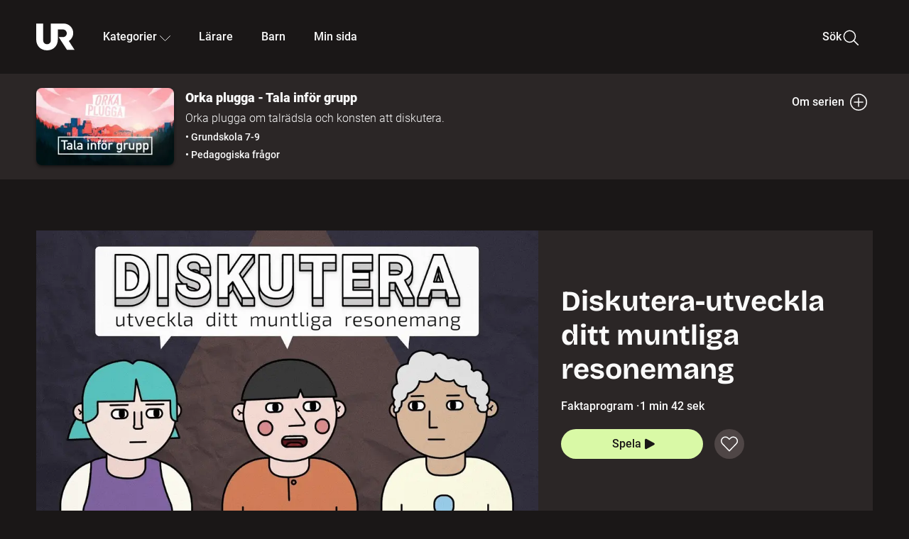

--- FILE ---
content_type: text/html; charset=utf-8
request_url: http://embed.ur.se/program/217195-orka-plugga-diskutera-utveckla-ditt-muntliga-resonemang
body_size: 18676
content:
<!DOCTYPE html><html lang="sv" data-sentry-element="Html" data-sentry-component="Document" data-sentry-source-file="_document.tsx"><head data-sentry-element="Head" data-sentry-source-file="_document.tsx"><link rel="preload" href="/fonts/Roboto-300.woff2" as="font" crossorigin="" data-next-head=""/><link rel="preload" href="/fonts/Roboto-500.woff2" as="font" crossorigin="" data-next-head=""/><link rel="preload" href="/fonts/Roboto-900.woff2" as="font" crossorigin="" data-next-head=""/><link rel="icon" href="/favicon.ico" data-next-head=""/><meta charSet="utf-8" data-sentry-element="meta" data-sentry-source-file="ApplicationMetadata.tsx" data-next-head=""/><meta name="viewport" content="width=device-width, initial-scale=1.0, user-scalable=yes" data-sentry-element="meta" data-sentry-source-file="ApplicationMetadata.tsx" data-next-head=""/><meta name="format-detection" content="telephone=no" data-sentry-element="meta" data-sentry-source-file="ApplicationMetadata.tsx" data-next-head=""/><link rel="icon" sizes="192x192" href="/touch-icons/touch-icon-192x192.png" data-next-head=""/><link rel="apple-touch-icon" sizes="192x192" href="/touch-icons/touch-icon-192x192.png" data-next-head=""/><link rel="apple-touch-icon" sizes="180x180" href="/touch-icons/touch-icon-180x180.png" data-next-head=""/><link rel="apple-touch-icon" sizes="152x152" href="/touch-icons/touch-icon-152x152.png" data-next-head=""/><link rel="apple-touch-icon" sizes="144x144" href="/touch-icons/touch-icon-144x144.png" data-next-head=""/><link rel="apple-touch-icon" sizes="120x120" href="/touch-icons/touch-icon-120x120.png" data-next-head=""/><link rel="apple-touch-icon" sizes="114x114" href="/touch-icons/touch-icon-114x114.png" data-next-head=""/><link rel="apple-touch-icon" sizes="76x76" href="/touch-icons/touch-icon-76x76.png" data-next-head=""/><link rel="apple-touch-icon" sizes="72x72" href="/touch-icons/touch-icon-72x72.png" data-next-head=""/><link rel="shortcut icon" href="/favicon.ico" data-next-head=""/><link rel="manifest" href="/manifest.json" data-next-head=""/><title data-next-head="">Orka plugga - Tala inför grupp: Diskutera-utveckla ditt muntliga resonemang | UR Play</title><meta name="description" content="Att samtala och att resonera muntligt ingår i flera ämnen i skolan. Vi går igenom hur du, tillsammans med dina klasskamrater, kan stärka diskussionen och fördjupa ditt muntliga resonemang. Att skapa en bra diskussion handlar lika mycket om att lyssna och spinna vidare på andras tankar, som att själv bidra med åsikter och resonemang." data-sentry-element="meta" data-sentry-source-file="index.tsx" data-next-head=""/><link rel="canonical" href="https://urplay.se/program/217195-orka-plugga-diskutera-utveckla-ditt-muntliga-resonemang" data-next-head=""/><script src="/nielsen/nielsen.min.js" data-next-head=""></script><script src="/kantar/springstreams.js" data-next-head=""></script><meta property="og:title" content="Orka plugga - Tala inför grupp: Diskutera-utveckla ditt muntliga resonemang | UR Play" data-sentry-element="meta" data-sentry-source-file="OgMetadata.tsx" data-next-head=""/><meta property="og:locale" content="sv_SE" data-sentry-element="meta" data-sentry-source-file="OgMetadata.tsx" data-next-head=""/><meta property="og:site_name" content="urplay.se" data-sentry-element="meta" data-sentry-source-file="OgMetadata.tsx" data-next-head=""/><meta property="og:image" content="https://some-assets.ur.se/some/urplay/217195/hd.jpg" data-sentry-element="meta" data-sentry-source-file="OgMetadata.tsx" data-next-head=""/><meta property="og:url" content="https://urplay.se/program/217195-orka-plugga-diskutera-utveckla-ditt-muntliga-resonemang" data-sentry-element="meta" data-sentry-source-file="OgMetadata.tsx" data-next-head=""/><meta property="og:description" content="Att samtala och att resonera muntligt ingår i flera ämnen i skolan. Vi går igenom hur du, tillsammans med dina klasskamrater, kan stärka diskussionen och fördjupa ditt muntliga resonemang. Att skapa en bra diskussion handlar lika mycket om att lyssna och spinna vidare på andras tankar, som att själv bidra med åsikter och resonemang." data-sentry-element="meta" data-sentry-source-file="OgMetadata.tsx" data-next-head=""/><link rel="preload" as="image" imageSrcSet="/_next/image?url=https%3A%2F%2Fassets.ur.se%2Fid%2F217195%2Fimages%2F1_xl.jpg&amp;w=128&amp;q=75 128w, /_next/image?url=https%3A%2F%2Fassets.ur.se%2Fid%2F217195%2Fimages%2F1_xl.jpg&amp;w=256&amp;q=75 256w, /_next/image?url=https%3A%2F%2Fassets.ur.se%2Fid%2F217195%2Fimages%2F1_xl.jpg&amp;w=384&amp;q=75 384w, /_next/image?url=https%3A%2F%2Fassets.ur.se%2Fid%2F217195%2Fimages%2F1_xl.jpg&amp;w=640&amp;q=75 640w, /_next/image?url=https%3A%2F%2Fassets.ur.se%2Fid%2F217195%2Fimages%2F1_xl.jpg&amp;w=768&amp;q=75 768w, /_next/image?url=https%3A%2F%2Fassets.ur.se%2Fid%2F217195%2Fimages%2F1_xl.jpg&amp;w=1201&amp;q=75 1201w, /_next/image?url=https%3A%2F%2Fassets.ur.se%2Fid%2F217195%2Fimages%2F1_xl.jpg&amp;w=1441&amp;q=75 1441w, /_next/image?url=https%3A%2F%2Fassets.ur.se%2Fid%2F217195%2Fimages%2F1_xl.jpg&amp;w=1601&amp;q=75 1601w" imageSizes="(min-width: 1600px) 1216px, (min-width: 1201px) calc(100vw - 16vw), 100vw" data-next-head=""/><script id="cookiebot-google-consent-mode" data-cookieconsent="ignore" data-nscript="beforeInteractive">
              window.dataLayer = window.dataLayer || [];
              function gtag() {
                  dataLayer.push(arguments);
              }
              gtag('consent', 'default', {
                  'ad_personalization': 'denied',
                  'ad_storage': 'denied',
                  'ad_user_data': 'denied',
                  'analytics_storage': 'denied',
                  'functionality_storage': 'denied',
                  'personalization_storage': 'denied',
                  'security_storage': 'granted',
                  'wait_for_update': 500,
              });
              gtag("set", "ads_data_redaction", true);
              gtag("set", "url_passthrough", false);
          </script><link rel="preload" href="/_next/static/css/a57baf1f6786b977.css" as="style"/><link rel="stylesheet" href="/_next/static/css/a57baf1f6786b977.css" data-n-g=""/><link rel="preload" href="/_next/static/css/0403878ab5096904.css" as="style"/><link rel="stylesheet" href="/_next/static/css/0403878ab5096904.css" data-n-p=""/><link rel="preload" href="/_next/static/css/709e9980fde94914.css" as="style"/><link rel="stylesheet" href="/_next/static/css/709e9980fde94914.css" data-n-p=""/><noscript data-n-css=""></noscript><script defer="" nomodule="" src="/_next/static/chunks/polyfills-42372ed130431b0a.js"></script><script id="Cookiebot" src="https://consent.cookiebot.com/uc.js" data-cbid="60f149ef-77bc-47f4-90c1-a55c6b64370d" type="text/javascript" defer="" data-nscript="beforeInteractive"></script><script src="/_next/static/chunks/webpack-6d6024253a2aa3df.js" defer=""></script><script src="/_next/static/chunks/framework-39c3c89cf2728c48.js" defer=""></script><script src="/_next/static/chunks/main-3fef1e3d3ce36399.js" defer=""></script><script src="/_next/static/chunks/pages/_app-c96c2b767fab00de.js" defer=""></script><script src="/_next/static/chunks/5464-24f4401b5ee58d8e.js" defer=""></script><script src="/_next/static/chunks/4587-a38113801bdefbe1.js" defer=""></script><script src="/_next/static/chunks/3270-639e08728f74fc4e.js" defer=""></script><script src="/_next/static/chunks/5126-a98cbed23c5e7236.js" defer=""></script><script src="/_next/static/chunks/7887-f0fdad709e782391.js" defer=""></script><script src="/_next/static/chunks/7032-ca17d02327e529f7.js" defer=""></script><script src="/_next/static/chunks/3981-66a2d2c22f6bbca2.js" defer=""></script><script src="/_next/static/chunks/2205-bb0f8488d7217a29.js" defer=""></script><script src="/_next/static/chunks/9968-e0546447090891a9.js" defer=""></script><script src="/_next/static/chunks/3157-3ca70a627056a968.js" defer=""></script><script src="/_next/static/chunks/pages/%5BproductType%5D/%5Bid%5D-ea067666d826386d.js" defer=""></script><script src="/_next/static/S1u1o2_1Uo4vqTd0zN0rd/_buildManifest.js" defer=""></script><script src="/_next/static/S1u1o2_1Uo4vqTd0zN0rd/_ssgManifest.js" defer=""></script><meta name="sentry-trace" content="08bf384d4c397a8091d72daab02f7edb-2ac5aea804805501-0"/><meta name="baggage" content="sentry-environment=production,sentry-public_key=ef851232e4a5b9cdde2454c5acff091c,sentry-trace_id=08bf384d4c397a8091d72daab02f7edb,sentry-sampled=false,sentry-sample_rand=0.21518028850242055,sentry-sample_rate=0.01"/></head><body><div id="__next"><div class="Layout_mainBackground__WwF_D" data-sentry-component="Layout" data-sentry-source-file="Layout.tsx"><header><div class="SiteHeader_siteHeader__8ZMny" data-sentry-component="SiteHeader" data-sentry-source-file="SiteHeader.tsx"><div class="SiteHeader_wrapper__xt5cZ"><button id="resetFocus" tabindex="-1" aria-hidden="true" class="SiteHeader_resetFocusButton__AFBJC"></button><a class="SiteHeader_accessibilityLinks__7b4AD" href="#huvudinnehall">Till huvudinnehåll</a><div class="SiteHeader_menuContainer__Grofb SiteHeader_hideMenu__q2OvR"><nav aria-label="Huvudmeny" class="PrimaryNavigation_navigation__XWlQ5" tabindex="-1" data-sentry-component="PrimaryNavigation" data-sentry-source-file="PrimaryNavigation.tsx"><ul class="menu PrimaryNavigation_menuWrapper__83vaF"><li class="PrimaryNavigation_logoItem__jwxYq"><div class="PrimaryNavigation_mobileCloseButtonContainer__DY4zr"><button class="PrimaryNavigation_mobileCloseButton__EFTbG" aria-label="Stäng huvudmeny" aria-controls="Huvudmeny" aria-expanded="false"><svg xmlns="http://www.w3.org/2000/svg" width="24" height="24" viewBox="0 0 24 24" aria-hidden="true" focusable="false" class="PrimaryNavigation_closeIcon__4k365" data-sentry-element="CloseIcon" data-sentry-source-file="PrimaryNavigation.tsx"><path fill="none" fill-rule="evenodd" stroke="#110737" stroke-linecap="round" stroke-linejoin="round" stroke-width="1.5" d="m4.5 19.5 15-15m-15 0 15 15"></path></svg></button></div><a class="PrimaryNavigation_logoLink__V3SYG" data-trk-primary-navigation="Logo" data-sentry-element="Link" data-sentry-source-file="SpaLink.tsx" data-sentry-component="SpaLink" href="/"><svg xmlns="http://www.w3.org/2000/svg" width="200" height="200" viewBox="0 0 200 200" class="PrimaryNavigation_logo__bntNW" focusable="false" role="img" aria-label="UR Play" data-sentry-element="Logo" data-sentry-source-file="PrimaryNavigation.tsx"><path fill="#FFF" fill-rule="evenodd" d="M169.92 125.104c13.91-8.81 23.22-24.207 23.019-41.648C193.253 56.257 170.449 34 143.115 34H76.347v87.325c0 12.838-8.964 20.61-20.02 20.61-11.058 0-20.022-7.772-20.022-20.61V34H0v82.572C0 153.03 25.218 174 56.326 174c31.109 0 56.325-20.97 56.325-57.428V64.85h26.147c10.995 0 20.3 8.564 20.625 19.5.336 11.364-8.852 20.713-20.197 20.713H117.4l43.065 66.312H200z"></path></svg></a></li><li class="PrimaryNavigation_navItem__93eGL PrimaryNavigation_categoriesNavItemDesktop__Xefp3"><button aria-expanded="false" data-trk-primary-navigation-kategorier="closed" class="NavDropdown_navButton__xl5fq" data-trk-primary-navigation="Kategorier" type="button">Kategorier<svg xmlns="http://www.w3.org/2000/svg" width="24" height="24" viewBox="0 0 24 24" aria-hidden="true" class="NavDropdown_caret___aJLk Caret_down__cac2C" focusable="false" data-sentry-element="UpCaret" data-sentry-component="Caret" data-sentry-source-file="Caret.tsx"><path fill="none" stroke="#110737" stroke-linecap="round" stroke-linejoin="round" stroke-width="1.5" d="M23.25 16.689 12.53 5.97a.75.75 0 0 0-1.06 0L.75 16.689"></path></svg></button><div class="NavDropdown_navMenu__8e4ey"><div aria-hidden="true" class="CategoriesMenu_backdrop__o_uYG CategoriesMenu_noBackdrop__FDJ1d"></div><div class="CategoriesMenu_categoriesMenu__cQ5mV"><div class="CategoriesMenu_topRow__f82Tx"><a class="CategoriesMenu_topLink__g_fS8" data-sentry-element="Link" data-sentry-source-file="SpaLink.tsx" data-sentry-component="SpaLink" href="/bladdra/alla-kategorier">Alla kategorier</a><a class="CategoriesMenu_topLink__g_fS8" data-sentry-element="Link" data-sentry-source-file="SpaLink.tsx" data-sentry-component="SpaLink" href="/bladdra/alla-program">Program A till Ö</a></div><ul class="CategoriesMenu_highlightedCategories__jwmSb"><li class="NavigationListItem_item__TsttA CategoriesMenu_categoryItem__9Btqp" data-sentry-component="NavigationListItem" data-sentry-source-file="NavigationListItem.tsx"><div class="NavigationListItem_imageOverlay__d6i__"></div><img alt="" data-sentry-element="Image" data-sentry-component="NextImage" data-sentry-source-file="NextImage.tsx" loading="lazy" width="640" height="360" decoding="async" data-nimg="1" class="NavigationListItem_categoryImage__X7rvk" style="color:transparent" sizes="(min-width: 1600px) calc(1216px * .24), (min-width: 1201px) calc((100vw - 16vw) * .24), (min-width: 768px) 24vw, (min-width: 640px) 48vw, 38vw" srcSet="/_next/image?url=https%3A%2F%2Fur.imagevault.app%2Fpublishedmedia%2F9m6olbh6d9ei2kyj2kmu%2Fsyntolkatny.png&amp;w=128&amp;q=75 128w, /_next/image?url=https%3A%2F%2Fur.imagevault.app%2Fpublishedmedia%2F9m6olbh6d9ei2kyj2kmu%2Fsyntolkatny.png&amp;w=256&amp;q=75 256w, /_next/image?url=https%3A%2F%2Fur.imagevault.app%2Fpublishedmedia%2F9m6olbh6d9ei2kyj2kmu%2Fsyntolkatny.png&amp;w=384&amp;q=75 384w, /_next/image?url=https%3A%2F%2Fur.imagevault.app%2Fpublishedmedia%2F9m6olbh6d9ei2kyj2kmu%2Fsyntolkatny.png&amp;w=640&amp;q=75 640w, /_next/image?url=https%3A%2F%2Fur.imagevault.app%2Fpublishedmedia%2F9m6olbh6d9ei2kyj2kmu%2Fsyntolkatny.png&amp;w=768&amp;q=75 768w, /_next/image?url=https%3A%2F%2Fur.imagevault.app%2Fpublishedmedia%2F9m6olbh6d9ei2kyj2kmu%2Fsyntolkatny.png&amp;w=1201&amp;q=75 1201w, /_next/image?url=https%3A%2F%2Fur.imagevault.app%2Fpublishedmedia%2F9m6olbh6d9ei2kyj2kmu%2Fsyntolkatny.png&amp;w=1441&amp;q=75 1441w, /_next/image?url=https%3A%2F%2Fur.imagevault.app%2Fpublishedmedia%2F9m6olbh6d9ei2kyj2kmu%2Fsyntolkatny.png&amp;w=1601&amp;q=75 1601w" src="/_next/image?url=https%3A%2F%2Fur.imagevault.app%2Fpublishedmedia%2F9m6olbh6d9ei2kyj2kmu%2Fsyntolkatny.png&amp;w=1601&amp;q=75"/><a class="NavigationListItem_categoryLink__fnsPa" data-trk-categories-menu="Syntolkat" data-sentry-element="Link" data-sentry-source-file="SpaLink.tsx" data-sentry-component="SpaLink" href="/bladdra/syntolkat"><span class="NavigationListItem_linkText__flkNY">Syntolkat</span></a><div class="NavigationListItem_gradient__hxhGD"></div></li><li class="NavigationListItem_item__TsttA CategoriesMenu_categoryItem__9Btqp" data-sentry-component="NavigationListItem" data-sentry-source-file="NavigationListItem.tsx"><div class="NavigationListItem_imageOverlay__d6i__"></div><img alt="" data-sentry-element="Image" data-sentry-component="NextImage" data-sentry-source-file="NextImage.tsx" loading="lazy" width="640" height="360" decoding="async" data-nimg="1" class="NavigationListItem_categoryImage__X7rvk" style="color:transparent" sizes="(min-width: 1600px) calc(1216px * .24), (min-width: 1201px) calc((100vw - 16vw) * .24), (min-width: 768px) 24vw, (min-width: 640px) 48vw, 38vw" srcSet="/_next/image?url=https%3A%2F%2Fur.imagevault.app%2Fpublishedmedia%2Frhqa3paguquththzuoa4%2Fdokumenta-rny.png&amp;w=128&amp;q=75 128w, /_next/image?url=https%3A%2F%2Fur.imagevault.app%2Fpublishedmedia%2Frhqa3paguquththzuoa4%2Fdokumenta-rny.png&amp;w=256&amp;q=75 256w, /_next/image?url=https%3A%2F%2Fur.imagevault.app%2Fpublishedmedia%2Frhqa3paguquththzuoa4%2Fdokumenta-rny.png&amp;w=384&amp;q=75 384w, /_next/image?url=https%3A%2F%2Fur.imagevault.app%2Fpublishedmedia%2Frhqa3paguquththzuoa4%2Fdokumenta-rny.png&amp;w=640&amp;q=75 640w, /_next/image?url=https%3A%2F%2Fur.imagevault.app%2Fpublishedmedia%2Frhqa3paguquththzuoa4%2Fdokumenta-rny.png&amp;w=768&amp;q=75 768w, /_next/image?url=https%3A%2F%2Fur.imagevault.app%2Fpublishedmedia%2Frhqa3paguquththzuoa4%2Fdokumenta-rny.png&amp;w=1201&amp;q=75 1201w, /_next/image?url=https%3A%2F%2Fur.imagevault.app%2Fpublishedmedia%2Frhqa3paguquththzuoa4%2Fdokumenta-rny.png&amp;w=1441&amp;q=75 1441w, /_next/image?url=https%3A%2F%2Fur.imagevault.app%2Fpublishedmedia%2Frhqa3paguquththzuoa4%2Fdokumenta-rny.png&amp;w=1601&amp;q=75 1601w" src="/_next/image?url=https%3A%2F%2Fur.imagevault.app%2Fpublishedmedia%2Frhqa3paguquththzuoa4%2Fdokumenta-rny.png&amp;w=1601&amp;q=75"/><a class="NavigationListItem_categoryLink__fnsPa" data-trk-categories-menu="Dokumentär" data-sentry-element="Link" data-sentry-source-file="SpaLink.tsx" data-sentry-component="SpaLink" href="/bladdra/dokumentar"><span class="NavigationListItem_linkText__flkNY">Dokumentär</span></a><div class="NavigationListItem_gradient__hxhGD"></div></li><li class="NavigationListItem_item__TsttA CategoriesMenu_categoryItem__9Btqp" data-sentry-component="NavigationListItem" data-sentry-source-file="NavigationListItem.tsx"><div class="NavigationListItem_imageOverlay__d6i__"></div><img alt="" data-sentry-element="Image" data-sentry-component="NextImage" data-sentry-source-file="NextImage.tsx" loading="lazy" width="640" height="360" decoding="async" data-nimg="1" class="NavigationListItem_categoryImage__X7rvk" style="color:transparent" sizes="(min-width: 1600px) calc(1216px * .24), (min-width: 1201px) calc((100vw - 16vw) * .24), (min-width: 768px) 24vw, (min-width: 640px) 48vw, 38vw" srcSet="/_next/image?url=https%3A%2F%2Fur.imagevault.app%2Fpublishedmedia%2Fash3p5xkwl2oxew6vpk0%2FKortfilm_kategori.png&amp;w=128&amp;q=75 128w, /_next/image?url=https%3A%2F%2Fur.imagevault.app%2Fpublishedmedia%2Fash3p5xkwl2oxew6vpk0%2FKortfilm_kategori.png&amp;w=256&amp;q=75 256w, /_next/image?url=https%3A%2F%2Fur.imagevault.app%2Fpublishedmedia%2Fash3p5xkwl2oxew6vpk0%2FKortfilm_kategori.png&amp;w=384&amp;q=75 384w, /_next/image?url=https%3A%2F%2Fur.imagevault.app%2Fpublishedmedia%2Fash3p5xkwl2oxew6vpk0%2FKortfilm_kategori.png&amp;w=640&amp;q=75 640w, /_next/image?url=https%3A%2F%2Fur.imagevault.app%2Fpublishedmedia%2Fash3p5xkwl2oxew6vpk0%2FKortfilm_kategori.png&amp;w=768&amp;q=75 768w, /_next/image?url=https%3A%2F%2Fur.imagevault.app%2Fpublishedmedia%2Fash3p5xkwl2oxew6vpk0%2FKortfilm_kategori.png&amp;w=1201&amp;q=75 1201w, /_next/image?url=https%3A%2F%2Fur.imagevault.app%2Fpublishedmedia%2Fash3p5xkwl2oxew6vpk0%2FKortfilm_kategori.png&amp;w=1441&amp;q=75 1441w, /_next/image?url=https%3A%2F%2Fur.imagevault.app%2Fpublishedmedia%2Fash3p5xkwl2oxew6vpk0%2FKortfilm_kategori.png&amp;w=1601&amp;q=75 1601w" src="/_next/image?url=https%3A%2F%2Fur.imagevault.app%2Fpublishedmedia%2Fash3p5xkwl2oxew6vpk0%2FKortfilm_kategori.png&amp;w=1601&amp;q=75"/><a class="NavigationListItem_categoryLink__fnsPa" data-trk-categories-menu="Kortfilm" data-sentry-element="Link" data-sentry-source-file="SpaLink.tsx" data-sentry-component="SpaLink" href="/bladdra/kortfilm"><span class="NavigationListItem_linkText__flkNY">Kortfilm</span></a><div class="NavigationListItem_gradient__hxhGD"></div></li><li class="NavigationListItem_item__TsttA CategoriesMenu_categoryItem__9Btqp" data-sentry-component="NavigationListItem" data-sentry-source-file="NavigationListItem.tsx"><div class="NavigationListItem_imageOverlay__d6i__"></div><img alt="" data-sentry-element="Image" data-sentry-component="NextImage" data-sentry-source-file="NextImage.tsx" loading="lazy" width="640" height="360" decoding="async" data-nimg="1" class="NavigationListItem_categoryImage__X7rvk" style="color:transparent" sizes="(min-width: 1600px) calc(1216px * .24), (min-width: 1201px) calc((100vw - 16vw) * .24), (min-width: 768px) 24vw, (min-width: 640px) 48vw, 38vw" srcSet="/_next/image?url=https%3A%2F%2Fur.imagevault.app%2Fpublishedmedia%2F83s66kbxiipc46zanxcf%2Fdramany.png&amp;w=128&amp;q=75 128w, /_next/image?url=https%3A%2F%2Fur.imagevault.app%2Fpublishedmedia%2F83s66kbxiipc46zanxcf%2Fdramany.png&amp;w=256&amp;q=75 256w, /_next/image?url=https%3A%2F%2Fur.imagevault.app%2Fpublishedmedia%2F83s66kbxiipc46zanxcf%2Fdramany.png&amp;w=384&amp;q=75 384w, /_next/image?url=https%3A%2F%2Fur.imagevault.app%2Fpublishedmedia%2F83s66kbxiipc46zanxcf%2Fdramany.png&amp;w=640&amp;q=75 640w, /_next/image?url=https%3A%2F%2Fur.imagevault.app%2Fpublishedmedia%2F83s66kbxiipc46zanxcf%2Fdramany.png&amp;w=768&amp;q=75 768w, /_next/image?url=https%3A%2F%2Fur.imagevault.app%2Fpublishedmedia%2F83s66kbxiipc46zanxcf%2Fdramany.png&amp;w=1201&amp;q=75 1201w, /_next/image?url=https%3A%2F%2Fur.imagevault.app%2Fpublishedmedia%2F83s66kbxiipc46zanxcf%2Fdramany.png&amp;w=1441&amp;q=75 1441w, /_next/image?url=https%3A%2F%2Fur.imagevault.app%2Fpublishedmedia%2F83s66kbxiipc46zanxcf%2Fdramany.png&amp;w=1601&amp;q=75 1601w" src="/_next/image?url=https%3A%2F%2Fur.imagevault.app%2Fpublishedmedia%2F83s66kbxiipc46zanxcf%2Fdramany.png&amp;w=1601&amp;q=75"/><a class="NavigationListItem_categoryLink__fnsPa" data-trk-categories-menu="Drama" data-sentry-element="Link" data-sentry-source-file="SpaLink.tsx" data-sentry-component="SpaLink" href="/bladdra/drama"><span class="NavigationListItem_linkText__flkNY">Drama</span></a><div class="NavigationListItem_gradient__hxhGD"></div></li><li class="NavigationListItem_item__TsttA CategoriesMenu_categoryItem__9Btqp" data-sentry-component="NavigationListItem" data-sentry-source-file="NavigationListItem.tsx"><div class="NavigationListItem_imageOverlay__d6i__"></div><img alt="" data-sentry-element="Image" data-sentry-component="NextImage" data-sentry-source-file="NextImage.tsx" loading="lazy" width="640" height="360" decoding="async" data-nimg="1" class="NavigationListItem_categoryImage__X7rvk" style="color:transparent" sizes="(min-width: 1600px) calc(1216px * .24), (min-width: 1201px) calc((100vw - 16vw) * .24), (min-width: 768px) 24vw, (min-width: 640px) 48vw, 38vw" srcSet="/_next/image?url=https%3A%2F%2Fur.imagevault.app%2Fpublishedmedia%2Ft3a3nq9md6wi29ksvh3d%2Ffo-rela-sningarny.png&amp;w=128&amp;q=75 128w, /_next/image?url=https%3A%2F%2Fur.imagevault.app%2Fpublishedmedia%2Ft3a3nq9md6wi29ksvh3d%2Ffo-rela-sningarny.png&amp;w=256&amp;q=75 256w, /_next/image?url=https%3A%2F%2Fur.imagevault.app%2Fpublishedmedia%2Ft3a3nq9md6wi29ksvh3d%2Ffo-rela-sningarny.png&amp;w=384&amp;q=75 384w, /_next/image?url=https%3A%2F%2Fur.imagevault.app%2Fpublishedmedia%2Ft3a3nq9md6wi29ksvh3d%2Ffo-rela-sningarny.png&amp;w=640&amp;q=75 640w, /_next/image?url=https%3A%2F%2Fur.imagevault.app%2Fpublishedmedia%2Ft3a3nq9md6wi29ksvh3d%2Ffo-rela-sningarny.png&amp;w=768&amp;q=75 768w, /_next/image?url=https%3A%2F%2Fur.imagevault.app%2Fpublishedmedia%2Ft3a3nq9md6wi29ksvh3d%2Ffo-rela-sningarny.png&amp;w=1201&amp;q=75 1201w, /_next/image?url=https%3A%2F%2Fur.imagevault.app%2Fpublishedmedia%2Ft3a3nq9md6wi29ksvh3d%2Ffo-rela-sningarny.png&amp;w=1441&amp;q=75 1441w, /_next/image?url=https%3A%2F%2Fur.imagevault.app%2Fpublishedmedia%2Ft3a3nq9md6wi29ksvh3d%2Ffo-rela-sningarny.png&amp;w=1601&amp;q=75 1601w" src="/_next/image?url=https%3A%2F%2Fur.imagevault.app%2Fpublishedmedia%2Ft3a3nq9md6wi29ksvh3d%2Ffo-rela-sningarny.png&amp;w=1601&amp;q=75"/><a class="NavigationListItem_categoryLink__fnsPa" data-trk-categories-menu="Föreläsningar" data-sentry-element="Link" data-sentry-source-file="SpaLink.tsx" data-sentry-component="SpaLink" href="/bladdra/forelasningar"><span class="NavigationListItem_linkText__flkNY">Föreläsningar</span></a><div class="NavigationListItem_gradient__hxhGD"></div></li><li class="NavigationListItem_item__TsttA CategoriesMenu_categoryItem__9Btqp" data-sentry-component="NavigationListItem" data-sentry-source-file="NavigationListItem.tsx"><div class="NavigationListItem_imageOverlay__d6i__"></div><img alt="" data-sentry-element="Image" data-sentry-component="NextImage" data-sentry-source-file="NextImage.tsx" loading="lazy" width="640" height="360" decoding="async" data-nimg="1" class="NavigationListItem_categoryImage__X7rvk" style="color:transparent" sizes="(min-width: 1600px) calc(1216px * .24), (min-width: 1201px) calc((100vw - 16vw) * .24), (min-width: 768px) 24vw, (min-width: 640px) 48vw, 38vw" srcSet="/_next/image?url=https%3A%2F%2Fur.imagevault.app%2Fpublishedmedia%2Fche5jfu3y04eyx5x9jwm%2Fvetenskap.png&amp;w=128&amp;q=75 128w, /_next/image?url=https%3A%2F%2Fur.imagevault.app%2Fpublishedmedia%2Fche5jfu3y04eyx5x9jwm%2Fvetenskap.png&amp;w=256&amp;q=75 256w, /_next/image?url=https%3A%2F%2Fur.imagevault.app%2Fpublishedmedia%2Fche5jfu3y04eyx5x9jwm%2Fvetenskap.png&amp;w=384&amp;q=75 384w, /_next/image?url=https%3A%2F%2Fur.imagevault.app%2Fpublishedmedia%2Fche5jfu3y04eyx5x9jwm%2Fvetenskap.png&amp;w=640&amp;q=75 640w, /_next/image?url=https%3A%2F%2Fur.imagevault.app%2Fpublishedmedia%2Fche5jfu3y04eyx5x9jwm%2Fvetenskap.png&amp;w=768&amp;q=75 768w, /_next/image?url=https%3A%2F%2Fur.imagevault.app%2Fpublishedmedia%2Fche5jfu3y04eyx5x9jwm%2Fvetenskap.png&amp;w=1201&amp;q=75 1201w, /_next/image?url=https%3A%2F%2Fur.imagevault.app%2Fpublishedmedia%2Fche5jfu3y04eyx5x9jwm%2Fvetenskap.png&amp;w=1441&amp;q=75 1441w, /_next/image?url=https%3A%2F%2Fur.imagevault.app%2Fpublishedmedia%2Fche5jfu3y04eyx5x9jwm%2Fvetenskap.png&amp;w=1601&amp;q=75 1601w" src="/_next/image?url=https%3A%2F%2Fur.imagevault.app%2Fpublishedmedia%2Fche5jfu3y04eyx5x9jwm%2Fvetenskap.png&amp;w=1601&amp;q=75"/><a class="NavigationListItem_categoryLink__fnsPa" data-trk-categories-menu="Vetenskap &amp; teknik" data-sentry-element="Link" data-sentry-source-file="SpaLink.tsx" data-sentry-component="SpaLink" href="/bladdra/vetenskap"><span class="NavigationListItem_linkText__flkNY">Vetenskap &amp; teknik</span></a><div class="NavigationListItem_gradient__hxhGD"></div></li><li class="NavigationListItem_item__TsttA CategoriesMenu_categoryItem__9Btqp" data-sentry-component="NavigationListItem" data-sentry-source-file="NavigationListItem.tsx"><div class="NavigationListItem_imageOverlay__d6i__"></div><img alt="" data-sentry-element="Image" data-sentry-component="NextImage" data-sentry-source-file="NextImage.tsx" loading="lazy" width="640" height="360" decoding="async" data-nimg="1" class="NavigationListItem_categoryImage__X7rvk" style="color:transparent" sizes="(min-width: 1600px) calc(1216px * .24), (min-width: 1201px) calc((100vw - 16vw) * .24), (min-width: 768px) 24vw, (min-width: 640px) 48vw, 38vw" srcSet="/_next/image?url=https%3A%2F%2Fur.imagevault.app%2Fpublishedmedia%2Fx9un8m0h5shqn4bds1ig%2FPoddar_kategori.png&amp;w=128&amp;q=75 128w, /_next/image?url=https%3A%2F%2Fur.imagevault.app%2Fpublishedmedia%2Fx9un8m0h5shqn4bds1ig%2FPoddar_kategori.png&amp;w=256&amp;q=75 256w, /_next/image?url=https%3A%2F%2Fur.imagevault.app%2Fpublishedmedia%2Fx9un8m0h5shqn4bds1ig%2FPoddar_kategori.png&amp;w=384&amp;q=75 384w, /_next/image?url=https%3A%2F%2Fur.imagevault.app%2Fpublishedmedia%2Fx9un8m0h5shqn4bds1ig%2FPoddar_kategori.png&amp;w=640&amp;q=75 640w, /_next/image?url=https%3A%2F%2Fur.imagevault.app%2Fpublishedmedia%2Fx9un8m0h5shqn4bds1ig%2FPoddar_kategori.png&amp;w=768&amp;q=75 768w, /_next/image?url=https%3A%2F%2Fur.imagevault.app%2Fpublishedmedia%2Fx9un8m0h5shqn4bds1ig%2FPoddar_kategori.png&amp;w=1201&amp;q=75 1201w, /_next/image?url=https%3A%2F%2Fur.imagevault.app%2Fpublishedmedia%2Fx9un8m0h5shqn4bds1ig%2FPoddar_kategori.png&amp;w=1441&amp;q=75 1441w, /_next/image?url=https%3A%2F%2Fur.imagevault.app%2Fpublishedmedia%2Fx9un8m0h5shqn4bds1ig%2FPoddar_kategori.png&amp;w=1601&amp;q=75 1601w" src="/_next/image?url=https%3A%2F%2Fur.imagevault.app%2Fpublishedmedia%2Fx9un8m0h5shqn4bds1ig%2FPoddar_kategori.png&amp;w=1601&amp;q=75"/><a class="NavigationListItem_categoryLink__fnsPa" data-trk-categories-menu="Poddar" data-sentry-element="Link" data-sentry-source-file="SpaLink.tsx" data-sentry-component="SpaLink" href="/bladdra/poddar"><span class="NavigationListItem_linkText__flkNY">Poddar</span></a><div class="NavigationListItem_gradient__hxhGD"></div></li><li class="NavigationListItem_item__TsttA CategoriesMenu_categoryItem__9Btqp" data-sentry-component="NavigationListItem" data-sentry-source-file="NavigationListItem.tsx"><div class="NavigationListItem_imageOverlay__d6i__"></div><img alt="" data-sentry-element="Image" data-sentry-component="NextImage" data-sentry-source-file="NextImage.tsx" loading="lazy" width="640" height="360" decoding="async" data-nimg="1" class="NavigationListItem_categoryImage__X7rvk" style="color:transparent" sizes="(min-width: 1600px) calc(1216px * .24), (min-width: 1201px) calc((100vw - 16vw) * .24), (min-width: 768px) 24vw, (min-width: 640px) 48vw, 38vw" srcSet="/_next/image?url=https%3A%2F%2Fur.imagevault.app%2Fpublishedmedia%2Ftimhztx0qp288dcg6p04%2Fteckenspra-k3.png&amp;w=128&amp;q=75 128w, /_next/image?url=https%3A%2F%2Fur.imagevault.app%2Fpublishedmedia%2Ftimhztx0qp288dcg6p04%2Fteckenspra-k3.png&amp;w=256&amp;q=75 256w, /_next/image?url=https%3A%2F%2Fur.imagevault.app%2Fpublishedmedia%2Ftimhztx0qp288dcg6p04%2Fteckenspra-k3.png&amp;w=384&amp;q=75 384w, /_next/image?url=https%3A%2F%2Fur.imagevault.app%2Fpublishedmedia%2Ftimhztx0qp288dcg6p04%2Fteckenspra-k3.png&amp;w=640&amp;q=75 640w, /_next/image?url=https%3A%2F%2Fur.imagevault.app%2Fpublishedmedia%2Ftimhztx0qp288dcg6p04%2Fteckenspra-k3.png&amp;w=768&amp;q=75 768w, /_next/image?url=https%3A%2F%2Fur.imagevault.app%2Fpublishedmedia%2Ftimhztx0qp288dcg6p04%2Fteckenspra-k3.png&amp;w=1201&amp;q=75 1201w, /_next/image?url=https%3A%2F%2Fur.imagevault.app%2Fpublishedmedia%2Ftimhztx0qp288dcg6p04%2Fteckenspra-k3.png&amp;w=1441&amp;q=75 1441w, /_next/image?url=https%3A%2F%2Fur.imagevault.app%2Fpublishedmedia%2Ftimhztx0qp288dcg6p04%2Fteckenspra-k3.png&amp;w=1601&amp;q=75 1601w" src="/_next/image?url=https%3A%2F%2Fur.imagevault.app%2Fpublishedmedia%2Ftimhztx0qp288dcg6p04%2Fteckenspra-k3.png&amp;w=1601&amp;q=75"/><a class="NavigationListItem_categoryLink__fnsPa" data-trk-categories-menu="Svenskt teckenspråk" data-sentry-element="Link" data-sentry-source-file="SpaLink.tsx" data-sentry-component="SpaLink" href="/bladdra/svenskt-teckensprak"><span class="NavigationListItem_linkText__flkNY">Svenskt teckenspråk</span></a><div class="NavigationListItem_gradient__hxhGD"></div></li></ul><div><span class="CategoriesMenu_headingMinorityLanguages__IR1rU">Nationella minoriteter</span><ul class="CategoriesMenu_minorityLanguages__q2tQv"><li class="NavigationListItem_item__TsttA CategoriesMenu_minorityLanguagesItem__KCEBo" data-sentry-component="NavigationListItem" data-sentry-source-file="NavigationListItem.tsx"><div class="NavigationListItem_imageOverlay__d6i__"></div><img alt="" data-sentry-element="Image" data-sentry-component="NextImage" data-sentry-source-file="NextImage.tsx" loading="lazy" width="640" height="360" decoding="async" data-nimg="1" class="NavigationListItem_categoryImage__X7rvk" style="color:transparent" sizes="(min-width: 1600px) calc(1216px * .24), (min-width: 1201px) calc((100vw - 16vw) * .24), (min-width: 768px) 24vw, (min-width: 640px) 48vw, 38vw" srcSet="/_next/image?url=https%3A%2F%2Fur.imagevault.app%2Fpublishedmedia%2Fgklph3j35xmoo3pfe33m%2FFinska.png&amp;w=128&amp;q=75 128w, /_next/image?url=https%3A%2F%2Fur.imagevault.app%2Fpublishedmedia%2Fgklph3j35xmoo3pfe33m%2FFinska.png&amp;w=256&amp;q=75 256w, /_next/image?url=https%3A%2F%2Fur.imagevault.app%2Fpublishedmedia%2Fgklph3j35xmoo3pfe33m%2FFinska.png&amp;w=384&amp;q=75 384w, /_next/image?url=https%3A%2F%2Fur.imagevault.app%2Fpublishedmedia%2Fgklph3j35xmoo3pfe33m%2FFinska.png&amp;w=640&amp;q=75 640w, /_next/image?url=https%3A%2F%2Fur.imagevault.app%2Fpublishedmedia%2Fgklph3j35xmoo3pfe33m%2FFinska.png&amp;w=768&amp;q=75 768w, /_next/image?url=https%3A%2F%2Fur.imagevault.app%2Fpublishedmedia%2Fgklph3j35xmoo3pfe33m%2FFinska.png&amp;w=1201&amp;q=75 1201w, /_next/image?url=https%3A%2F%2Fur.imagevault.app%2Fpublishedmedia%2Fgklph3j35xmoo3pfe33m%2FFinska.png&amp;w=1441&amp;q=75 1441w, /_next/image?url=https%3A%2F%2Fur.imagevault.app%2Fpublishedmedia%2Fgklph3j35xmoo3pfe33m%2FFinska.png&amp;w=1601&amp;q=75 1601w" src="/_next/image?url=https%3A%2F%2Fur.imagevault.app%2Fpublishedmedia%2Fgklph3j35xmoo3pfe33m%2FFinska.png&amp;w=1601&amp;q=75"/><a class="NavigationListItem_categoryLink__fnsPa" data-trk-categories-menu="Finska" data-sentry-element="Link" data-sentry-source-file="SpaLink.tsx" data-sentry-component="SpaLink" href="/bladdra/finska"><span class="NavigationListItem_linkText__flkNY">Finska</span></a><div class="NavigationListItem_gradient__hxhGD"></div></li><li class="NavigationListItem_item__TsttA CategoriesMenu_minorityLanguagesItem__KCEBo" data-sentry-component="NavigationListItem" data-sentry-source-file="NavigationListItem.tsx"><div class="NavigationListItem_imageOverlay__d6i__"></div><img alt="" data-sentry-element="Image" data-sentry-component="NextImage" data-sentry-source-file="NextImage.tsx" loading="lazy" width="640" height="360" decoding="async" data-nimg="1" class="NavigationListItem_categoryImage__X7rvk" style="color:transparent" sizes="(min-width: 1600px) calc(1216px * .24), (min-width: 1201px) calc((100vw - 16vw) * .24), (min-width: 768px) 24vw, (min-width: 640px) 48vw, 38vw" srcSet="/_next/image?url=https%3A%2F%2Fur.imagevault.app%2Fpublishedmedia%2Fymydi91ihy6x98yto9ev%2FJiddisch.png&amp;w=128&amp;q=75 128w, /_next/image?url=https%3A%2F%2Fur.imagevault.app%2Fpublishedmedia%2Fymydi91ihy6x98yto9ev%2FJiddisch.png&amp;w=256&amp;q=75 256w, /_next/image?url=https%3A%2F%2Fur.imagevault.app%2Fpublishedmedia%2Fymydi91ihy6x98yto9ev%2FJiddisch.png&amp;w=384&amp;q=75 384w, /_next/image?url=https%3A%2F%2Fur.imagevault.app%2Fpublishedmedia%2Fymydi91ihy6x98yto9ev%2FJiddisch.png&amp;w=640&amp;q=75 640w, /_next/image?url=https%3A%2F%2Fur.imagevault.app%2Fpublishedmedia%2Fymydi91ihy6x98yto9ev%2FJiddisch.png&amp;w=768&amp;q=75 768w, /_next/image?url=https%3A%2F%2Fur.imagevault.app%2Fpublishedmedia%2Fymydi91ihy6x98yto9ev%2FJiddisch.png&amp;w=1201&amp;q=75 1201w, /_next/image?url=https%3A%2F%2Fur.imagevault.app%2Fpublishedmedia%2Fymydi91ihy6x98yto9ev%2FJiddisch.png&amp;w=1441&amp;q=75 1441w, /_next/image?url=https%3A%2F%2Fur.imagevault.app%2Fpublishedmedia%2Fymydi91ihy6x98yto9ev%2FJiddisch.png&amp;w=1601&amp;q=75 1601w" src="/_next/image?url=https%3A%2F%2Fur.imagevault.app%2Fpublishedmedia%2Fymydi91ihy6x98yto9ev%2FJiddisch.png&amp;w=1601&amp;q=75"/><a class="NavigationListItem_categoryLink__fnsPa" data-trk-categories-menu="Jiddisch" data-sentry-element="Link" data-sentry-source-file="SpaLink.tsx" data-sentry-component="SpaLink" href="/bladdra/jiddisch"><span class="NavigationListItem_linkText__flkNY">Jiddisch</span></a><div class="NavigationListItem_gradient__hxhGD"></div></li><li class="NavigationListItem_item__TsttA CategoriesMenu_minorityLanguagesItem__KCEBo" data-sentry-component="NavigationListItem" data-sentry-source-file="NavigationListItem.tsx"><div class="NavigationListItem_imageOverlay__d6i__"></div><img alt="" data-sentry-element="Image" data-sentry-component="NextImage" data-sentry-source-file="NextImage.tsx" loading="lazy" width="640" height="360" decoding="async" data-nimg="1" class="NavigationListItem_categoryImage__X7rvk" style="color:transparent" sizes="(min-width: 1600px) calc(1216px * .24), (min-width: 1201px) calc((100vw - 16vw) * .24), (min-width: 768px) 24vw, (min-width: 640px) 48vw, 38vw" srcSet="/_next/image?url=https%3A%2F%2Fur.imagevault.app%2Fpublishedmedia%2F1cm4gy0uzaqmvfi9mgv7%2FMea-nkieli.png&amp;w=128&amp;q=75 128w, /_next/image?url=https%3A%2F%2Fur.imagevault.app%2Fpublishedmedia%2F1cm4gy0uzaqmvfi9mgv7%2FMea-nkieli.png&amp;w=256&amp;q=75 256w, /_next/image?url=https%3A%2F%2Fur.imagevault.app%2Fpublishedmedia%2F1cm4gy0uzaqmvfi9mgv7%2FMea-nkieli.png&amp;w=384&amp;q=75 384w, /_next/image?url=https%3A%2F%2Fur.imagevault.app%2Fpublishedmedia%2F1cm4gy0uzaqmvfi9mgv7%2FMea-nkieli.png&amp;w=640&amp;q=75 640w, /_next/image?url=https%3A%2F%2Fur.imagevault.app%2Fpublishedmedia%2F1cm4gy0uzaqmvfi9mgv7%2FMea-nkieli.png&amp;w=768&amp;q=75 768w, /_next/image?url=https%3A%2F%2Fur.imagevault.app%2Fpublishedmedia%2F1cm4gy0uzaqmvfi9mgv7%2FMea-nkieli.png&amp;w=1201&amp;q=75 1201w, /_next/image?url=https%3A%2F%2Fur.imagevault.app%2Fpublishedmedia%2F1cm4gy0uzaqmvfi9mgv7%2FMea-nkieli.png&amp;w=1441&amp;q=75 1441w, /_next/image?url=https%3A%2F%2Fur.imagevault.app%2Fpublishedmedia%2F1cm4gy0uzaqmvfi9mgv7%2FMea-nkieli.png&amp;w=1601&amp;q=75 1601w" src="/_next/image?url=https%3A%2F%2Fur.imagevault.app%2Fpublishedmedia%2F1cm4gy0uzaqmvfi9mgv7%2FMea-nkieli.png&amp;w=1601&amp;q=75"/><a class="NavigationListItem_categoryLink__fnsPa" data-trk-categories-menu="Meänkieli" data-sentry-element="Link" data-sentry-source-file="SpaLink.tsx" data-sentry-component="SpaLink" href="/bladdra/meankieli"><span class="NavigationListItem_linkText__flkNY">Meänkieli</span></a><div class="NavigationListItem_gradient__hxhGD"></div></li><li class="NavigationListItem_item__TsttA CategoriesMenu_minorityLanguagesItem__KCEBo" data-sentry-component="NavigationListItem" data-sentry-source-file="NavigationListItem.tsx"><div class="NavigationListItem_imageOverlay__d6i__"></div><img alt="" data-sentry-element="Image" data-sentry-component="NextImage" data-sentry-source-file="NextImage.tsx" loading="lazy" width="640" height="360" decoding="async" data-nimg="1" class="NavigationListItem_categoryImage__X7rvk" style="color:transparent" sizes="(min-width: 1600px) calc(1216px * .24), (min-width: 1201px) calc((100vw - 16vw) * .24), (min-width: 768px) 24vw, (min-width: 640px) 48vw, 38vw" srcSet="/_next/image?url=https%3A%2F%2Fur.imagevault.app%2Fpublishedmedia%2Fy6yw0zv2rz1a1ucaccz7%2FRomani.png&amp;w=128&amp;q=75 128w, /_next/image?url=https%3A%2F%2Fur.imagevault.app%2Fpublishedmedia%2Fy6yw0zv2rz1a1ucaccz7%2FRomani.png&amp;w=256&amp;q=75 256w, /_next/image?url=https%3A%2F%2Fur.imagevault.app%2Fpublishedmedia%2Fy6yw0zv2rz1a1ucaccz7%2FRomani.png&amp;w=384&amp;q=75 384w, /_next/image?url=https%3A%2F%2Fur.imagevault.app%2Fpublishedmedia%2Fy6yw0zv2rz1a1ucaccz7%2FRomani.png&amp;w=640&amp;q=75 640w, /_next/image?url=https%3A%2F%2Fur.imagevault.app%2Fpublishedmedia%2Fy6yw0zv2rz1a1ucaccz7%2FRomani.png&amp;w=768&amp;q=75 768w, /_next/image?url=https%3A%2F%2Fur.imagevault.app%2Fpublishedmedia%2Fy6yw0zv2rz1a1ucaccz7%2FRomani.png&amp;w=1201&amp;q=75 1201w, /_next/image?url=https%3A%2F%2Fur.imagevault.app%2Fpublishedmedia%2Fy6yw0zv2rz1a1ucaccz7%2FRomani.png&amp;w=1441&amp;q=75 1441w, /_next/image?url=https%3A%2F%2Fur.imagevault.app%2Fpublishedmedia%2Fy6yw0zv2rz1a1ucaccz7%2FRomani.png&amp;w=1601&amp;q=75 1601w" src="/_next/image?url=https%3A%2F%2Fur.imagevault.app%2Fpublishedmedia%2Fy6yw0zv2rz1a1ucaccz7%2FRomani.png&amp;w=1601&amp;q=75"/><a class="NavigationListItem_categoryLink__fnsPa" data-trk-categories-menu="Romani" data-sentry-element="Link" data-sentry-source-file="SpaLink.tsx" data-sentry-component="SpaLink" href="/bladdra/romani"><span class="NavigationListItem_linkText__flkNY">Romani</span></a><div class="NavigationListItem_gradient__hxhGD"></div></li><li class="NavigationListItem_item__TsttA CategoriesMenu_minorityLanguagesItem__KCEBo" data-sentry-component="NavigationListItem" data-sentry-source-file="NavigationListItem.tsx"><div class="NavigationListItem_imageOverlay__d6i__"></div><img alt="" data-sentry-element="Image" data-sentry-component="NextImage" data-sentry-source-file="NextImage.tsx" loading="lazy" width="640" height="360" decoding="async" data-nimg="1" class="NavigationListItem_categoryImage__X7rvk" style="color:transparent" sizes="(min-width: 1600px) calc(1216px * .24), (min-width: 1201px) calc((100vw - 16vw) * .24), (min-width: 768px) 24vw, (min-width: 640px) 48vw, 38vw" srcSet="/_next/image?url=https%3A%2F%2Fur.imagevault.app%2Fpublishedmedia%2F7a5zwn4o490f3vmxm9ee%2FSamiska.png&amp;w=128&amp;q=75 128w, /_next/image?url=https%3A%2F%2Fur.imagevault.app%2Fpublishedmedia%2F7a5zwn4o490f3vmxm9ee%2FSamiska.png&amp;w=256&amp;q=75 256w, /_next/image?url=https%3A%2F%2Fur.imagevault.app%2Fpublishedmedia%2F7a5zwn4o490f3vmxm9ee%2FSamiska.png&amp;w=384&amp;q=75 384w, /_next/image?url=https%3A%2F%2Fur.imagevault.app%2Fpublishedmedia%2F7a5zwn4o490f3vmxm9ee%2FSamiska.png&amp;w=640&amp;q=75 640w, /_next/image?url=https%3A%2F%2Fur.imagevault.app%2Fpublishedmedia%2F7a5zwn4o490f3vmxm9ee%2FSamiska.png&amp;w=768&amp;q=75 768w, /_next/image?url=https%3A%2F%2Fur.imagevault.app%2Fpublishedmedia%2F7a5zwn4o490f3vmxm9ee%2FSamiska.png&amp;w=1201&amp;q=75 1201w, /_next/image?url=https%3A%2F%2Fur.imagevault.app%2Fpublishedmedia%2F7a5zwn4o490f3vmxm9ee%2FSamiska.png&amp;w=1441&amp;q=75 1441w, /_next/image?url=https%3A%2F%2Fur.imagevault.app%2Fpublishedmedia%2F7a5zwn4o490f3vmxm9ee%2FSamiska.png&amp;w=1601&amp;q=75 1601w" src="/_next/image?url=https%3A%2F%2Fur.imagevault.app%2Fpublishedmedia%2F7a5zwn4o490f3vmxm9ee%2FSamiska.png&amp;w=1601&amp;q=75"/><a class="NavigationListItem_categoryLink__fnsPa" data-trk-categories-menu="Samiska" data-sentry-element="Link" data-sentry-source-file="SpaLink.tsx" data-sentry-component="SpaLink" href="/bladdra/samiska"><span class="NavigationListItem_linkText__flkNY">Samiska</span></a><div class="NavigationListItem_gradient__hxhGD"></div></li></ul></div></div></div></li><li><a class="PrimaryNavigation_navItem__93eGL PrimaryNavigation_categoriesNavItemMobile__kkWLB" data-sentry-element="Link" data-sentry-source-file="SpaLink.tsx" data-sentry-component="SpaLink" href="/bladdra/alla-kategorier">Kategorier</a></li><li class="PrimaryNavigation_navItem__93eGL"><a class="PrimaryNavigation_headerNavigation__ECN0b" data-trk-primary-navigation="Lärare" data-sentry-element="Link" data-sentry-source-file="SpaLink.tsx" data-sentry-component="SpaLink" href="/utbildning">Lärare</a></li><li class="PrimaryNavigation_navItem__93eGL"><a class="PrimaryNavigation_headerNavigation__ECN0b" data-trk-primary-navigation="Barn" data-sentry-element="Link" data-sentry-source-file="SpaLink.tsx" data-sentry-component="SpaLink" href="/barn">Barn</a></li><li class="PrimaryNavigation_navItem__93eGL PrimaryNavigation_myPageNavItem__rAmEe"><a class="PrimaryNavigation_headerNavigation__ECN0b" data-trk-my-page="navigationslänk" data-sentry-element="Link" data-sentry-source-file="SpaLink.tsx" data-sentry-component="SpaLink" href="/min-sida">Min sida</a></li><li class="PrimaryNavigation_navItem__93eGL PrimaryNavigation_searchItem__UmJvM"><a class="PrimaryNavigation_searchLink__qlNa3" data-hidden-in-tabtrap="true" data-sentry-element="Link" data-sentry-source-file="SpaLink.tsx" data-sentry-component="SpaLink" href="/sok">Sök<svg xmlns="http://www.w3.org/2000/svg" width="24" height="24" stroke="#fff" viewBox="0 0 24 24" aria-hidden="true" data-sentry-element="Search" data-sentry-source-file="PrimaryNavigation.tsx"><g fill="none" fill-rule="evenodd" stroke-linecap="round" stroke-linejoin="round" stroke-width="1.5"><circle cx="11.389" cy="11.389" r="8.056" transform="rotate(-23.025 11.39 11.389)"></circle><path d="m17.085 17.084 6.248 6.25"></path></g></svg></a></li></ul></nav></div><div class="SiteHeader_mobileMenuButtonContainer__uA8Nk"><button class="SiteHeader_mobileMenuButton__Ls6pt" aria-expanded="false" aria-controls="Huvudmeny" aria-label="Öppna huvudmeny"><svg xmlns="http://www.w3.org/2000/svg" width="24" height="24" viewBox="0 0 24 24" aria-hidden="true" class="SiteHeader_hamburgerIcon__ZGsdP"><path fill="none" fill-rule="evenodd" stroke="#110737" stroke-linecap="round" stroke-linejoin="round" stroke-width="1.5" d="M2.25 18.003h19.5m-19.5-6h19.5m-19.5-6h19.5"></path></svg></button><a data-trk-primary-navigation="Logo" class="SiteHeader_logoLink__iHZDw" data-sentry-element="Link" data-sentry-component="SpaLink" data-sentry-source-file="SpaLink.tsx" href="/"><svg xmlns="http://www.w3.org/2000/svg" width="200" height="200" viewBox="0 0 200 200" class="SiteHeader_logo__xLjYT" focusable="false" role="img" aria-label="UR Play"><path fill="#FFF" fill-rule="evenodd" d="M169.92 125.104c13.91-8.81 23.22-24.207 23.019-41.648C193.253 56.257 170.449 34 143.115 34H76.347v87.325c0 12.838-8.964 20.61-20.02 20.61-11.058 0-20.022-7.772-20.022-20.61V34H0v82.572C0 153.03 25.218 174 56.326 174c31.109 0 56.325-20.97 56.325-57.428V64.85h26.147c10.995 0 20.3 8.564 20.625 19.5.336 11.364-8.852 20.713-20.197 20.713H117.4l43.065 66.312H200z"></path></svg></a><a class="SiteHeader_searchIcon__DAURF" data-sentry-element="Link" data-sentry-component="SpaLink" data-sentry-source-file="SpaLink.tsx" href="/sok"><svg xmlns="http://www.w3.org/2000/svg" width="24" height="24" stroke="#fff" viewBox="0 0 24 24" aria-label="Sök"><g fill="none" fill-rule="evenodd" stroke-linecap="round" stroke-linejoin="round" stroke-width="1.5"><circle cx="11.389" cy="11.389" r="8.056" transform="rotate(-23.025 11.39 11.389)"></circle><path d="m17.085 17.084 6.248 6.25"></path></g></svg></a></div></div></div></header><main id="huvudinnehall" class="Layout_main__k2ohw"><div class="SeriesBanner_wrapper__9oYzv" data-sentry-component="SeriesBanner" data-sentry-source-file="SeriesBanner.tsx"><div class="SeriesBanner_seriesBannerWrapper__ibSRT"><div class="SeriesBanner_innerWrapper__AxGdD"><div class="Closed_seriesBannerHeader__OxBb8" data-sentry-component="Closed" data-sentry-source-file="Closed.tsx"><figure class="Closed_imageWrapper__AxR4M"><img alt="series" data-sentry-element="Image" data-sentry-component="NextImage" data-sentry-source-file="NextImage.tsx" loading="lazy" width="194" height="109" decoding="async" data-nimg="1" class="Closed_image__3R7Py NextImage_rounded__CxUDc NextImage_shadows__zS_qV" style="color:transparent" sizes="(min-width: 1600px) calc(1216px * .24), (min-width: 1201px) calc((100vw - 16vw) * .24), (min-width: 768px) 24vw, (min-width: 640px) 48vw, 38vw" srcSet="/_next/image?url=https%3A%2F%2Fassets.ur.se%2Fid%2F202036%2Fimages%2F1.jpg&amp;w=128&amp;q=75 128w, /_next/image?url=https%3A%2F%2Fassets.ur.se%2Fid%2F202036%2Fimages%2F1.jpg&amp;w=256&amp;q=75 256w, /_next/image?url=https%3A%2F%2Fassets.ur.se%2Fid%2F202036%2Fimages%2F1.jpg&amp;w=384&amp;q=75 384w, /_next/image?url=https%3A%2F%2Fassets.ur.se%2Fid%2F202036%2Fimages%2F1.jpg&amp;w=640&amp;q=75 640w, /_next/image?url=https%3A%2F%2Fassets.ur.se%2Fid%2F202036%2Fimages%2F1.jpg&amp;w=768&amp;q=75 768w, /_next/image?url=https%3A%2F%2Fassets.ur.se%2Fid%2F202036%2Fimages%2F1.jpg&amp;w=1201&amp;q=75 1201w, /_next/image?url=https%3A%2F%2Fassets.ur.se%2Fid%2F202036%2Fimages%2F1.jpg&amp;w=1441&amp;q=75 1441w, /_next/image?url=https%3A%2F%2Fassets.ur.se%2Fid%2F202036%2Fimages%2F1.jpg&amp;w=1601&amp;q=75 1601w" src="/_next/image?url=https%3A%2F%2Fassets.ur.se%2Fid%2F202036%2Fimages%2F1.jpg&amp;w=1601&amp;q=75"/></figure><div class="Closed_metadataWrapper__Aimyi"><h2 class="Closed_seriesTitle__fwWnX">Orka plugga - Tala inför grupp</h2><p class="Closed_usp__PBm4W">Orka plugga om talrädsla och konsten att diskutera.</p><p class="Closed_metadataValues__349s3">• Grundskola 7-9</p><p class="Closed_metadataValues__349s3">• Pedagogiska frågor</p></div><button aria-expanded="false" class="ToggleButton_toggleButton__C9rvx" data-trk="series-banner-toggle-closed" type="button" data-sentry-component="ToggleButton" data-sentry-source-file="ToggleButton.tsx"><span class="ToggleButton_buttonText__AjYmm">Om serien</span><svg xmlns="http://www.w3.org/2000/svg" width="24" height="24" viewBox="0 0 24 24" focusable="false"><g fill="none" fill-rule="evenodd" stroke="currentColor" stroke-width="1.5"><path stroke-linecap="round" stroke-linejoin="round" d="M6 12h12m-6-6v12"></path><circle cx="12" cy="12" r="11.25"></circle></g></svg></button></div></div></div></div><script type="application/ld+json" data-sentry-component="ScriptTagJsonLd" data-sentry-source-file="ProductStructuredData.tsx">{"@context":"https://schema.org","@type":"VideoObject","dateModified":"2025-03-27T14:59:27.000Z","description":"Att samtala och att resonera muntligt ingår i flera ämnen i skolan. Vi går igenom hur du, tillsammans med dina klasskamrater, kan stärka diskussionen och fördjupa ditt muntliga resonemang. Att skapa en bra diskussion handlar lika mycket om att lyssna och spinna vidare på andras tankar, som att själv bidra med åsikter och resonemang.","duration":"P0Y0M0DT0H1M42S","name":"Orka plugga - Tala inför grupp : Diskutera-utveckla ditt muntliga resonemang","thumbnailUrl":"https://assets.ur.se/id/217195/images/1_l.jpg","uploadDate":"2020-10-22T00:00:00.000Z","embedUrl":"https://embed.ur.se/embed/217195","expires":"2026-06-30T21:59:00.000Z","actor":[]}</script><div id="keyboard-controls-root"><div id="keyboard-controls-sibling" class="ProductPage_playerAndMetadataWrapper__9H_mL"><figure class="ProductPage_playerContainer__slhZN"><div class="Player_playerContainer__ZeC36"><div class="Player_placeholderImageFrame__m_dDP"><div class="Player_placeholderImage__zeLGd Player_placeHolderDisplay__6I_1Y"><img alt="Programbild" data-sentry-element="Image" data-sentry-component="NextImage" data-sentry-source-file="NextImage.tsx" width="960" height="540" decoding="async" data-nimg="1" class="" style="color:transparent" sizes="(min-width: 1600px) 1216px, (min-width: 1201px) calc(100vw - 16vw), 100vw" srcSet="/_next/image?url=https%3A%2F%2Fassets.ur.se%2Fid%2F217195%2Fimages%2F1_xl.jpg&amp;w=128&amp;q=75 128w, /_next/image?url=https%3A%2F%2Fassets.ur.se%2Fid%2F217195%2Fimages%2F1_xl.jpg&amp;w=256&amp;q=75 256w, /_next/image?url=https%3A%2F%2Fassets.ur.se%2Fid%2F217195%2Fimages%2F1_xl.jpg&amp;w=384&amp;q=75 384w, /_next/image?url=https%3A%2F%2Fassets.ur.se%2Fid%2F217195%2Fimages%2F1_xl.jpg&amp;w=640&amp;q=75 640w, /_next/image?url=https%3A%2F%2Fassets.ur.se%2Fid%2F217195%2Fimages%2F1_xl.jpg&amp;w=768&amp;q=75 768w, /_next/image?url=https%3A%2F%2Fassets.ur.se%2Fid%2F217195%2Fimages%2F1_xl.jpg&amp;w=1201&amp;q=75 1201w, /_next/image?url=https%3A%2F%2Fassets.ur.se%2Fid%2F217195%2Fimages%2F1_xl.jpg&amp;w=1441&amp;q=75 1441w, /_next/image?url=https%3A%2F%2Fassets.ur.se%2Fid%2F217195%2Fimages%2F1_xl.jpg&amp;w=1601&amp;q=75 1601w" src="/_next/image?url=https%3A%2F%2Fassets.ur.se%2Fid%2F217195%2Fimages%2F1_xl.jpg&amp;w=1601&amp;q=75"/></div><div id="player-placeholder"></div></div></div><div class="Player_chaptersWrapper__SGADS"></div></figure><div class="ProductPage_playerProgramDescription__DnwJm"><div class="ProgramDescription_wrapper__KedOC" data-sentry-component="ProgramDescription" data-sentry-source-file="ProgramDescription.tsx"><div><div class="ProgramDescription_titleWrapper__WVvSC"><h1 class="ProgramDescription_header__ndH_M">Diskutera-utveckla ditt muntliga resonemang</h1></div><p class="ProgramDescription_metadata__1NWxA"><span class="ProgramDescription_metadataList__9Td2B"><span class="ProgramDescription_metadataLabel__lebT_">Faktaprogram<span class="ProgramDescription_dot__9n33l" aria-hidden="true">·</span></span><span class="ProgramDescription_metadataLabel__lebT_">1 min 42 sek</span></span></p><div class="ProgramDescription_audioPlayerControlContainer__x2LGB"><button disabled="" aria-label="Spela" class="PlayerControls_audioPlayerButton__0rkEY PlayerControls_button__Jlz7d PlayerControls_audioIsPaused__tqCha">Spela<svg xmlns="http://www.w3.org/2000/svg" width="24" height="24" viewBox="0 0 24 24" data-sentry-element="PlayIcon" data-sentry-component="Icon" data-sentry-source-file="PlayerControls.tsx"><path fill="#FFF" fill-rule="evenodd" stroke="#FFF" stroke-linecap="round" stroke-linejoin="round" stroke-width="1.5" d="M2.338 3.255v17.49a1.5 1.5 0 0 0 2.209 1.322l16.323-8.745a1.5 1.5 0 0 0 0-2.644L4.547 1.933a1.5 1.5 0 0 0-2.209 1.322"></path></svg></button><button type="button" data-trk-my-page="bokmärke_lägg_till" aria-label="Spara till min sida" class="BookmarkButton_bookmarkButton___q1GV" data-sentry-component="BookmarkButton" data-sentry-source-file="BookmarkButton.tsx"><svg xmlns="http://www.w3.org/2000/svg" width="24" height="24" viewBox="0 0 24 24" class="BookmarkButton_bookmarkIcon__nxr5E" data-sentry-element="BookmarkIcon" data-sentry-source-file="BookmarkButton.tsx"><path fill="none" stroke="#FFF" stroke-linecap="round" stroke-linejoin="round" stroke-width="1.5" d="m12 21.844-9.588-10a5.673 5.673 0 1 1 8.022-8.025L12 5.384l1.566-1.565a5.673 5.673 0 0 1 9.085 1.474 5.67 5.67 0 0 1-1.062 6.548z"></path></svg><span class="BookmarkButton_bookmarkTooltip__h__Qu">Spara till min sida</span></button></div></div></div></div></div></div><div class="ProgramInfoContainer_wrapper__4SKKc" data-sentry-component="ProgramInfoContainer" data-sentry-source-file="ProgramInfoContainer.tsx"><section class="AboutSection_wrapper__Ni1NP" data-sentry-component="AboutSection" data-sentry-source-file="AboutSection.tsx"><h2 class="AboutSection_sectionHeaderHidden__ozN4p">Om programmet</h2><div class="AboutSection_columnLeft__7O0lI"><p class="AboutSection_description__fZ7LF">Att samtala och att resonera muntligt ingår i flera ämnen i skolan. Vi går igenom hur du, tillsammans med dina klasskamrater, kan stärka diskussionen och fördjupa ditt muntliga resonemang. Att skapa en bra diskussion handlar lika mycket om att lyssna och spinna vidare på andras tankar, som att själv bidra med åsikter och resonemang.</p><dl class="AboutSection_subjectWrapper__nZ1_l"><dt class="AboutSection_label__3WEBk AboutSection_subjectLabel__JeK_H">Ämnesord:</dt><dd class="AboutSection_info__bjdGd AboutSection_keywords__MaYJQ">Muntlig framställning, Retorik, Språkvetenskap, Tal (retorik)</dd></dl></div><div class="AboutSection_columnRight__Ncwqo"><dl class="AboutSection_infoList___YLBR"><div class="AboutSection_sectionWrapper__QpWkc"><dt class="AboutSection_label__3WEBk">Produktionsår</dt><dd class="AboutSection_info__bjdGd">2016</dd></div><div class="AboutSection_sectionWrapper__QpWkc"><dt class="AboutSection_label__3WEBk">Tillgänglig till</dt><dd class="AboutSection_info__bjdGd">30 juni 2026</dd></div><div class="AboutSection_sectionWrapper__QpWkc"><dt class="AboutSection_label__3WEBk">Talat språk</dt><dd class="AboutSection_info__bjdGd">Svenska</dd></div><div class="AboutSection_sectionWrapper__QpWkc"><dt class="AboutSection_label__3WEBk">Undertexter</dt><dd class="AboutSection_info__bjdGd">Svenska, Engelska, Arabiska, Franska</dd></div></dl><div class="AboutSection_share__X7D8C"><div data-trk-share-product-id="217195" data-trk-share-url="https://urplay.se/program/217195-orka-plugga-diskutera-utveckla-ditt-muntliga-resonemang" data-sentry-component="Share" data-sentry-source-file="Share.tsx"><div class="Share_label__rZDeJ">Dela programmet</div><div class="Share_shareLink__TRiJN"><button aria-label="Kopiera länk" class="CircleIconButton_circleIconButton__n8mql" data-trk-share="copylink" type="button"><svg xmlns="http://www.w3.org/2000/svg" width="24" height="22" fill="none" viewBox="0 0 24 22" class="Share_shareIcon__3Emaa" aria-hidden="true" focusable="false" data-sentry-element="ShareIcon" data-sentry-source-file="Share.tsx"><circle cx="5.25" cy="10.25" r="3.75" stroke="#fff" stroke-linecap="round" stroke-linejoin="round" stroke-width="1.5"></circle><circle cx="18.75" cy="5" r="3.75" stroke="#fff" stroke-linecap="round" stroke-linejoin="round" stroke-width="1.5"></circle><circle cx="18.75" cy="17" r="3.75" stroke="#fff" stroke-linecap="round" stroke-linejoin="round" stroke-width="1.5"></circle><path stroke="#fff" stroke-linecap="round" stroke-linejoin="round" stroke-width="1.5" d="m8.746 8.891 6.508-2.531M8.605 11.928l6.79 3.395"></path></svg><span class="CircleIconButton_tooltipText__FwL5_">Kopiera länk</span></button></div></div></div></div></section><section class="CollapsiblePanel_collapsible__9epvE" data-sentry-component="CollapsiblePanel" data-sentry-source-file="CollapsiblePanel.tsx"><h2><button class="CollapsiblePanel_panelButton__x7DdL" aria-expanded="false"><span class="CollapsiblePanel_headingWrapper__xZ0Rj"><svg xmlns="http://www.w3.org/2000/svg" width="24" height="24" viewBox="0 0 24 24" aria-hidden="true" class="CollapsiblePanel_caret__oRDix Caret_right__ZUhXe" focusable="false" data-sentry-element="UpCaret" data-sentry-component="Caret" data-sentry-source-file="Caret.tsx"><path fill="none" stroke="#110737" stroke-linecap="round" stroke-linejoin="round" stroke-width="1.5" d="M23.25 16.689 12.53 5.97a.75.75 0 0 0-1.06 0L.75 16.689"></path></svg><span class="CollapsiblePanel_heading___c8_f">Pedagogiskt material</span></span><span class="CollapsiblePanel_headerTagContainer__y6Gy_"></span></button></h2><div class="CollapsiblePanel_wrapper__NvIFV CollapsiblePanel_wrapperDisplayNone__0DV3S"><div class="ProgramInfoContainer_pedagogicalWrapper___eAMe"><div class="TeacherSection_wrapper__sfut5" data-sentry-component="TeacherSection" data-sentry-source-file="TeacherSection.tsx"><div class="TeacherSection_column__WEufg"><h3 class="TeacherSection_header__IGwwA">Pedagogiskt syfte</h3><dl><div class="TeacherSection_sectionWrapper__f6nc5"><dt class="TeacherSection_label___LKDF">Utbildningsnivå:</dt><dd class="TeacherSection_info__ZvBBu">Grundskola 7-9</dd></div><div class="TeacherSection_sectionWrapper__f6nc5"><dt class="TeacherSection_label___LKDF">Ämne:</dt><dd class="TeacherSection_info__ZvBBu">Pedagogiska frågor, Svenska, Muntlig framställning och retorik</dd></div></dl></div><div class="TeacherSection_column__WEufg"><p class="TeacherSection_noTeachersMaterialMessage__AdIuw">Vi har för närvarande inget arbetsmaterial för detta program.</p><a class="TeacherSection_externalLink__dh78z" href="https://www.ur.se/ur-i-skolan/hur-vi-arbetar-med-pedagogik" rel="noopener" target="_blank" data-trk-teachers-material="Lär dig mer om hur vi jobbar med arbetsmaterial för vårt utbud">Läs mer om hur vi arbetar med pedagogik och arbetsmaterial<svg xmlns="http://www.w3.org/2000/svg" width="24" height="24" viewBox="0 0 24 24" class="TeacherSection_externalIcon__Athu3" role="img" aria-label="Öppnas i nytt fönster" data-sentry-element="ExternalLink" data-sentry-source-file="WorkingMaterial.tsx"><path fill="none" fill-rule="evenodd" stroke="#FFF" stroke-linecap="round" stroke-linejoin="round" stroke-width="1.5" d="M23.251 7.498V.748h-6.75m6.75 0-15 15m3-10.5h-9a1.5 1.5 0 0 0-1.5 1.5v15a1.5 1.5 0 0 0 1.5 1.5h15a1.5 1.5 0 0 0 1.5-1.5v-9"></path></svg></a></div></div></div></div></section><section class="CollapsiblePanel_collapsible__9epvE" data-sentry-component="CollapsiblePanel" data-sentry-source-file="CollapsiblePanel.tsx"><h2><button class="CollapsiblePanel_panelButton__x7DdL" aria-expanded="true"><span class="CollapsiblePanel_headingWrapper__xZ0Rj"><svg xmlns="http://www.w3.org/2000/svg" width="24" height="24" viewBox="0 0 24 24" aria-hidden="true" class="CollapsiblePanel_caret__oRDix Caret_down__cac2C" focusable="false" data-sentry-element="UpCaret" data-sentry-component="Caret" data-sentry-source-file="Caret.tsx"><path fill="none" stroke="#110737" stroke-linecap="round" stroke-linejoin="round" stroke-width="1.5" d="M23.25 16.689 12.53 5.97a.75.75 0 0 0-1.06 0L.75 16.689"></path></svg><span class="CollapsiblePanel_heading___c8_f">Avsnitt</span></span></button></h2><div class="CollapsiblePanel_wrapper__NvIFV"><div class="Episodes_episodesWrapper__AntHZ" data-sentry-component="Episodes" data-sentry-source-file="Episodes.tsx"><div class="CardList_programsWrapper__pw8kC" data-testid="episodes-list" data-sentry-component="CardList" data-sentry-source-file="CardList.tsx"><article class="Card_card__YWHGX CardList_card__3vSsC" data-sentry-component="Card" data-sentry-source-file="Card.tsx"><div class="Card_cardContainer__B9S2U" data-sentry-component="HoverEffect" data-sentry-source-file="HoverEffect.tsx"><figure class="Card_figure__Iat3f" data-sentry-component="CardImage" data-sentry-source-file="CardImage.tsx"><div class="Card_badgeImageContainer__E4ako"><div class="Card_imageWrap__AaJTM"><img alt="" aria-hidden="true" width="64" height="36" class="ResponsiveImage_image__VqR_q ResponsiveImage_card__ipR18" src="https://assets.ur.se/id/196309/images/1_u.jpg" data-sentry-component="ResponsiveImage" data-sentry-source-file="ResponsiveImage.tsx"/></div></div></figure><div class="Card_metadata__iG1pg" data-sentry-component="Metadata" data-sentry-source-file="Metadata.tsx"><a class="Card_cardLink__GW5kw" aria-describedby="edbd3c33-7837-482c-af78-e775c749ae0a" data-sentry-element="Link" data-sentry-component="SpaLink" data-sentry-source-file="SpaLink.tsx" href="/program/196309-orka-plugga-konsten-att-diskutera"><h3 class="Card_title__6AhHr Card_titleHover__CKSwt">Konsten att diskutera</h3></a><p class="Card_description__1AIHq" id="edbd3c33-7837-482c-af78-e775c749ae0a"><span>4 min</span><span><span data-sentry-component="Dot" data-sentry-source-file="CardMetaData.tsx"> · </span> <!-- -->Lär-mer-program</span><span data-sentry-component="Dot" data-sentry-source-file="CardMetaData.tsx"> · </span><span class="Card_usp__EvVsQ">Tips på hur du kan bidra till en diskussion.</span></p></div></div></article><article class="Card_card__YWHGX CardList_card__3vSsC" data-sentry-component="Card" data-sentry-source-file="Card.tsx"><div class="Card_cardContainer__B9S2U" data-sentry-component="HoverEffect" data-sentry-source-file="HoverEffect.tsx"><figure class="Card_figure__Iat3f" data-sentry-component="CardImage" data-sentry-source-file="CardImage.tsx"><div class="Card_badgeImageContainer__E4ako"><div class="Card_imageWrap__AaJTM"><img alt="" aria-hidden="true" width="64" height="36" class="ResponsiveImage_image__VqR_q ResponsiveImage_card__ipR18" src="https://assets.ur.se/id/195717/images/1_u.jpg" data-sentry-component="ResponsiveImage" data-sentry-source-file="ResponsiveImage.tsx"/></div></div></figure><div class="Card_metadata__iG1pg" data-sentry-component="Metadata" data-sentry-source-file="Metadata.tsx"><a class="Card_cardLink__GW5kw" aria-describedby="9e19024e-ab7c-4437-bd19-e322e841e261" data-sentry-element="Link" data-sentry-component="SpaLink" data-sentry-source-file="SpaLink.tsx" href="/program/195717-orka-plugga-kroppssprak-och-muntlig-framstallning"><h3 class="Card_title__6AhHr Card_titleHover__CKSwt">Kroppsspråk och muntlig framställning</h3></a><p class="Card_description__1AIHq" id="9e19024e-ab7c-4437-bd19-e322e841e261"><span>3 min 5 sek</span><span><span data-sentry-component="Dot" data-sentry-source-file="CardMetaData.tsx"> · </span> <!-- -->Lär-mer-program</span><span data-sentry-component="Dot" data-sentry-source-file="CardMetaData.tsx"> · </span><span class="Card_usp__EvVsQ">Hur kan du använda kroppsspråket när du ska hålla tal?</span></p></div></div></article><article class="Card_card__YWHGX CardList_card__3vSsC" data-sentry-component="Card" data-sentry-source-file="Card.tsx"><div class="Card_cardContainer__B9S2U" data-sentry-component="HoverEffect" data-sentry-source-file="HoverEffect.tsx"><figure class="Card_figure__Iat3f" data-sentry-component="CardImage" data-sentry-source-file="CardImage.tsx"><div class="Card_badgeImageContainer__E4ako"><div class="Card_imageWrap__AaJTM"><img alt="" aria-hidden="true" width="64" height="36" class="ResponsiveImage_image__VqR_q ResponsiveImage_card__ipR18" src="https://assets.ur.se/id/195718/images/1_u.jpg" data-sentry-component="ResponsiveImage" data-sentry-source-file="ResponsiveImage.tsx"/></div></div></figure><div class="Card_metadata__iG1pg" data-sentry-component="Metadata" data-sentry-source-file="Metadata.tsx"><a class="Card_cardLink__GW5kw" aria-describedby="57be9f14-cf3e-497c-a4a9-3d02bdfdc694" data-sentry-element="Link" data-sentry-component="SpaLink" data-sentry-source-file="SpaLink.tsx" href="/program/195718-orka-plugga-strategier-nar-du-ska-halla-foredrag"><h3 class="Card_title__6AhHr Card_titleHover__CKSwt">Strategier när du ska hålla föredrag</h3></a><p class="Card_description__1AIHq" id="57be9f14-cf3e-497c-a4a9-3d02bdfdc694"><span>2 min 42 sek</span><span><span data-sentry-component="Dot" data-sentry-source-file="CardMetaData.tsx"> · </span> <!-- -->Faktaprogram</span><span data-sentry-component="Dot" data-sentry-source-file="CardMetaData.tsx"> · </span><span class="Card_usp__EvVsQ">Så här kan du förbereda dig när du ska hålla tal.</span></p></div></div></article><article class="Card_card__YWHGX CardList_card__3vSsC" data-sentry-component="Card" data-sentry-source-file="Card.tsx"><div class="Card_cardContainer__B9S2U" data-sentry-component="HoverEffect" data-sentry-source-file="HoverEffect.tsx"><figure class="Card_figure__Iat3f" data-sentry-component="CardImage" data-sentry-source-file="CardImage.tsx"><div class="Card_badgeImageContainer__E4ako"><div class="Card_imageWrap__AaJTM"><img alt="" aria-hidden="true" width="64" height="36" class="ResponsiveImage_image__VqR_q ResponsiveImage_card__ipR18" src="https://assets.ur.se/id/210689/images/1_u.jpg" data-sentry-component="ResponsiveImage" data-sentry-source-file="ResponsiveImage.tsx"/></div></div></figure><div class="Card_metadata__iG1pg" data-sentry-component="Metadata" data-sentry-source-file="Metadata.tsx"><a class="Card_cardLink__GW5kw" aria-describedby="b81bffac-4ac9-46f0-8aad-ae5871436155" data-sentry-element="Link" data-sentry-component="SpaLink" data-sentry-source-file="SpaLink.tsx" href="/program/210689-orka-plugga-talradsla"><h3 class="Card_title__6AhHr Card_titleHover__CKSwt">Talrädsla</h3></a><p class="Card_description__1AIHq" id="b81bffac-4ac9-46f0-8aad-ae5871436155"><span>3 min 43 sek</span><span><span data-sentry-component="Dot" data-sentry-source-file="CardMetaData.tsx"> · </span> <!-- -->Faktaprogram</span><span data-sentry-component="Dot" data-sentry-source-file="CardMetaData.tsx"> · </span><span class="Card_usp__EvVsQ">Några tips till dig som blir stressad av att tala inför en grupp.</span></p></div></div></article><article class="Card_card__YWHGX CardList_card__3vSsC Card_activeCard__3GfRt" data-sentry-component="Card" data-sentry-source-file="Card.tsx"><div class="Card_cardContainer__B9S2U" data-sentry-component="HoverEffect" data-sentry-source-file="HoverEffect.tsx"><figure class="Card_figure__Iat3f" data-sentry-component="CardImage" data-sentry-source-file="CardImage.tsx"><div class="Card_badgeImageContainer__E4ako"><div class="Card_imageWrap__AaJTM"><img alt="" aria-hidden="true" width="64" height="36" class="ResponsiveImage_image__VqR_q ResponsiveImage_card__ipR18" src="https://assets.ur.se/id/217195/images/1_u.jpg" data-sentry-component="ResponsiveImage" data-sentry-source-file="ResponsiveImage.tsx"/></div></div></figure><div class="Card_metadata__iG1pg Card_activeCardMetaData__KvOho" data-sentry-component="Metadata" data-sentry-source-file="Metadata.tsx"><a class="Card_cardLink__GW5kw" aria-describedby="7202bf5e-0ed2-4b1c-9cf2-1b1d971eeeb9" data-sentry-element="Link" data-sentry-component="SpaLink" data-sentry-source-file="SpaLink.tsx" href="/program/217195-orka-plugga-diskutera-utveckla-ditt-muntliga-resonemang"><h3 class="Card_title__6AhHr Card_titleHover__CKSwt">Diskutera-utveckla ditt muntliga resonemang</h3></a><p class="Card_description__1AIHq" id="7202bf5e-0ed2-4b1c-9cf2-1b1d971eeeb9"><span>1 min 42 sek</span><span><span data-sentry-component="Dot" data-sentry-source-file="CardMetaData.tsx"> · </span> <!-- -->Faktaprogram</span><span data-sentry-component="Dot" data-sentry-source-file="CardMetaData.tsx"> · </span><span class="Card_usp__EvVsQ">Skapa en bra diskussion genom att lyssna på andras tankar.</span></p></div></div></article><article class="Card_card__YWHGX CardList_card__3vSsC" data-sentry-component="Card" data-sentry-source-file="Card.tsx"><div class="Card_cardContainer__B9S2U" data-sentry-component="HoverEffect" data-sentry-source-file="HoverEffect.tsx"><figure class="Card_figure__Iat3f" data-sentry-component="CardImage" data-sentry-source-file="CardImage.tsx"><div class="Card_badgeImageContainer__E4ako"><div class="Card_imageWrap__AaJTM"><img alt="" aria-hidden="true" width="64" height="36" class="ResponsiveImage_image__VqR_q ResponsiveImage_card__ipR18" src="https://assets.ur.se/id/219575/images/1_u.jpg" data-sentry-component="ResponsiveImage" data-sentry-source-file="ResponsiveImage.tsx"/></div></div></figure><div class="Card_metadata__iG1pg" data-sentry-component="Metadata" data-sentry-source-file="Metadata.tsx"><a class="Card_cardLink__GW5kw" aria-describedby="33138924-c202-4ba5-ac85-0d5623d08666" data-sentry-element="Link" data-sentry-component="SpaLink" data-sentry-source-file="SpaLink.tsx" href="/program/219575-orka-plugga-halla-tal"><h3 class="Card_title__6AhHr Card_titleHover__CKSwt">Hålla tal</h3></a><p class="Card_description__1AIHq" id="33138924-c202-4ba5-ac85-0d5623d08666"><span>3 min 57 sek</span><span><span data-sentry-component="Dot" data-sentry-source-file="CardMetaData.tsx"> · </span> <!-- -->Lär-mer-program</span><span data-sentry-component="Dot" data-sentry-source-file="CardMetaData.tsx"> · </span><span class="Card_usp__EvVsQ">Tips om några retoriska grepp som kan vara bra att tänka på.</span></p></div></div></article></div></div></div></section></div><section class="RelatedPrograms_relatedPrograms__rqWkq"><div class="Skeleton_skeletonWrapper__pEUX9" data-sentry-component="Skeleton" data-sentry-source-file="Skeleton.tsx"><div class="PlaceholderCard_placeholderCard__lLuf_" data-sentry-component="PlaceholderCard" data-sentry-source-file="PlaceholderCard.tsx"><div class="PlaceholderCard_placeholderImage__HPeck"><div class="PlaceholderCard_shimmer__MO_dj"></div></div><div class="PlaceholderCard_placeholderMetadataWrapper__pfp79"><div class="PlaceholderCard_placeholderMetadata__mke28"><div class="PlaceholderCard_shimmer__MO_dj"></div></div><div class="PlaceholderCard_placeholderMetadata__mke28"><div class="PlaceholderCard_shimmer__MO_dj"></div></div><div class="PlaceholderCard_placeholderMetadata__mke28"><div class="PlaceholderCard_shimmer__MO_dj"></div></div></div></div><div class="PlaceholderCard_placeholderCard__lLuf_" data-sentry-component="PlaceholderCard" data-sentry-source-file="PlaceholderCard.tsx"><div class="PlaceholderCard_placeholderImage__HPeck"><div class="PlaceholderCard_shimmer__MO_dj"></div></div><div class="PlaceholderCard_placeholderMetadataWrapper__pfp79"><div class="PlaceholderCard_placeholderMetadata__mke28"><div class="PlaceholderCard_shimmer__MO_dj"></div></div><div class="PlaceholderCard_placeholderMetadata__mke28"><div class="PlaceholderCard_shimmer__MO_dj"></div></div><div class="PlaceholderCard_placeholderMetadata__mke28"><div class="PlaceholderCard_shimmer__MO_dj"></div></div></div></div><div class="PlaceholderCard_placeholderCard__lLuf_" data-sentry-component="PlaceholderCard" data-sentry-source-file="PlaceholderCard.tsx"><div class="PlaceholderCard_placeholderImage__HPeck"><div class="PlaceholderCard_shimmer__MO_dj"></div></div><div class="PlaceholderCard_placeholderMetadataWrapper__pfp79"><div class="PlaceholderCard_placeholderMetadata__mke28"><div class="PlaceholderCard_shimmer__MO_dj"></div></div><div class="PlaceholderCard_placeholderMetadata__mke28"><div class="PlaceholderCard_shimmer__MO_dj"></div></div><div class="PlaceholderCard_placeholderMetadata__mke28"><div class="PlaceholderCard_shimmer__MO_dj"></div></div></div></div><div class="PlaceholderCard_placeholderCard__lLuf_" data-sentry-component="PlaceholderCard" data-sentry-source-file="PlaceholderCard.tsx"><div class="PlaceholderCard_placeholderImage__HPeck"><div class="PlaceholderCard_shimmer__MO_dj"></div></div><div class="PlaceholderCard_placeholderMetadataWrapper__pfp79"><div class="PlaceholderCard_placeholderMetadata__mke28"><div class="PlaceholderCard_shimmer__MO_dj"></div></div><div class="PlaceholderCard_placeholderMetadata__mke28"><div class="PlaceholderCard_shimmer__MO_dj"></div></div><div class="PlaceholderCard_placeholderMetadata__mke28"><div class="PlaceholderCard_shimmer__MO_dj"></div></div></div></div><div class="PlaceholderCard_placeholderCard__lLuf_" data-sentry-component="PlaceholderCard" data-sentry-source-file="PlaceholderCard.tsx"><div class="PlaceholderCard_placeholderImage__HPeck"><div class="PlaceholderCard_shimmer__MO_dj"></div></div><div class="PlaceholderCard_placeholderMetadataWrapper__pfp79"><div class="PlaceholderCard_placeholderMetadata__mke28"><div class="PlaceholderCard_shimmer__MO_dj"></div></div><div class="PlaceholderCard_placeholderMetadata__mke28"><div class="PlaceholderCard_shimmer__MO_dj"></div></div><div class="PlaceholderCard_placeholderMetadata__mke28"><div class="PlaceholderCard_shimmer__MO_dj"></div></div></div></div><div class="PlaceholderCard_placeholderCard__lLuf_" data-sentry-component="PlaceholderCard" data-sentry-source-file="PlaceholderCard.tsx"><div class="PlaceholderCard_placeholderImage__HPeck"><div class="PlaceholderCard_shimmer__MO_dj"></div></div><div class="PlaceholderCard_placeholderMetadataWrapper__pfp79"><div class="PlaceholderCard_placeholderMetadata__mke28"><div class="PlaceholderCard_shimmer__MO_dj"></div></div><div class="PlaceholderCard_placeholderMetadata__mke28"><div class="PlaceholderCard_shimmer__MO_dj"></div></div><div class="PlaceholderCard_placeholderMetadata__mke28"><div class="PlaceholderCard_shimmer__MO_dj"></div></div></div></div><div class="PlaceholderCard_placeholderCard__lLuf_" data-sentry-component="PlaceholderCard" data-sentry-source-file="PlaceholderCard.tsx"><div class="PlaceholderCard_placeholderImage__HPeck"><div class="PlaceholderCard_shimmer__MO_dj"></div></div><div class="PlaceholderCard_placeholderMetadataWrapper__pfp79"><div class="PlaceholderCard_placeholderMetadata__mke28"><div class="PlaceholderCard_shimmer__MO_dj"></div></div><div class="PlaceholderCard_placeholderMetadata__mke28"><div class="PlaceholderCard_shimmer__MO_dj"></div></div><div class="PlaceholderCard_placeholderMetadata__mke28"><div class="PlaceholderCard_shimmer__MO_dj"></div></div></div></div><div class="PlaceholderCard_placeholderCard__lLuf_" data-sentry-component="PlaceholderCard" data-sentry-source-file="PlaceholderCard.tsx"><div class="PlaceholderCard_placeholderImage__HPeck"><div class="PlaceholderCard_shimmer__MO_dj"></div></div><div class="PlaceholderCard_placeholderMetadataWrapper__pfp79"><div class="PlaceholderCard_placeholderMetadata__mke28"><div class="PlaceholderCard_shimmer__MO_dj"></div></div><div class="PlaceholderCard_placeholderMetadata__mke28"><div class="PlaceholderCard_shimmer__MO_dj"></div></div><div class="PlaceholderCard_placeholderMetadata__mke28"><div class="PlaceholderCard_shimmer__MO_dj"></div></div></div></div><div class="PlaceholderCard_placeholderCard__lLuf_" data-sentry-component="PlaceholderCard" data-sentry-source-file="PlaceholderCard.tsx"><div class="PlaceholderCard_placeholderImage__HPeck"><div class="PlaceholderCard_shimmer__MO_dj"></div></div><div class="PlaceholderCard_placeholderMetadataWrapper__pfp79"><div class="PlaceholderCard_placeholderMetadata__mke28"><div class="PlaceholderCard_shimmer__MO_dj"></div></div><div class="PlaceholderCard_placeholderMetadata__mke28"><div class="PlaceholderCard_shimmer__MO_dj"></div></div><div class="PlaceholderCard_placeholderMetadata__mke28"><div class="PlaceholderCard_shimmer__MO_dj"></div></div></div></div><div class="PlaceholderCard_placeholderCard__lLuf_" data-sentry-component="PlaceholderCard" data-sentry-source-file="PlaceholderCard.tsx"><div class="PlaceholderCard_placeholderImage__HPeck"><div class="PlaceholderCard_shimmer__MO_dj"></div></div><div class="PlaceholderCard_placeholderMetadataWrapper__pfp79"><div class="PlaceholderCard_placeholderMetadata__mke28"><div class="PlaceholderCard_shimmer__MO_dj"></div></div><div class="PlaceholderCard_placeholderMetadata__mke28"><div class="PlaceholderCard_shimmer__MO_dj"></div></div><div class="PlaceholderCard_placeholderMetadata__mke28"><div class="PlaceholderCard_shimmer__MO_dj"></div></div></div></div></div></section></main><footer class="Layout_footer__VUmK7"><div class="Footer_footerWrapper__0nLrR" data-sentry-component="Footer" data-sentry-source-file="Footer.tsx"><div class="Footer_borderBottom__9KE8d"><div class="Footer_topContentWrapper__odCMc"><div class="Footer_footerContentMedia__4VgIO"><ul data-sentry-component="MediaList" data-sentry-source-file="MediaList.tsx"><li class="MediaList_mediaListItem__4KY_8"><svg xmlns="http://www.w3.org/2000/svg" width="44" height="44" viewBox="0 0 44 44" aria-hidden="true" class="MediaList_mediaIcon__UV58G" focusable="false" data-sentry-element="Tablet" data-sentry-source-file="MediaList.tsx"><path fill="none" fill-rule="evenodd" stroke="#FFF" stroke-linecap="round" stroke-linejoin="round" stroke-width="1.5" d="M6.864 34.375h30.25m-27.494-33h24.75a2.75 2.75 0 0 1 2.75 2.75v35.75a2.75 2.75 0 0 1-2.75 2.75H9.62a2.75 2.75 0 0 1-2.75-2.75V4.125a2.75 2.75 0 0 1 2.75-2.75"></path></svg><a href="https://www.ur.se/vart-utbud/ur-play" target="_blank" rel="noopener" class="MediaList_link__SSO7F">Mobil och surfplatta<svg xmlns="http://www.w3.org/2000/svg" width="24" height="24" viewBox="0 0 24 24" class="MediaList_externalIcon__cfR_o" role="img" aria-label="Öppnas i nytt fönster" data-sentry-element="ExternalLink" data-sentry-source-file="MediaList.tsx"><path fill="none" fill-rule="evenodd" stroke="#FFF" stroke-linecap="round" stroke-linejoin="round" stroke-width="1.5" d="M23.251 7.498V.748h-6.75m6.75 0-15 15m3-10.5h-9a1.5 1.5 0 0 0-1.5 1.5v15a1.5 1.5 0 0 0 1.5 1.5h15a1.5 1.5 0 0 0 1.5-1.5v-9"></path></svg></a></li><li class="MediaList_mediaListItem__4KY_8"><svg xmlns="http://www.w3.org/2000/svg" width="44" height="44" viewBox="0 0 44 44" aria-hidden="true" class="MediaList_mediaIcon__UV58G" focusable="false" data-sentry-element="Computer" data-sentry-source-file="MediaList.tsx"><path fill="none" fill-rule="evenodd" stroke="#FFF" stroke-linecap="round" stroke-linejoin="round" stroke-width="1.5" d="M6.875 1.375h30.25a2.75 2.75 0 0 1 2.75 2.75v19.25a2.75 2.75 0 0 1-2.75 2.75H6.875a2.75 2.75 0 0 1-2.75-2.75V4.125a2.75 2.75 0 0 1 2.75-2.75m31.198 39.541a1.373 1.373 0 0 1-1.335 1.709H7.263a1.374 1.374 0 0 1-1.335-1.709l2.063-8.25a1.37 1.37 0 0 1 1.335-1.041h25.351c.63 0 1.18.429 1.335 1.041zM4.125 20.625h35.75m-27.5 16.5h2.75m13.75 0h2.75m-11 0h2.75"></path></svg><a href="https://www.ur.se/vart-utbud/ur-play" target="_blank" rel="noopener" class="MediaList_link__SSO7F">Dator<svg xmlns="http://www.w3.org/2000/svg" width="24" height="24" viewBox="0 0 24 24" role="img" aria-label="Öppnas i nytt fönster" class="MediaList_externalIcon__cfR_o" data-sentry-element="ExternalLink" data-sentry-source-file="MediaList.tsx"><path fill="none" fill-rule="evenodd" stroke="#FFF" stroke-linecap="round" stroke-linejoin="round" stroke-width="1.5" d="M23.251 7.498V.748h-6.75m6.75 0-15 15m3-10.5h-9a1.5 1.5 0 0 0-1.5 1.5v15a1.5 1.5 0 0 0 1.5 1.5h15a1.5 1.5 0 0 0 1.5-1.5v-9"></path></svg></a></li><li class="MediaList_mediaListItem__4KY_8"><svg xmlns="http://www.w3.org/2000/svg" width="44" height="44" viewBox="0 0 44 44" aria-hidden="true" class="MediaList_mediaIcon__UV58G" focusable="false" data-sentry-element="Tv" data-sentry-source-file="MediaList.tsx"><g fill="none" fill-rule="evenodd" stroke="#FFF" stroke-linecap="round" stroke-linejoin="round" stroke-width="1.5"><path d="M4.125 11.458h35.75c1.518 0 2.75 1.27 2.75 2.834v25.5c0 1.564-1.232 2.833-2.75 2.833H4.125c-1.518 0-2.75-1.27-2.75-2.833v-25.5c0-1.564 1.232-2.834 2.75-2.834"></path><path d="M6.875 32.103V20.08a2.725 2.725 0 0 1 2.25-2.705A77 77 0 0 1 22 16.5c4.308-.07 8.615.224 12.876.875a2.73 2.73 0 0 1 2.25 2.706v12.022a2.74 2.74 0 0 1-2.293 2.716c-4.246.65-8.537.962-12.833.931a81 81 0 0 1-12.824-.931 2.74 2.74 0 0 1-2.301-2.716m11.458-30.27L26.125 11l5.958-9.167"></path></g></svg><a href="https://www.ur.se/vart-utbud/ur-play" target="_blank" rel="noopener" class="MediaList_link__SSO7F">TV<svg xmlns="http://www.w3.org/2000/svg" width="24" height="24" viewBox="0 0 24 24" role="img" aria-label="Öppnas i nytt fönster" class="MediaList_externalIcon__cfR_o" data-sentry-element="ExternalLink" data-sentry-source-file="MediaList.tsx"><path fill="none" fill-rule="evenodd" stroke="#FFF" stroke-linecap="round" stroke-linejoin="round" stroke-width="1.5" d="M23.251 7.498V.748h-6.75m6.75 0-15 15m3-10.5h-9a1.5 1.5 0 0 0-1.5 1.5v15a1.5 1.5 0 0 0 1.5 1.5h15a1.5 1.5 0 0 0 1.5-1.5v-9"></path></svg></a></li></ul></div><div class="Footer_footerContentLink__rfUdr"><ul><li class="LinkList_linkListItem__iGixi" data-sentry-component="ListItem" data-sentry-source-file="LinkList.tsx"><a href="https://www.ur.se/om-oss/sa-arbetar-ur" target="_blank" rel="noopener" class="LinkList_link__jPkyo">Så arbetar UR<svg xmlns="http://www.w3.org/2000/svg" width="24" height="24" viewBox="0 0 24 24" class="LinkList_externalIcon__OBgvc" role="img" aria-label="Öppnas i nytt fönster" data-sentry-element="ExternalLink" data-sentry-source-file="LinkList.tsx"><path fill="none" fill-rule="evenodd" stroke="#FFF" stroke-linecap="round" stroke-linejoin="round" stroke-width="1.5" d="M23.251 7.498V.748h-6.75m6.75 0-15 15m3-10.5h-9a1.5 1.5 0 0 0-1.5 1.5v15a1.5 1.5 0 0 0 1.5 1.5h15a1.5 1.5 0 0 0 1.5-1.5v-9"></path></svg></a></li><li class="LinkList_linkListItem__iGixi" data-sentry-component="ListItem" data-sentry-source-file="LinkList.tsx"><a class="LinkList_link__jPkyo" data-sentry-element="Link" data-sentry-source-file="SpaLink.tsx" data-sentry-component="SpaLink" href="/barnlas">Barnlås<svg xmlns="http://www.w3.org/2000/svg" width="24" height="24" viewBox="0 0 24 24" aria-hidden="true" class="LinkList_lockIcon__liXNG" focusable="false"><g fill="none" fill-rule="evenodd" stroke="#fff" stroke-linecap="round" stroke-linejoin="round" stroke-width="1.5"><path d="M.75 9.75V6a5.25 5.25 0 1 1 10.5 0v3.75"></path><rect width="16.5" height="13.5" x="6.75" y="9.75" rx="1.5"></rect><path d="M15 15v3"></path></g></svg></a></li><li class="LinkList_linkListItem__iGixi" data-sentry-component="ListItem" data-sentry-source-file="LinkList.tsx"><a href="https://www.ur.se/tillganglighetsredogorelse" target="_blank" rel="noopener" class="LinkList_link__jPkyo">Tillgänglighetsredogörelse<svg xmlns="http://www.w3.org/2000/svg" width="24" height="24" viewBox="0 0 24 24" role="img" aria-label="Öppnas i nytt fönster" class="LinkList_externalIcon__OBgvc" data-sentry-element="ExternalLink" data-sentry-source-file="LinkList.tsx"><path fill="none" fill-rule="evenodd" stroke="#FFF" stroke-linecap="round" stroke-linejoin="round" stroke-width="1.5" d="M23.251 7.498V.748h-6.75m6.75 0-15 15m3-10.5h-9a1.5 1.5 0 0 0-1.5 1.5v15a1.5 1.5 0 0 0 1.5 1.5h15a1.5 1.5 0 0 0 1.5-1.5v-9"></path></svg></a></li><li class="LinkList_linkListItem__iGixi" data-sentry-component="ListItem" data-sentry-source-file="LinkList.tsx"><a href="https://www.ur.se/nyhetsbrev" target="_blank" rel="noopener" class="LinkList_link__jPkyo">Nyhetsbrev<svg xmlns="http://www.w3.org/2000/svg" width="24" height="24" viewBox="0 0 24 24" role="img" aria-label="Öppnas i nytt fönster" class="LinkList_externalIcon__OBgvc" data-sentry-element="ExternalLink" data-sentry-source-file="LinkList.tsx"><path fill="none" fill-rule="evenodd" stroke="#FFF" stroke-linecap="round" stroke-linejoin="round" stroke-width="1.5" d="M23.251 7.498V.748h-6.75m6.75 0-15 15m3-10.5h-9a1.5 1.5 0 0 0-1.5 1.5v15a1.5 1.5 0 0 0 1.5 1.5h15a1.5 1.5 0 0 0 1.5-1.5v-9"></path></svg></a></li></ul><ul><li class="LinkList_linkListItem__iGixi" data-sentry-component="ListItem" data-sentry-source-file="LinkList.tsx"><a href="https://www.ur.se" target="_blank" rel="noopener" class="LinkList_link__jPkyo">UR.se<svg xmlns="http://www.w3.org/2000/svg" width="24" height="24" viewBox="0 0 24 24" role="img" aria-label="Öppnas i nytt fönster" class="LinkList_externalIcon__OBgvc" data-sentry-element="ExternalLink" data-sentry-source-file="LinkList.tsx"><path fill="none" fill-rule="evenodd" stroke="#FFF" stroke-linecap="round" stroke-linejoin="round" stroke-width="1.5" d="M23.251 7.498V.748h-6.75m6.75 0-15 15m3-10.5h-9a1.5 1.5 0 0 0-1.5 1.5v15a1.5 1.5 0 0 0 1.5 1.5h15a1.5 1.5 0 0 0 1.5-1.5v-9"></path></svg></a></li><li class="LinkList_linkListItem__iGixi" data-sentry-component="ListItem" data-sentry-source-file="LinkList.tsx"><a href="https://www.ur.se/vart-utbud/ur-access" target="_blank" rel="noopener" class="LinkList_link__jPkyo">Access och mediecentraler<svg xmlns="http://www.w3.org/2000/svg" width="24" height="24" viewBox="0 0 24 24" role="img" aria-label="Öppnas i nytt fönster" class="LinkList_externalIcon__OBgvc" data-sentry-element="ExternalLink" data-sentry-source-file="LinkList.tsx"><path fill="none" fill-rule="evenodd" stroke="#FFF" stroke-linecap="round" stroke-linejoin="round" stroke-width="1.5" d="M23.251 7.498V.748h-6.75m6.75 0-15 15m3-10.5h-9a1.5 1.5 0 0 0-1.5 1.5v15a1.5 1.5 0 0 0 1.5 1.5h15a1.5 1.5 0 0 0 1.5-1.5v-9"></path></svg></a></li></ul></div></div></div><div class="Footer_footerContentBrand__7Po_A"><div class="BrandSection_brandWrapper__tjFKm" data-sentry-component="BrandSection" data-sentry-source-file="BrandSection.tsx"><div class="BrandSection_logo__83eKF"><svg xmlns="http://www.w3.org/2000/svg" width="200" height="200" viewBox="0 0 200 200" alt="UR" role="img" aria-label="UR" data-sentry-element="Logo" data-sentry-source-file="BrandSection.tsx"><path fill="#FFF" fill-rule="evenodd" d="M169.92 125.104c13.91-8.81 23.22-24.207 23.019-41.648C193.253 56.257 170.449 34 143.115 34H76.347v87.325c0 12.838-8.964 20.61-20.02 20.61-11.058 0-20.022-7.772-20.022-20.61V34H0v82.572C0 153.03 25.218 174 56.326 174c31.109 0 56.325-20.97 56.325-57.428V64.85h26.147c10.995 0 20.3 8.564 20.625 19.5.336 11.364-8.852 20.713-20.197 20.713H117.4l43.065 66.312H200z"></path></svg></div><div class="BrandSection_links__HRvcz"><p class="BrandSection_paragraph___l3aN"><a href="https://www.ur.se/integritetspolicy" target="_blank" rel="noopener" class="BrandSection_link__MY6ll">Integritetspolicy<svg xmlns="http://www.w3.org/2000/svg" width="24" height="24" viewBox="0 0 24 24" class="BrandSection_externalIcon__K_hUY" role="img" aria-label="Öppnas i nytt fönster" data-sentry-element="ExternalLink" data-sentry-source-file="BrandSection.tsx"><path fill="none" fill-rule="evenodd" stroke="#FFF" stroke-linecap="round" stroke-linejoin="round" stroke-width="1.5" d="M23.251 7.498V.748h-6.75m6.75 0-15 15m3-10.5h-9a1.5 1.5 0 0 0-1.5 1.5v15a1.5 1.5 0 0 0 1.5 1.5h15a1.5 1.5 0 0 0 1.5-1.5v-9"></path></svg></a></p><p class="BrandSection_paragraph___l3aN"><a href="https://www.ur.se/kontakt" target="_blank" rel="noopener" class="BrandSection_link__MY6ll">Kontakt<svg xmlns="http://www.w3.org/2000/svg" width="24" height="24" viewBox="0 0 24 24" role="img" aria-label="Öppnas i nytt fönster" class="BrandSection_externalIcon__K_hUY" data-sentry-element="ExternalLink" data-sentry-source-file="BrandSection.tsx"><path fill="none" fill-rule="evenodd" stroke="#FFF" stroke-linecap="round" stroke-linejoin="round" stroke-width="1.5" d="M23.251 7.498V.748h-6.75m6.75 0-15 15m3-10.5h-9a1.5 1.5 0 0 0-1.5 1.5v15a1.5 1.5 0 0 0 1.5 1.5h15a1.5 1.5 0 0 0 1.5-1.5v-9"></path></svg></a></p><p class="BrandSection_paragraph___l3aN">Ansvarig utgivare: Margaretha Eriksson</p><p class="BrandSection_paragraph___l3aN">Sveriges Utbildningsradio AB</p></div></div></div></div></footer></div><noscript data-sentry-component="GTMNoScript" data-sentry-source-file="GTMNoScript.tsx"><iframe src="https://www.googletagmanager.com/ns.html?id=GTM-T3TH4PH" height="0" width="0" style="display:none;visibility:hidden"></iframe></noscript></div><script id="__NEXT_DATA__" type="application/json">{"props":{"pageProps":{"shareData":{"currentUrl":"https://urplay.se/program/217195-orka-plugga-diskutera-utveckla-ditt-muntliga-resonemang","embedable":true,"embedToken":"smb5ct9-suhypvb","pageTitle":"Diskutera-utveckla ditt muntliga resonemang","shareType":2},"productData":{"link":"/program/217195-orka-plugga-diskutera-utveckla-ditt-muntliga-resonemang","slug":"217195-orka-plugga-diskutera-utveckla-ditt-muntliga-resonemang","relations":null,"allVersions":[],"describedById":"8b283684-3c93-4691-bfcd-77545c807c76","accessiblePlatforms":{"uraccess":{"startTime":"2020-10-22T00:00:00.000Z","endTime":"2026-06-30T21:59:00.000Z"},"urplay":{"startTime":"2020-10-22T00:00:00.000Z","endTime":"2026-06-30T21:59:00.000Z"},"embed":{"startTime":"2020-10-22T00:00:00.000Z","endTime":"2026-06-30T21:59:59.000Z"}},"ageRanges":[{"from":15,"to":null}],"categories":["Utbildning \u0026 media / Media \u0026 kommunikation"],"description":"Att samtala och att resonera muntligt ingår i flera ämnen i skolan. Vi går igenom hur du, tillsammans med dina klasskamrater, kan stärka diskussionen och fördjupa ditt muntliga resonemang. Att skapa en bra diskussion handlar lika mycket om att lyssna och spinna vidare på andras tankar, som att själv bidra med åsikter och resonemang.","files":[],"format":"video","hasInstructionalMaterialPlanned":false,"hasInteractiveTeacherSupport":false,"hasTeacherResource":true,"id":217195,"image":{"1280x720":"https://assets.ur.se/id/217195/images/1_hd.jpg","960x540":"https://assets.ur.se/id/217195/images/1_xl.jpg","640x360":"https://assets.ur.se/id/217195/images/1_l.jpg","480x270":"https://assets.ur.se/id/217195/images/1_ml.jpg","320x180":"https://assets.ur.se/id/217195/images/1.jpg","240x135":"https://assets.ur.se/id/217195/images/1_sm.jpg","160x90":"https://assets.ur.se/id/217195/images/1_s.jpg","128x72":"https://assets.ur.se/id/217195/images/1_t.jpg","64x36":"https://assets.ur.se/id/217195/images/1_u.jpg","360x360":"https://assets.ur.se/id/217195/images/1_sql.jpg","75x75":"https://assets.ur.se/id/217195/images/1_sq.jpg"},"isAudioDescribed":false,"isCurrentAffairsProgram":false,"isSignLanguageInterpreted":false,"isSingle":false,"keywords":["Muntlig framställning","Retorik","Språkvetenskap","Tal (retorik)"],"languages":["swe"],"languagesTranslations":["Svenska"],"mainGenre":"Faktaprogram","mediaType":"episode","modified":"2025-03-27T14:59:27.000Z","parentalLock":false,"platforms":["uraccess","urplay","embed"],"playCategories":["Samhälle"],"productionYear":2016,"productType":"program","publishedAt":"2020-10-22T00:00:00.000Z","publishDatePublic":null,"publisher":null,"seoDescription":null,"seoTitle":null,"seriesTitle":"Orka plugga","subjectTree":[["Pedagogiska frågor"],["Svenska","Muntlig framställning och retorik"]],"title":"Diskutera-utveckla ditt muntliga resonemang","typicalAgeRange":["primary7-9","adults"],"typicalAgeRangeTranslations":["Grundskola 7-9"],"usp":"Skapa en bra diskussion genom att lyssna på andras tankar.","version":null,"credits":null,"linkUrl":null,"broadcasts":[],"chapters":null,"duration":102,"embedStreamingInfo":{"sweComplete":{"label":"Svenska","default":true,"sd":{"location":"embed/_definst_/mp4:217000-217999/217195-19.mp4/","scope":"complete","language":"swe"},"hd":{"location":"embed/_definst_/mp4:217000-217999/217195-18.mp4/","scope":"complete","language":"swe"},"tt":{"location":"https://undertexter.ur.se/217000-217999/217195-11.tt","language":"swe","scope":"complete"},"vtt":{"location":"https://undertexter.ur.se/217000-217999/217195-11.vtt","language":"swe","scope":"complete"}},"araComplete":{"label":"Arabiska","default":false,"sd":{"location":"embed/_definst_/mp4:217000-217999/217195-38.mp4/","scope":"complete","language":"ara"},"hd":{"location":"embed/_definst_/mp4:217000-217999/217195-39.mp4/","scope":"complete","language":"ara"},"tt":{"location":"https://undertexter.ur.se/217000-217999/217195-31.tt","language":"ara","scope":"complete"},"vtt":{"location":"https://undertexter.ur.se/217000-217999/217195-31.vtt","language":"ara","scope":"complete"}},"raw":{"label":"","default":false,"sd":{"location":"embed/_definst_/mp4:217000-217999/217195-9.mp4/","scope":null,"language":null},"hd":{"location":"embed/_definst_/mp4:217000-217999/217195-8.mp4/","scope":null,"language":null}},"engComplete":{"label":"Engelska","default":false,"sd":{"location":"embed/_definst_/mp4:217000-217999/217195-28.mp4/","scope":"complete","language":"eng"},"hd":{"location":"embed/_definst_/mp4:217000-217999/217195-29.mp4/","scope":"complete","language":"eng"},"tt":{"location":"https://undertexter.ur.se/217000-217999/217195-21.tt","language":"eng","scope":"complete"},"vtt":{"location":"https://undertexter.ur.se/217000-217999/217195-21.vtt","language":"eng","scope":"complete"}},"freComplete":{"label":"Franska","default":false,"sd":{"location":"embed/_definst_/mp4:217000-217999/217195-48.mp4/","scope":"complete","language":"fre"},"hd":{"location":"embed/_definst_/mp4:217000-217999/217195-49.mp4/","scope":"complete","language":"fre"},"tt":{"location":"https://undertexter.ur.se/217000-217999/217195-41.tt","language":"fre","scope":"complete"},"vtt":{"location":"https://undertexter.ur.se/217000-217999/217195-41.vtt","language":"fre","scope":"complete"}}},"episodeNumber":null,"internationalTitle":null,"languageLevel":[],"mainTitle":"Orka plugga","numberOfEpisodes":null,"onlyInSweden":false,"participantFullnames":[],"participants":[],"podInfo":{"file":null,"filename":"orka-plugga-diskutera-utveckla-ditt-muntliga-resonemang","format":null,"isDownloadable":false},"series":{"link":"/serie/202036-orka-plugga-tala-infor-grupp","slug":"202036-orka-plugga-tala-infor-grupp","relations":null,"allVersions":[],"describedById":"0a541213-1c91-4b33-8ac6-c0b6348a6bdd","accessiblePlatforms":{"uraccess":{"startTime":"2016-06-28T22:00:00.000Z","endTime":"2026-06-30T21:59:59.000Z"},"urplay":{"startTime":"2019-06-30T22:00:00.000Z","endTime":"2026-06-30T21:59:59.000Z"},"embed":{"startTime":"2016-11-21T23:00:00.000Z","endTime":"2026-06-30T21:59:59.000Z"}},"ageRanges":[{"from":15,"to":null}],"categories":["Utbildning \u0026 media / Studieteknik"],"description":"Lärare och elever ger tips på hur du kan plugga bättre. Du får del av strategier för att förstå det du läser, för att komma ihåg glosor och minnas det du behöver inför prov. Du får också veta varför det är viktigt att sova, äta ordentligt och inte stressa.","files":[],"format":"video","hasInstructionalMaterialPlanned":false,"hasInteractiveTeacherSupport":false,"hasTeacherResource":false,"id":202036,"image":{"1280x720":"https://assets.ur.se/id/202036/images/1_hd.jpg","960x540":"https://assets.ur.se/id/202036/images/1_xl.jpg","640x360":"https://assets.ur.se/id/202036/images/1_l.jpg","480x270":"https://assets.ur.se/id/202036/images/1_ml.jpg","320x180":"https://assets.ur.se/id/202036/images/1.jpg","240x135":"https://assets.ur.se/id/202036/images/1_sm.jpg","160x90":"https://assets.ur.se/id/202036/images/1_s.jpg","128x72":"https://assets.ur.se/id/202036/images/1_t.jpg","64x36":"https://assets.ur.se/id/202036/images/1_u.jpg","360x360":"https://assets.ur.se/id/202036/images/1_sql.jpg","75x75":"https://assets.ur.se/id/202036/images/1_sq.jpg"},"isAudioDescribed":false,"isCurrentAffairsProgram":false,"isSignLanguageInterpreted":false,"isSingle":false,"keywords":["Pedagogik","Studieteknik","Undervisning"],"languages":["swe"],"languagesTranslations":["Svenska"],"mainGenre":null,"mediaType":"series","modified":"2021-04-19T10:19:57.000Z","parentalLock":false,"platforms":["uraccess","urplay","embed"],"playCategories":[],"productionYear":2016,"productType":"series","publishedAt":"2016-06-28T22:00:00.000Z","publishDatePublic":null,"publisher":null,"seoDescription":null,"seoTitle":null,"seriesTitle":"Orka plugga - Tala inför grupp","subjectTree":[["Pedagogiska frågor"]],"title":"Orka plugga - Tala inför grupp","typicalAgeRange":["primary7-9","adults"],"typicalAgeRangeTranslations":["Grundskola 7-9"],"usp":"Orka plugga om talrädsla och konsten att diskutera.","version":null,"credits":null,"linkUrl":null,"seasonLabels":[],"label":null,"programCount":7,"streamableProgramIds":[196309,195717,195718,210689,217195,219575],"superSeriesId":null,"futurePrograms":[],"embedPrograms":[{"accessiblePlatforms":{"uraccess":{"startTime":"2016-06-28T22:00:00.000Z","endTime":"2026-06-30T21:59:59.000Z"},"urplay":{"startTime":"2019-06-30T22:00:00.000Z","endTime":"2026-06-30T21:59:59.000Z"},"embed":{"startTime":"2016-11-21T23:00:00.000Z","endTime":"2026-06-30T21:59:59.000Z"}},"describedById":"87d8cc18-7a65-449d-94dc-fe8d7dca7132","description":"Att kunna samtala och resonera ingår i flera ämnen i skolan. För att bidra till en diskussion och själv få ut någonting av den finns det några saker som är bra att tänka på. Det kan vara att lyssna, bjuda in andra i diskussionen och att ställa följdfrågor.","duration":240,"episodeNumber":null,"files":[],"format":"video","id":196309,"image":{"1280X720":"https://assets.ur.se/id/196309/images/1_hd.jpg","960X540":"https://assets.ur.se/id/196309/images/1_xl.jpg","640X360":"https://assets.ur.se/id/196309/images/1_l.jpg","480X270":"https://assets.ur.se/id/196309/images/1_ml.jpg","320X180":"https://assets.ur.se/id/196309/images/1.jpg","240X135":"https://assets.ur.se/id/196309/images/1_sm.jpg","160X90":"https://assets.ur.se/id/196309/images/1_s.jpg","128X72":"https://assets.ur.se/id/196309/images/1_t.jpg","64X36":"https://assets.ur.se/id/196309/images/1_u.jpg","360X360":"https://assets.ur.se/id/196309/images/1_sql.jpg","75X75":"https://assets.ur.se/id/196309/images/1_sq.jpg"},"isAudioDescribed":false,"isSignLanguageInterpreted":false,"isSingle":null,"link":"/program/196309-orka-plugga-konsten-att-diskutera","mainGenre":"Lär-mer-program","mainTitle":"Orka plugga","productType":"program","publishDatePublic":null,"title":"Konsten att diskutera","url":null,"usp":"Tips på hur du kan bidra till en diskussion."},{"accessiblePlatforms":{"uraccess":{"startTime":"2016-06-28T22:00:00.000Z","endTime":"2026-06-30T21:59:59.000Z"},"urplay":{"startTime":"2019-06-30T22:00:00.000Z","endTime":"2026-06-30T21:59:59.000Z"},"embed":{"startTime":"2016-11-21T23:00:00.000Z","endTime":"2026-06-30T21:59:59.000Z"}},"describedById":"c6dddee9-822e-41da-a8d1-83951a09f307","description":"Hur kan du använda kroppsspråket när du ska hålla tal? Här kan du lära dig hur du skapar ett gott första intryck, hur du kan stå och röra dig och hur du kan skapa tillit och intresse för det du talar om.","duration":185,"episodeNumber":null,"files":[],"format":"video","id":195717,"image":{"1280X720":"https://assets.ur.se/id/195717/images/1_hd.jpg","960X540":"https://assets.ur.se/id/195717/images/1_xl.jpg","640X360":"https://assets.ur.se/id/195717/images/1_l.jpg","480X270":"https://assets.ur.se/id/195717/images/1_ml.jpg","320X180":"https://assets.ur.se/id/195717/images/1.jpg","240X135":"https://assets.ur.se/id/195717/images/1_sm.jpg","160X90":"https://assets.ur.se/id/195717/images/1_s.jpg","128X72":"https://assets.ur.se/id/195717/images/1_t.jpg","64X36":"https://assets.ur.se/id/195717/images/1_u.jpg","360X360":"https://assets.ur.se/id/195717/images/1_sql.jpg","75X75":"https://assets.ur.se/id/195717/images/1_sq.jpg"},"isAudioDescribed":false,"isSignLanguageInterpreted":false,"isSingle":null,"link":"/program/195717-orka-plugga-kroppssprak-och-muntlig-framstallning","mainGenre":"Lär-mer-program","mainTitle":"Orka plugga","productType":"program","publishDatePublic":null,"title":"Kroppsspråk och muntlig framställning","url":null,"usp":"Hur kan du använda kroppsspråket när du ska hålla tal?"},{"accessiblePlatforms":{"uraccess":{"startTime":"2016-06-28T22:00:00.000Z","endTime":"2026-06-30T21:59:59.000Z"},"urplay":{"startTime":"2019-06-30T22:00:00.000Z","endTime":"2026-06-30T21:59:59.000Z"},"embed":{"startTime":"2016-11-21T23:00:00.000Z","endTime":"2026-06-30T21:59:59.000Z"}},"describedById":"74e6e2ea-ddb0-4ea1-a1d1-a27cf5e6ea8f","description":"Här får du tips på strategier för att hålla tal. Vi följer Beka när han går igenom processen. Det börjar med att han kommer på ett ämne och samlar in fakta om ämnet. Därefter strukturerar han materialet och övar på föredraget framför en spegel.","duration":162,"episodeNumber":null,"files":[],"format":"video","id":195718,"image":{"1280X720":"https://assets.ur.se/id/195718/images/1_hd.jpg","960X540":"https://assets.ur.se/id/195718/images/1_xl.jpg","640X360":"https://assets.ur.se/id/195718/images/1_l.jpg","480X270":"https://assets.ur.se/id/195718/images/1_ml.jpg","320X180":"https://assets.ur.se/id/195718/images/1.jpg","240X135":"https://assets.ur.se/id/195718/images/1_sm.jpg","160X90":"https://assets.ur.se/id/195718/images/1_s.jpg","128X72":"https://assets.ur.se/id/195718/images/1_t.jpg","64X36":"https://assets.ur.se/id/195718/images/1_u.jpg","360X360":"https://assets.ur.se/id/195718/images/1_sql.jpg","75X75":"https://assets.ur.se/id/195718/images/1_sq.jpg"},"isAudioDescribed":false,"isSignLanguageInterpreted":false,"isSingle":null,"link":"/program/195718-orka-plugga-strategier-nar-du-ska-halla-foredrag","mainGenre":"Faktaprogram","mainTitle":"Orka plugga","productType":"program","publishDatePublic":null,"title":"Strategier när du ska hålla föredrag","url":null,"usp":"Så här kan du förbereda dig när du ska hålla tal."},{"accessiblePlatforms":{"uraccess":{"startTime":"2019-11-29T01:00:00.000Z","endTime":"2026-06-30T21:59:00.000Z"},"urplay":{"startTime":"2019-11-29T01:00:00.000Z","endTime":"2026-06-30T21:59:00.000Z"},"embed":{"startTime":"2024-06-30T22:00:00.000Z","endTime":"2026-06-30T21:59:59.000Z"}},"describedById":"a303b0b6-4d47-45e6-8f8d-50273785af77","description":"Ungefär var fjärde person i Sverige tycker att det är väldigt jobbigt att prata inför folk. Ändå är vi ofta tvungna att utsätta oss för det. Här kommer några tips som kan underlätta för dig som blir väldigt stressad av att tala inför en grupp.","duration":223,"episodeNumber":null,"files":[],"format":"video","id":210689,"image":{"1280X720":"https://assets.ur.se/id/210689/images/1_hd.jpg","960X540":"https://assets.ur.se/id/210689/images/1_xl.jpg","640X360":"https://assets.ur.se/id/210689/images/1_l.jpg","480X270":"https://assets.ur.se/id/210689/images/1_ml.jpg","320X180":"https://assets.ur.se/id/210689/images/1.jpg","240X135":"https://assets.ur.se/id/210689/images/1_sm.jpg","160X90":"https://assets.ur.se/id/210689/images/1_s.jpg","128X72":"https://assets.ur.se/id/210689/images/1_t.jpg","64X36":"https://assets.ur.se/id/210689/images/1_u.jpg","360X360":"https://assets.ur.se/id/210689/images/1_sql.jpg","75X75":"https://assets.ur.se/id/210689/images/1_sq.jpg"},"isAudioDescribed":false,"isSignLanguageInterpreted":false,"isSingle":null,"link":"/program/210689-orka-plugga-talradsla","mainGenre":"Faktaprogram","mainTitle":"Orka plugga","productType":"program","publishDatePublic":null,"title":"Talrädsla","url":null,"usp":"Några tips till dig som blir stressad av att tala inför en grupp."},{"accessiblePlatforms":{"uraccess":{"startTime":"2020-10-22T00:00:00.000Z","endTime":"2026-06-30T21:59:00.000Z"},"urplay":{"startTime":"2020-10-22T00:00:00.000Z","endTime":"2026-06-30T21:59:00.000Z"},"embed":{"startTime":"2020-10-22T00:00:00.000Z","endTime":"2026-06-30T21:59:59.000Z"}},"describedById":"2229780a-e5d2-4fe7-8064-90875cf0d8b2","description":"Att samtala och att resonera muntligt ingår i flera ämnen i skolan. Vi går igenom hur du, tillsammans med dina klasskamrater, kan stärka diskussionen och fördjupa ditt muntliga resonemang. Att skapa en bra diskussion handlar lika mycket om att lyssna och spinna vidare på andras tankar, som att själv bidra med åsikter och resonemang.","duration":102,"episodeNumber":null,"files":[],"format":"video","id":217195,"image":{"1280X720":"https://assets.ur.se/id/217195/images/1_hd.jpg","960X540":"https://assets.ur.se/id/217195/images/1_xl.jpg","640X360":"https://assets.ur.se/id/217195/images/1_l.jpg","480X270":"https://assets.ur.se/id/217195/images/1_ml.jpg","320X180":"https://assets.ur.se/id/217195/images/1.jpg","240X135":"https://assets.ur.se/id/217195/images/1_sm.jpg","160X90":"https://assets.ur.se/id/217195/images/1_s.jpg","128X72":"https://assets.ur.se/id/217195/images/1_t.jpg","64X36":"https://assets.ur.se/id/217195/images/1_u.jpg","360X360":"https://assets.ur.se/id/217195/images/1_sql.jpg","75X75":"https://assets.ur.se/id/217195/images/1_sq.jpg"},"isAudioDescribed":false,"isSignLanguageInterpreted":false,"isSingle":null,"link":"/program/217195-orka-plugga-diskutera-utveckla-ditt-muntliga-resonemang","mainGenre":"Faktaprogram","mainTitle":"Orka plugga","productType":"program","publishDatePublic":null,"title":"Diskutera-utveckla ditt muntliga resonemang","url":null,"usp":"Skapa en bra diskussion genom att lyssna på andras tankar."},{"accessiblePlatforms":{"uraccess":{"startTime":"2021-04-22T00:00:00.000Z","endTime":"2026-06-30T21:59:00.000Z"},"urplay":{"startTime":"2021-04-22T00:00:00.000Z","endTime":"2026-06-30T21:59:00.000Z"},"embed":{"startTime":"2021-04-22T00:00:00.000Z","endTime":"2026-06-30T21:59:00.000Z"}},"describedById":"73b08961-a27d-41b4-be5f-cda3ebeabd3e","description":"Vill du känna dig säkrare och bli bättre på att hålla tal? Här får du tips och information om några retoriska grepp och annat som kan vara bra att tänka på.","duration":237,"episodeNumber":null,"files":[],"format":"video","id":219575,"image":{"1280X720":"https://assets.ur.se/id/219575/images/1_hd.jpg","960X540":"https://assets.ur.se/id/219575/images/1_xl.jpg","640X360":"https://assets.ur.se/id/219575/images/1_l.jpg","480X270":"https://assets.ur.se/id/219575/images/1_ml.jpg","320X180":"https://assets.ur.se/id/219575/images/1.jpg","240X135":"https://assets.ur.se/id/219575/images/1_sm.jpg","160X90":"https://assets.ur.se/id/219575/images/1_s.jpg","128X72":"https://assets.ur.se/id/219575/images/1_t.jpg","64X36":"https://assets.ur.se/id/219575/images/1_u.jpg","360X360":"https://assets.ur.se/id/219575/images/1_sql.jpg","75X75":"https://assets.ur.se/id/219575/images/1_sq.jpg"},"isAudioDescribed":false,"isSignLanguageInterpreted":false,"isSingle":null,"link":"/program/219575-orka-plugga-halla-tal","mainGenre":"Lär-mer-program","mainTitle":"Orka plugga","productType":"program","publishDatePublic":null,"title":"Hålla tal","url":null,"usp":"Tips om några retoriska grepp som kan vara bra att tänka på."}],"uraccessPrograms":[{"accessiblePlatforms":{"uraccess":{"startTime":"2016-06-28T22:00:00.000Z","endTime":"2026-06-30T21:59:59.000Z"},"urplay":{"startTime":"2019-06-30T22:00:00.000Z","endTime":"2026-06-30T21:59:59.000Z"},"embed":{"startTime":"2016-11-21T23:00:00.000Z","endTime":"2026-06-30T21:59:59.000Z"}},"describedById":"e57d0411-718e-4908-961f-a0b62806a04f","description":"Att kunna samtala och resonera ingår i flera ämnen i skolan. För att bidra till en diskussion och själv få ut någonting av den finns det några saker som är bra att tänka på. Det kan vara att lyssna, bjuda in andra i diskussionen och att ställa följdfrågor.","duration":240,"episodeNumber":null,"files":[],"format":"video","id":196309,"image":{"1280X720":"https://assets.ur.se/id/196309/images/1_hd.jpg","960X540":"https://assets.ur.se/id/196309/images/1_xl.jpg","640X360":"https://assets.ur.se/id/196309/images/1_l.jpg","480X270":"https://assets.ur.se/id/196309/images/1_ml.jpg","320X180":"https://assets.ur.se/id/196309/images/1.jpg","240X135":"https://assets.ur.se/id/196309/images/1_sm.jpg","160X90":"https://assets.ur.se/id/196309/images/1_s.jpg","128X72":"https://assets.ur.se/id/196309/images/1_t.jpg","64X36":"https://assets.ur.se/id/196309/images/1_u.jpg","360X360":"https://assets.ur.se/id/196309/images/1_sql.jpg","75X75":"https://assets.ur.se/id/196309/images/1_sq.jpg"},"isAudioDescribed":false,"isSignLanguageInterpreted":false,"isSingle":null,"link":"/program/196309-orka-plugga-konsten-att-diskutera","mainGenre":"Lär-mer-program","mainTitle":"Orka plugga","productType":"program","publishDatePublic":null,"title":"Konsten att diskutera","url":null,"usp":"Tips på hur du kan bidra till en diskussion."},{"accessiblePlatforms":{"uraccess":{"startTime":"2016-06-28T22:00:00.000Z","endTime":"2026-06-30T21:59:59.000Z"},"urplay":{"startTime":"2019-06-30T22:00:00.000Z","endTime":"2026-06-30T21:59:59.000Z"},"embed":{"startTime":"2016-11-21T23:00:00.000Z","endTime":"2026-06-30T21:59:59.000Z"}},"describedById":"ed2f17e0-89c2-478c-8262-bb6bc3bb8abc","description":"Hur kan du använda kroppsspråket när du ska hålla tal? Här kan du lära dig hur du skapar ett gott första intryck, hur du kan stå och röra dig och hur du kan skapa tillit och intresse för det du talar om.","duration":185,"episodeNumber":null,"files":[],"format":"video","id":195717,"image":{"1280X720":"https://assets.ur.se/id/195717/images/1_hd.jpg","960X540":"https://assets.ur.se/id/195717/images/1_xl.jpg","640X360":"https://assets.ur.se/id/195717/images/1_l.jpg","480X270":"https://assets.ur.se/id/195717/images/1_ml.jpg","320X180":"https://assets.ur.se/id/195717/images/1.jpg","240X135":"https://assets.ur.se/id/195717/images/1_sm.jpg","160X90":"https://assets.ur.se/id/195717/images/1_s.jpg","128X72":"https://assets.ur.se/id/195717/images/1_t.jpg","64X36":"https://assets.ur.se/id/195717/images/1_u.jpg","360X360":"https://assets.ur.se/id/195717/images/1_sql.jpg","75X75":"https://assets.ur.se/id/195717/images/1_sq.jpg"},"isAudioDescribed":false,"isSignLanguageInterpreted":false,"isSingle":null,"link":"/program/195717-orka-plugga-kroppssprak-och-muntlig-framstallning","mainGenre":"Lär-mer-program","mainTitle":"Orka plugga","productType":"program","publishDatePublic":null,"title":"Kroppsspråk och muntlig framställning","url":null,"usp":"Hur kan du använda kroppsspråket när du ska hålla tal?"},{"accessiblePlatforms":{"uraccess":{"startTime":"2016-06-28T22:00:00.000Z","endTime":"2026-06-30T21:59:59.000Z"},"urplay":{"startTime":"2019-06-30T22:00:00.000Z","endTime":"2026-06-30T21:59:59.000Z"},"embed":{"startTime":"2016-11-21T23:00:00.000Z","endTime":"2026-06-30T21:59:59.000Z"}},"describedById":"6b0939d9-ee9d-4283-a354-97cd8efe5ebf","description":"Här får du tips på strategier för att hålla tal. Vi följer Beka när han går igenom processen. Det börjar med att han kommer på ett ämne och samlar in fakta om ämnet. Därefter strukturerar han materialet och övar på föredraget framför en spegel.","duration":162,"episodeNumber":null,"files":[],"format":"video","id":195718,"image":{"1280X720":"https://assets.ur.se/id/195718/images/1_hd.jpg","960X540":"https://assets.ur.se/id/195718/images/1_xl.jpg","640X360":"https://assets.ur.se/id/195718/images/1_l.jpg","480X270":"https://assets.ur.se/id/195718/images/1_ml.jpg","320X180":"https://assets.ur.se/id/195718/images/1.jpg","240X135":"https://assets.ur.se/id/195718/images/1_sm.jpg","160X90":"https://assets.ur.se/id/195718/images/1_s.jpg","128X72":"https://assets.ur.se/id/195718/images/1_t.jpg","64X36":"https://assets.ur.se/id/195718/images/1_u.jpg","360X360":"https://assets.ur.se/id/195718/images/1_sql.jpg","75X75":"https://assets.ur.se/id/195718/images/1_sq.jpg"},"isAudioDescribed":false,"isSignLanguageInterpreted":false,"isSingle":null,"link":"/program/195718-orka-plugga-strategier-nar-du-ska-halla-foredrag","mainGenre":"Faktaprogram","mainTitle":"Orka plugga","productType":"program","publishDatePublic":null,"title":"Strategier när du ska hålla föredrag","url":null,"usp":"Så här kan du förbereda dig när du ska hålla tal."},{"accessiblePlatforms":{"uraccess":{"startTime":"2019-11-29T01:00:00.000Z","endTime":"2026-06-30T21:59:00.000Z"},"urplay":{"startTime":"2019-11-29T01:00:00.000Z","endTime":"2026-06-30T21:59:00.000Z"},"embed":{"startTime":"2024-06-30T22:00:00.000Z","endTime":"2026-06-30T21:59:59.000Z"}},"describedById":"f73adee3-0e56-425c-82cf-3f03c38e2977","description":"Ungefär var fjärde person i Sverige tycker att det är väldigt jobbigt att prata inför folk. Ändå är vi ofta tvungna att utsätta oss för det. Här kommer några tips som kan underlätta för dig som blir väldigt stressad av att tala inför en grupp.","duration":223,"episodeNumber":null,"files":[],"format":"video","id":210689,"image":{"1280X720":"https://assets.ur.se/id/210689/images/1_hd.jpg","960X540":"https://assets.ur.se/id/210689/images/1_xl.jpg","640X360":"https://assets.ur.se/id/210689/images/1_l.jpg","480X270":"https://assets.ur.se/id/210689/images/1_ml.jpg","320X180":"https://assets.ur.se/id/210689/images/1.jpg","240X135":"https://assets.ur.se/id/210689/images/1_sm.jpg","160X90":"https://assets.ur.se/id/210689/images/1_s.jpg","128X72":"https://assets.ur.se/id/210689/images/1_t.jpg","64X36":"https://assets.ur.se/id/210689/images/1_u.jpg","360X360":"https://assets.ur.se/id/210689/images/1_sql.jpg","75X75":"https://assets.ur.se/id/210689/images/1_sq.jpg"},"isAudioDescribed":false,"isSignLanguageInterpreted":false,"isSingle":null,"link":"/program/210689-orka-plugga-talradsla","mainGenre":"Faktaprogram","mainTitle":"Orka plugga","productType":"program","publishDatePublic":null,"title":"Talrädsla","url":null,"usp":"Några tips till dig som blir stressad av att tala inför en grupp."},{"accessiblePlatforms":{"uraccess":{"startTime":"2020-10-22T00:00:00.000Z","endTime":"2026-06-30T21:59:00.000Z"},"urplay":{"startTime":"2020-10-22T00:00:00.000Z","endTime":"2026-06-30T21:59:00.000Z"},"embed":{"startTime":"2020-10-22T00:00:00.000Z","endTime":"2026-06-30T21:59:59.000Z"}},"describedById":"4f068267-7ca2-4a30-8a70-b042e8cf58ad","description":"Att samtala och att resonera muntligt ingår i flera ämnen i skolan. Vi går igenom hur du, tillsammans med dina klasskamrater, kan stärka diskussionen och fördjupa ditt muntliga resonemang. Att skapa en bra diskussion handlar lika mycket om att lyssna och spinna vidare på andras tankar, som att själv bidra med åsikter och resonemang.","duration":102,"episodeNumber":null,"files":[],"format":"video","id":217195,"image":{"1280X720":"https://assets.ur.se/id/217195/images/1_hd.jpg","960X540":"https://assets.ur.se/id/217195/images/1_xl.jpg","640X360":"https://assets.ur.se/id/217195/images/1_l.jpg","480X270":"https://assets.ur.se/id/217195/images/1_ml.jpg","320X180":"https://assets.ur.se/id/217195/images/1.jpg","240X135":"https://assets.ur.se/id/217195/images/1_sm.jpg","160X90":"https://assets.ur.se/id/217195/images/1_s.jpg","128X72":"https://assets.ur.se/id/217195/images/1_t.jpg","64X36":"https://assets.ur.se/id/217195/images/1_u.jpg","360X360":"https://assets.ur.se/id/217195/images/1_sql.jpg","75X75":"https://assets.ur.se/id/217195/images/1_sq.jpg"},"isAudioDescribed":false,"isSignLanguageInterpreted":false,"isSingle":null,"link":"/program/217195-orka-plugga-diskutera-utveckla-ditt-muntliga-resonemang","mainGenre":"Faktaprogram","mainTitle":"Orka plugga","productType":"program","publishDatePublic":null,"title":"Diskutera-utveckla ditt muntliga resonemang","url":null,"usp":"Skapa en bra diskussion genom att lyssna på andras tankar."},{"accessiblePlatforms":{"uraccess":{"startTime":"2021-04-22T00:00:00.000Z","endTime":"2026-06-30T21:59:00.000Z"},"urplay":{"startTime":"2021-04-22T00:00:00.000Z","endTime":"2026-06-30T21:59:00.000Z"},"embed":{"startTime":"2021-04-22T00:00:00.000Z","endTime":"2026-06-30T21:59:00.000Z"}},"describedById":"b9f0b020-d60b-4cba-82f0-00cb5bc2d38a","description":"Vill du känna dig säkrare och bli bättre på att hålla tal? Här får du tips och information om några retoriska grepp och annat som kan vara bra att tänka på.","duration":237,"episodeNumber":null,"files":[],"format":"video","id":219575,"image":{"1280X720":"https://assets.ur.se/id/219575/images/1_hd.jpg","960X540":"https://assets.ur.se/id/219575/images/1_xl.jpg","640X360":"https://assets.ur.se/id/219575/images/1_l.jpg","480X270":"https://assets.ur.se/id/219575/images/1_ml.jpg","320X180":"https://assets.ur.se/id/219575/images/1.jpg","240X135":"https://assets.ur.se/id/219575/images/1_sm.jpg","160X90":"https://assets.ur.se/id/219575/images/1_s.jpg","128X72":"https://assets.ur.se/id/219575/images/1_t.jpg","64X36":"https://assets.ur.se/id/219575/images/1_u.jpg","360X360":"https://assets.ur.se/id/219575/images/1_sql.jpg","75X75":"https://assets.ur.se/id/219575/images/1_sq.jpg"},"isAudioDescribed":false,"isSignLanguageInterpreted":false,"isSingle":null,"link":"/program/219575-orka-plugga-halla-tal","mainGenre":"Lär-mer-program","mainTitle":"Orka plugga","productType":"program","publishDatePublic":null,"title":"Hålla tal","url":null,"usp":"Tips om några retoriska grepp som kan vara bra att tänka på."}],"trailers":[],"programs":[{"accessiblePlatforms":{"uraccess":{"startTime":"2016-06-28T22:00:00.000Z","endTime":"2026-06-30T21:59:59.000Z"},"urplay":{"startTime":"2019-06-30T22:00:00.000Z","endTime":"2026-06-30T21:59:59.000Z"},"embed":{"startTime":"2016-11-21T23:00:00.000Z","endTime":"2026-06-30T21:59:59.000Z"}},"describedById":"edbd3c33-7837-482c-af78-e775c749ae0a","description":"Att kunna samtala och resonera ingår i flera ämnen i skolan. För att bidra till en diskussion och själv få ut någonting av den finns det några saker som är bra att tänka på. Det kan vara att lyssna, bjuda in andra i diskussionen och att ställa följdfrågor.","duration":240,"episodeNumber":null,"files":[],"format":"video","id":196309,"image":{"1280x720":"https://assets.ur.se/id/196309/images/1_hd.jpg","960x540":"https://assets.ur.se/id/196309/images/1_xl.jpg","640x360":"https://assets.ur.se/id/196309/images/1_l.jpg","480x270":"https://assets.ur.se/id/196309/images/1_ml.jpg","320x180":"https://assets.ur.se/id/196309/images/1.jpg","240x135":"https://assets.ur.se/id/196309/images/1_sm.jpg","160x90":"https://assets.ur.se/id/196309/images/1_s.jpg","128x72":"https://assets.ur.se/id/196309/images/1_t.jpg","64x36":"https://assets.ur.se/id/196309/images/1_u.jpg","360x360":"https://assets.ur.se/id/196309/images/1_sql.jpg","75x75":"https://assets.ur.se/id/196309/images/1_sq.jpg"},"isAudioDescribed":false,"isSignLanguageInterpreted":false,"isSingle":null,"link":"/program/196309-orka-plugga-konsten-att-diskutera","mainGenre":"Lär-mer-program","mainTitle":"Orka plugga","productType":"program","publishDatePublic":null,"title":"Konsten att diskutera","url":null,"usp":"Tips på hur du kan bidra till en diskussion."},{"accessiblePlatforms":{"uraccess":{"startTime":"2016-06-28T22:00:00.000Z","endTime":"2026-06-30T21:59:59.000Z"},"urplay":{"startTime":"2019-06-30T22:00:00.000Z","endTime":"2026-06-30T21:59:59.000Z"},"embed":{"startTime":"2016-11-21T23:00:00.000Z","endTime":"2026-06-30T21:59:59.000Z"}},"describedById":"9e19024e-ab7c-4437-bd19-e322e841e261","description":"Hur kan du använda kroppsspråket när du ska hålla tal? Här kan du lära dig hur du skapar ett gott första intryck, hur du kan stå och röra dig och hur du kan skapa tillit och intresse för det du talar om.","duration":185,"episodeNumber":null,"files":[],"format":"video","id":195717,"image":{"1280x720":"https://assets.ur.se/id/195717/images/1_hd.jpg","960x540":"https://assets.ur.se/id/195717/images/1_xl.jpg","640x360":"https://assets.ur.se/id/195717/images/1_l.jpg","480x270":"https://assets.ur.se/id/195717/images/1_ml.jpg","320x180":"https://assets.ur.se/id/195717/images/1.jpg","240x135":"https://assets.ur.se/id/195717/images/1_sm.jpg","160x90":"https://assets.ur.se/id/195717/images/1_s.jpg","128x72":"https://assets.ur.se/id/195717/images/1_t.jpg","64x36":"https://assets.ur.se/id/195717/images/1_u.jpg","360x360":"https://assets.ur.se/id/195717/images/1_sql.jpg","75x75":"https://assets.ur.se/id/195717/images/1_sq.jpg"},"isAudioDescribed":false,"isSignLanguageInterpreted":false,"isSingle":null,"link":"/program/195717-orka-plugga-kroppssprak-och-muntlig-framstallning","mainGenre":"Lär-mer-program","mainTitle":"Orka plugga","productType":"program","publishDatePublic":null,"title":"Kroppsspråk och muntlig framställning","url":null,"usp":"Hur kan du använda kroppsspråket när du ska hålla tal?"},{"accessiblePlatforms":{"uraccess":{"startTime":"2016-06-28T22:00:00.000Z","endTime":"2026-06-30T21:59:59.000Z"},"urplay":{"startTime":"2019-06-30T22:00:00.000Z","endTime":"2026-06-30T21:59:59.000Z"},"embed":{"startTime":"2016-11-21T23:00:00.000Z","endTime":"2026-06-30T21:59:59.000Z"}},"describedById":"57be9f14-cf3e-497c-a4a9-3d02bdfdc694","description":"Här får du tips på strategier för att hålla tal. Vi följer Beka när han går igenom processen. Det börjar med att han kommer på ett ämne och samlar in fakta om ämnet. Därefter strukturerar han materialet och övar på föredraget framför en spegel.","duration":162,"episodeNumber":null,"files":[],"format":"video","id":195718,"image":{"1280x720":"https://assets.ur.se/id/195718/images/1_hd.jpg","960x540":"https://assets.ur.se/id/195718/images/1_xl.jpg","640x360":"https://assets.ur.se/id/195718/images/1_l.jpg","480x270":"https://assets.ur.se/id/195718/images/1_ml.jpg","320x180":"https://assets.ur.se/id/195718/images/1.jpg","240x135":"https://assets.ur.se/id/195718/images/1_sm.jpg","160x90":"https://assets.ur.se/id/195718/images/1_s.jpg","128x72":"https://assets.ur.se/id/195718/images/1_t.jpg","64x36":"https://assets.ur.se/id/195718/images/1_u.jpg","360x360":"https://assets.ur.se/id/195718/images/1_sql.jpg","75x75":"https://assets.ur.se/id/195718/images/1_sq.jpg"},"isAudioDescribed":false,"isSignLanguageInterpreted":false,"isSingle":null,"link":"/program/195718-orka-plugga-strategier-nar-du-ska-halla-foredrag","mainGenre":"Faktaprogram","mainTitle":"Orka plugga","productType":"program","publishDatePublic":null,"title":"Strategier när du ska hålla föredrag","url":null,"usp":"Så här kan du förbereda dig när du ska hålla tal."},{"accessiblePlatforms":{"uraccess":{"startTime":"2019-11-29T01:00:00.000Z","endTime":"2026-06-30T21:59:00.000Z"},"urplay":{"startTime":"2019-11-29T01:00:00.000Z","endTime":"2026-06-30T21:59:00.000Z"},"embed":{"startTime":"2024-06-30T22:00:00.000Z","endTime":"2026-06-30T21:59:59.000Z"}},"describedById":"b81bffac-4ac9-46f0-8aad-ae5871436155","description":"Ungefär var fjärde person i Sverige tycker att det är väldigt jobbigt att prata inför folk. Ändå är vi ofta tvungna att utsätta oss för det. Här kommer några tips som kan underlätta för dig som blir väldigt stressad av att tala inför en grupp.","duration":223,"episodeNumber":null,"files":[],"format":"video","id":210689,"image":{"1280x720":"https://assets.ur.se/id/210689/images/1_hd.jpg","960x540":"https://assets.ur.se/id/210689/images/1_xl.jpg","640x360":"https://assets.ur.se/id/210689/images/1_l.jpg","480x270":"https://assets.ur.se/id/210689/images/1_ml.jpg","320x180":"https://assets.ur.se/id/210689/images/1.jpg","240x135":"https://assets.ur.se/id/210689/images/1_sm.jpg","160x90":"https://assets.ur.se/id/210689/images/1_s.jpg","128x72":"https://assets.ur.se/id/210689/images/1_t.jpg","64x36":"https://assets.ur.se/id/210689/images/1_u.jpg","360x360":"https://assets.ur.se/id/210689/images/1_sql.jpg","75x75":"https://assets.ur.se/id/210689/images/1_sq.jpg"},"isAudioDescribed":false,"isSignLanguageInterpreted":false,"isSingle":null,"link":"/program/210689-orka-plugga-talradsla","mainGenre":"Faktaprogram","mainTitle":"Orka plugga","productType":"program","publishDatePublic":null,"title":"Talrädsla","url":null,"usp":"Några tips till dig som blir stressad av att tala inför en grupp."},{"accessiblePlatforms":{"uraccess":{"startTime":"2020-10-22T00:00:00.000Z","endTime":"2026-06-30T21:59:00.000Z"},"urplay":{"startTime":"2020-10-22T00:00:00.000Z","endTime":"2026-06-30T21:59:00.000Z"},"embed":{"startTime":"2020-10-22T00:00:00.000Z","endTime":"2026-06-30T21:59:59.000Z"}},"describedById":"7202bf5e-0ed2-4b1c-9cf2-1b1d971eeeb9","description":"Att samtala och att resonera muntligt ingår i flera ämnen i skolan. Vi går igenom hur du, tillsammans med dina klasskamrater, kan stärka diskussionen och fördjupa ditt muntliga resonemang. Att skapa en bra diskussion handlar lika mycket om att lyssna och spinna vidare på andras tankar, som att själv bidra med åsikter och resonemang.","duration":102,"episodeNumber":null,"files":[],"format":"video","id":217195,"image":{"1280x720":"https://assets.ur.se/id/217195/images/1_hd.jpg","960x540":"https://assets.ur.se/id/217195/images/1_xl.jpg","640x360":"https://assets.ur.se/id/217195/images/1_l.jpg","480x270":"https://assets.ur.se/id/217195/images/1_ml.jpg","320x180":"https://assets.ur.se/id/217195/images/1.jpg","240x135":"https://assets.ur.se/id/217195/images/1_sm.jpg","160x90":"https://assets.ur.se/id/217195/images/1_s.jpg","128x72":"https://assets.ur.se/id/217195/images/1_t.jpg","64x36":"https://assets.ur.se/id/217195/images/1_u.jpg","360x360":"https://assets.ur.se/id/217195/images/1_sql.jpg","75x75":"https://assets.ur.se/id/217195/images/1_sq.jpg"},"isAudioDescribed":false,"isSignLanguageInterpreted":false,"isSingle":null,"link":"/program/217195-orka-plugga-diskutera-utveckla-ditt-muntliga-resonemang","mainGenre":"Faktaprogram","mainTitle":"Orka plugga","productType":"program","publishDatePublic":null,"title":"Diskutera-utveckla ditt muntliga resonemang","url":null,"usp":"Skapa en bra diskussion genom att lyssna på andras tankar."},{"accessiblePlatforms":{"uraccess":{"startTime":"2021-04-22T00:00:00.000Z","endTime":"2026-06-30T21:59:00.000Z"},"urplay":{"startTime":"2021-04-22T00:00:00.000Z","endTime":"2026-06-30T21:59:00.000Z"},"embed":{"startTime":"2021-04-22T00:00:00.000Z","endTime":"2026-06-30T21:59:00.000Z"}},"describedById":"33138924-c202-4ba5-ac85-0d5623d08666","description":"Vill du känna dig säkrare och bli bättre på att hålla tal? Här får du tips och information om några retoriska grepp och annat som kan vara bra att tänka på.","duration":237,"episodeNumber":null,"files":[],"format":"video","id":219575,"image":{"1280x720":"https://assets.ur.se/id/219575/images/1_hd.jpg","960x540":"https://assets.ur.se/id/219575/images/1_xl.jpg","640x360":"https://assets.ur.se/id/219575/images/1_l.jpg","480x270":"https://assets.ur.se/id/219575/images/1_ml.jpg","320x180":"https://assets.ur.se/id/219575/images/1.jpg","240x135":"https://assets.ur.se/id/219575/images/1_sm.jpg","160x90":"https://assets.ur.se/id/219575/images/1_s.jpg","128x72":"https://assets.ur.se/id/219575/images/1_t.jpg","64x36":"https://assets.ur.se/id/219575/images/1_u.jpg","360x360":"https://assets.ur.se/id/219575/images/1_sql.jpg","75x75":"https://assets.ur.se/id/219575/images/1_sq.jpg"},"isAudioDescribed":false,"isSignLanguageInterpreted":false,"isSingle":null,"link":"/program/219575-orka-plugga-halla-tal","mainGenre":"Lär-mer-program","mainTitle":"Orka plugga","productType":"program","publishDatePublic":null,"title":"Hålla tal","url":null,"usp":"Tips om några retoriska grepp som kan vara bra att tänka på."}],"educationalDescription":null,"structuredData":{"@context":"https://schema.org","@type":"ItemList","itemListElement":[{"@context":"https://schema.org","@type":"VideoObject","dateModified":"2025-03-27T15:03:33.000Z","description":"Att kunna samtala och resonera ingår i flera ämnen i skolan. För att bidra till en diskussion och själv få ut någonting av den finns det några saker som är bra att tänka på. Det kan vara att lyssna, bjuda in andra i diskussionen och att ställa följdfrågor.","duration":"P0Y0M0DT0H4M0S","name":"Konsten att diskutera","thumbnailUrl":"https://assets.ur.se/id/196309/images/1_l.jpg","uploadDate":"2016-06-28T22:00:00.000Z","embedUrl":"https://embed.ur.se/embed/196309","expires":"2026-06-30T21:59:59.000Z","actor":[],"url":"https://urplay.se/program/196309-orka-plugga-konsten-att-diskutera","position":1},{"@context":"https://schema.org","@type":"VideoObject","dateModified":"2025-03-27T15:03:44.000Z","description":"Hur kan du använda kroppsspråket när du ska hålla tal? Här kan du lära dig hur du skapar ett gott första intryck, hur du kan stå och röra dig och hur du kan skapa tillit och intresse för det du talar om.","duration":"P0Y0M0DT0H3M5S","name":"Kroppsspråk och muntlig framställning","thumbnailUrl":"https://assets.ur.se/id/195717/images/1_l.jpg","uploadDate":"2016-06-28T22:00:00.000Z","embedUrl":"https://embed.ur.se/embed/195717","expires":"2026-06-30T21:59:59.000Z","actor":[],"url":"https://urplay.se/program/195717-orka-plugga-kroppssprak-och-muntlig-framstallning","position":2},{"@context":"https://schema.org","@type":"VideoObject","dateModified":"2025-03-27T15:03:38.000Z","description":"Här får du tips på strategier för att hålla tal. Vi följer Beka när han går igenom processen. Det börjar med att han kommer på ett ämne och samlar in fakta om ämnet. Därefter strukturerar han materialet och övar på föredraget framför en spegel.","duration":"P0Y0M0DT0H2M42S","name":"Strategier när du ska hålla föredrag","thumbnailUrl":"https://assets.ur.se/id/195718/images/1_l.jpg","uploadDate":"2016-06-28T22:00:00.000Z","embedUrl":"https://embed.ur.se/embed/195718","expires":"2026-06-30T21:59:59.000Z","actor":[],"url":"https://urplay.se/program/195718-orka-plugga-strategier-nar-du-ska-halla-foredrag","position":3},{"@context":"https://schema.org","@type":"VideoObject","dateModified":"2025-03-27T14:59:34.000Z","description":"Ungefär var fjärde person i Sverige tycker att det är väldigt jobbigt att prata inför folk. Ändå är vi ofta tvungna att utsätta oss för det. Här kommer några tips som kan underlätta för dig som blir väldigt stressad av att tala inför en grupp.","duration":"P0Y0M0DT0H3M43S","name":"Talrädsla","thumbnailUrl":"https://assets.ur.se/id/210689/images/1_l.jpg","uploadDate":"2019-11-29T01:00:00.000Z","embedUrl":"https://embed.ur.se/embed/210689","expires":"2026-06-30T21:59:00.000Z","actor":[],"url":"https://urplay.se/program/210689-orka-plugga-talradsla","position":4},{"@context":"https://schema.org","@type":"VideoObject","dateModified":"2025-03-27T14:59:27.000Z","description":"Att samtala och att resonera muntligt ingår i flera ämnen i skolan. Vi går igenom hur du, tillsammans med dina klasskamrater, kan stärka diskussionen och fördjupa ditt muntliga resonemang. Att skapa en bra diskussion handlar lika mycket om att lyssna och spinna vidare på andras tankar, som att själv bidra med åsikter och resonemang.","duration":"P0Y0M0DT0H1M42S","name":"Diskutera-utveckla ditt muntliga resonemang","thumbnailUrl":"https://assets.ur.se/id/217195/images/1_l.jpg","uploadDate":"2020-10-22T00:00:00.000Z","embedUrl":"https://embed.ur.se/embed/217195","expires":"2026-06-30T21:59:00.000Z","actor":[],"url":"https://urplay.se/program/217195-orka-plugga-diskutera-utveckla-ditt-muntliga-resonemang","position":5},{"@context":"https://schema.org","@type":"VideoObject","dateModified":"2025-03-27T15:04:34.000Z","description":"Vill du känna dig säkrare och bli bättre på att hålla tal? Här får du tips och information om några retoriska grepp och annat som kan vara bra att tänka på.","duration":"P0Y0M0DT0H3M57S","name":"Hålla tal","thumbnailUrl":"https://assets.ur.se/id/219575/images/1_l.jpg","uploadDate":"2021-04-22T00:00:00.000Z","embedUrl":"https://embed.ur.se/embed/219575","expires":"2026-06-30T21:59:00.000Z","actor":[],"url":"https://urplay.se/program/219575-orka-plugga-halla-tal","position":6}]}},"seriesId":202036,"seriesLabel":null,"streamingInfo":{"sweComplete":{"label":"Svenska","default":true,"sd":{"location":"urplay/_definst_/mp4:217000-217999/217195-19.mp4/","scope":"complete","language":"swe"},"hd":{"location":"urplay/_definst_/mp4:217000-217999/217195-18.mp4/","scope":"complete","language":"swe"},"tt":{"location":"https://undertexter.ur.se/217000-217999/217195-11.tt","language":"swe","scope":"complete"},"vtt":{"location":"https://undertexter.ur.se/217000-217999/217195-11.vtt","language":"swe","scope":"complete"}},"araComplete":{"label":"Arabiska","default":false,"sd":{"location":"urplay/_definst_/mp4:217000-217999/217195-38.mp4/","scope":"complete","language":"ara"},"hd":{"location":"urplay/_definst_/mp4:217000-217999/217195-39.mp4/","scope":"complete","language":"ara"},"tt":{"location":"https://undertexter.ur.se/217000-217999/217195-31.tt","language":"ara","scope":"complete"},"vtt":{"location":"https://undertexter.ur.se/217000-217999/217195-31.vtt","language":"ara","scope":"complete"}},"engComplete":{"label":"Engelska","default":false,"sd":{"location":"urplay/_definst_/mp4:217000-217999/217195-28.mp4/","scope":"complete","language":"eng"},"hd":{"location":"urplay/_definst_/mp4:217000-217999/217195-29.mp4/","scope":"complete","language":"eng"},"tt":{"location":"https://undertexter.ur.se/217000-217999/217195-21.tt","language":"eng","scope":"complete"},"vtt":{"location":"https://undertexter.ur.se/217000-217999/217195-21.vtt","language":"eng","scope":"complete"}},"raw":{"label":"","default":false,"sd":{"location":"urplay/_definst_/mp4:217000-217999/217195-9.mp4/","scope":null,"language":null},"hd":{"location":"urplay/_definst_/mp4:217000-217999/217195-8.mp4/","scope":null,"language":null}},"freComplete":{"label":"Franska","default":false,"sd":{"location":"urplay/_definst_/mp4:217000-217999/217195-48.mp4/","scope":"complete","language":"fre"},"hd":{"location":"urplay/_definst_/mp4:217000-217999/217195-49.mp4/","scope":"complete","language":"fre"},"tt":{"location":"https://undertexter.ur.se/217000-217999/217195-41.tt","language":"fre","scope":"complete"},"vtt":{"location":"https://undertexter.ur.se/217000-217999/217195-41.vtt","language":"fre","scope":"complete"}}},"subtitleLanguages":["swe","eng","ara","fre"],"subtitleLanguagesTranslations":["Svenska","Engelska","Arabiska","Franska"]},"chromecastReceiverId":"D692C1DA","includeChapters":true,"highlightedCategories":[{"slug":"syntolkat","name":"Syntolkat","imageUrl":"https://ur.imagevault.app/publishedmedia/9m6olbh6d9ei2kyj2kmu/syntolkatny.png","prioritized":true,"isSchoolCategory":false,"isChildCategory":false,"hideCategory":false},{"slug":"dokumentar","name":"Dokumentär","imageUrl":"https://ur.imagevault.app/publishedmedia/rhqa3paguquththzuoa4/dokumenta-rny.png","prioritized":true,"isSchoolCategory":false,"isChildCategory":false,"hideCategory":false},{"slug":"kortfilm","name":"Kortfilm","imageUrl":"https://ur.imagevault.app/publishedmedia/ash3p5xkwl2oxew6vpk0/Kortfilm_kategori.png","prioritized":true,"isSchoolCategory":false,"isChildCategory":false,"hideCategory":false},{"slug":"drama","name":"Drama","imageUrl":"https://ur.imagevault.app/publishedmedia/83s66kbxiipc46zanxcf/dramany.png","prioritized":true,"isSchoolCategory":false,"isChildCategory":false,"hideCategory":false},{"slug":"forelasningar","name":"Föreläsningar","imageUrl":"https://ur.imagevault.app/publishedmedia/t3a3nq9md6wi29ksvh3d/fo-rela-sningarny.png","prioritized":true,"isSchoolCategory":false,"isChildCategory":false,"hideCategory":false},{"slug":"vetenskap","name":"Vetenskap \u0026 teknik","imageUrl":"https://ur.imagevault.app/publishedmedia/che5jfu3y04eyx5x9jwm/vetenskap.png","prioritized":true,"isSchoolCategory":false,"isChildCategory":false,"hideCategory":false},{"slug":"poddar","name":"Poddar","imageUrl":"https://ur.imagevault.app/publishedmedia/x9un8m0h5shqn4bds1ig/Poddar_kategori.png","prioritized":true,"isSchoolCategory":false,"isChildCategory":false,"hideCategory":false},{"slug":"svenskt-teckensprak","name":"Svenskt teckenspråk","imageUrl":"https://ur.imagevault.app/publishedmedia/timhztx0qp288dcg6p04/teckenspra-k3.png","prioritized":true,"isSchoolCategory":false,"isChildCategory":false,"hideCategory":false},{"slug":"syntolkat","name":"Syntolkat","imageUrl":"https://ur.imagevault.app/publishedmedia/9m6olbh6d9ei2kyj2kmu/syntolkatny.png","prioritized":true,"isSchoolCategory":false,"isChildCategory":false,"hideCategory":false},{"slug":"hej-sverige","name":"Hej Sverige","imageUrl":"https://ur.imagevault.app/publishedmedia/5odmxafm2qnqz18boil8/6.jpg","prioritized":true,"isSchoolCategory":false,"isChildCategory":false,"hideCategory":false},{"slug":"reseprogram","name":"Reseprogram","imageUrl":"https://ur.imagevault.app/publishedmedia/gf33ewbuilzkdobf49cv/reseprogram_kategori_3.png","prioritized":true,"isSchoolCategory":false,"isChildCategory":false,"hideCategory":false},{"slug":"sprak","name":"Språk","imageUrl":"https://ur.imagevault.app/publishedmedia/3303fhffm7vqj3ildcs5/GenZ.png","prioritized":true,"isSchoolCategory":false,"isChildCategory":false,"hideCategory":false},{"slug":"gen-z","name":"Gen Z","imageUrl":"https://ur.imagevault.app/publishedmedia/mys6nqf8rt2cqp49becx/GEN_Z_V2.png","prioritized":true,"isSchoolCategory":false,"isChildCategory":false,"hideCategory":false}],"minorityLanguageCategories":[{"slug":"finska","name":"Finska","imageUrl":"https://ur.imagevault.app/publishedmedia/gklph3j35xmoo3pfe33m/Finska.png","prioritized":false,"isSchoolCategory":false,"isChildCategory":false,"hideCategory":false},{"slug":"jiddisch","name":"Jiddisch","imageUrl":"https://ur.imagevault.app/publishedmedia/ymydi91ihy6x98yto9ev/Jiddisch.png","prioritized":false,"isSchoolCategory":false,"isChildCategory":false,"hideCategory":false},{"slug":"meankieli","name":"Meänkieli","imageUrl":"https://ur.imagevault.app/publishedmedia/1cm4gy0uzaqmvfi9mgv7/Mea-nkieli.png","prioritized":false,"isSchoolCategory":false,"isChildCategory":false,"hideCategory":false},{"slug":"romani","name":"Romani","imageUrl":"https://ur.imagevault.app/publishedmedia/y6yw0zv2rz1a1ucaccz7/Romani.png","prioritized":false,"isSchoolCategory":false,"isChildCategory":false,"hideCategory":false},{"slug":"samiska","name":"Samiska","imageUrl":"https://ur.imagevault.app/publishedmedia/7a5zwn4o490f3vmxm9ee/Samiska.png","prioritized":false,"isSchoolCategory":false,"isChildCategory":false,"hideCategory":false}],"isAccessibleOnUrPlay":true,"dehydratedState":{"mutations":[],"queries":[{"dehydratedAt":1762298886852,"state":{"data":{"loginEnabled":true,"onboardingEnabled":false,"gtmEnabled":true},"dataUpdateCount":1,"dataUpdatedAt":1762298886852,"error":null,"errorUpdateCount":0,"errorUpdatedAt":0,"fetchFailureCount":0,"fetchFailureReason":null,"fetchMeta":null,"isInvalidated":false,"status":"success","fetchStatus":"idle"},"queryKey":["featureFlags"],"queryHash":"[\"featureFlags\"]"}]},"hasQueryParams":false,"isUpcoming":false,"_sentryTraceData":"08bf384d4c397a8091d72daab02f7edb-2e5ca52bfde8de1f-0","_sentryBaggage":"sentry-environment=production,sentry-public_key=ef851232e4a5b9cdde2454c5acff091c,sentry-trace_id=08bf384d4c397a8091d72daab02f7edb,sentry-sampled=false,sentry-sample_rand=0.21518028850242055,sentry-sample_rate=0.01"},"__N_SSP":true},"page":"/[productType]/[id]","query":{"productType":"program","id":"217195-orka-plugga-diskutera-utveckla-ditt-muntliga-resonemang"},"buildId":"S1u1o2_1Uo4vqTd0zN0rd","isFallback":false,"isExperimentalCompile":false,"gssp":true,"scriptLoader":[]}</script></body></html>

--- FILE ---
content_type: text/css; charset=UTF-8
request_url: http://embed.ur.se/_next/static/css/0403878ab5096904.css
body_size: 5230
content:
.BrowserCheck_wrapper__5pchj{position:fixed;bottom:0;z-index:var(--overlay);display:flex;align-items:center;justify-content:center;width:100%;padding:var(--spacing-12) var(--spacing-8);font-size:var(--font-size-12);line-height:1.5;color:var(--ur-white);text-align:center;background-color:var(--mylla)}.BrowserCheck_paragraph__9g8lN{margin-right:var(--spacing-8);text-align:left}.BrowserCheck_link__MQwCo{margin:0 var(--spacing-4);color:var(--ur-white);-webkit-text-decoration:underline;text-decoration:underline}.BrowserCheck_button__wdA3H{width:60px;height:30px;padding:var(--spacing-4);overflow:visible;font-size:var(--font-size-14);color:var(--ur-white);white-space:nowrap;cursor:pointer;background:none;border:1px solid var(--ur-white);border-radius:4px}.BrowserCheck_button__wdA3H:active,.BrowserCheck_button__wdA3H:focus,.BrowserCheck_button__wdA3H:hover{border-color:var(--ur-white)}@media (min-width:640px){.BrowserCheck_button__wdA3H,.BrowserCheck_wrapper__5pchj{font-size:var(--font-size-16)}}.EnvironmentLabel_stageFlag__0ZBSA{position:absolute;top:0;left:-50px;z-index:var(--overlay);display:none;width:0}.EnvironmentLabel_stageText__yrnWE{display:block;width:150px;height:48px;padding:var(--spacing-4);padding-top:var(--spacing-16);color:var(--mylla);text-align:center;background:var(--ur-white);transform:rotate(-45deg)}.EnvironmentLabel_localColor__z_ChJ{background:var(--granskott)}@media (min-width:1201px){.EnvironmentLabel_stageFlag__0ZBSA{position:absolute;top:5px;left:-47px;z-index:var(--overlay);display:block}}.ErrorWindow_sectionHeader__83mbS{padding:var(--spacing-20) 0;color:var(--ur-white);background-color:var(--mylla)}.ErrorWindow_title__izdwr{font-family:var(--font-family-base-black);font-size:var(--font-size-18);font-weight:var(--font-weight-black);line-height:1.5;margin-bottom:var(--spacing-16);text-align:center}.ErrorWindow_description__Lq7KN{font-family:var(--font-family-base-light);font-size:var(--font-size-16);font-weight:var(--font-weight-light);line-height:1.5;text-align:center}.ErrorWindow_description__Lq7KN a{font-family:var(--font-family-base-medium);font-size:var(--font-size-16);font-weight:var(--font-weight-medium);line-height:1.5;padding:var(--spacing-8) var(--spacing-4);color:var(--ur-white);-webkit-text-decoration:underline;text-decoration:underline}.ErrorWindow_description__Lq7KN a:hover{color:var(--ur-white);background-color:var(--mylla-regular)}.ErrorWindow_icon__QBLjv{padding-top:var(--spacing-40);text-align:center}@media (min-width:1201px){.ErrorWindow_title__izdwr{font-family:var(--font-family-headers);font-size:var(--font-size-40);font-weight:var(--font-weight-extra-bold);line-height:normal}}.BrandSection_brandWrapper__tjFKm{font-family:var(--font-family-base-medium);font-size:var(--font-size-14);font-weight:var(--font-weight-medium);line-height:1.5;justify-content:center}.BrandSection_brandWrapper__tjFKm,.BrandSection_links__HRvcz,.BrandSection_logo__83eKF,.BrandSection_publisher__BNsKF{display:flex;flex-direction:column;align-items:center}.BrandSection_logo__83eKF{margin-bottom:var(--spacing-32)}.BrandSection_logo__83eKF svg{width:64px;height:64px}.BrandSection_link__MY6ll{display:inline-flex;align-items:center;padding:var(--spacing-4) var(--spacing-4);color:var(--ur-white);-webkit-text-decoration:underline;text-decoration:underline}.BrandSection_externalIcon__K_hUY{width:14px;height:14px;margin-left:var(--spacing-8)}.BrandSection_paragraph___l3aN{margin-bottom:var(--spacing-20)}@media (min-width:640px){.BrandSection_link__MY6ll:hover{background-color:var(--mylla-dark)}.BrandSection_link__MY6ll:focus{z-index:calc(var(--root) + 2);outline:none;box-shadow:0 0 0 4px var(--mylla),0 0 0 6px var(--focus-color)}}@media (min-width:768px){.BrandSection_links__HRvcz{align-items:center;flex-flow:row wrap;justify-content:center}.BrandSection_paragraph___l3aN{width:45%}.BrandSection_paragraph___l3aN:first-child,.BrandSection_paragraph___l3aN:nth-child(3){text-align:right}.BrandSection_paragraph___l3aN:nth-child(2),.BrandSection_paragraph___l3aN:nth-child(4){margin-left:var(--spacing-40);text-align:left}}@media (forced-colors:active) and (prefers-color-scheme:dark){.BrandSection_link__MY6ll:hover .BrandSection_externalIcon__K_hUY path{stroke:var(--ur-white)}.BrandSection_link__MY6ll:focus{outline:solid 2px var(--focus-color)}}@media (forced-colors:active) and (prefers-color-scheme:light){.BrandSection_externalIcon__K_hUY path{stroke:var(--black)}.BrandSection_link__MY6ll:focus{outline:solid 2px var(--focus-color)}}.MediaList_mediaListItem__4KY_8{display:flex;align-items:center}.MediaList_mediaListItem__4KY_8:not(:last-child){margin-bottom:var(--spacing-16)}.MediaList_link__SSO7F{font-family:var(--font-family-base-medium);font-size:var(--font-size-14);font-weight:var(--font-weight-medium);line-height:1.5;display:flex;align-items:center;padding:var(--spacing-4) var(--spacing-4);color:var(--ur-white);-webkit-text-decoration:underline;text-decoration:underline}.MediaList_externalIcon__cfR_o{width:14px;height:14px;margin-left:var(--spacing-8)}.MediaList_mediaIcon__UV58G{margin-right:var(--spacing-12)}@media (min-width:640px){.MediaList_link__SSO7F:hover{background-color:var(--mylla-dark)}.MediaList_link__SSO7F:focus{z-index:calc(var(--root) + 2);outline:none;box-shadow:0 0 0 4px var(--mylla),0 0 0 6px var(--focus-color)}}@media (forced-colors:active) and (prefers-color-scheme:dark){.MediaList_link__SSO7F:hover .MediaList_externalIcon__cfR_o path{stroke:var(--ur-white)}}@media (forced-colors:active) and (prefers-color-scheme:light){.MediaList_externalIcon__cfR_o path{stroke:var(--black)}}.LinkList_linkListItem__iGixi{display:flex;align-items:center}.LinkList_linkListItem__iGixi:not(:last-child),.LinkList_link__jPkyo{margin-bottom:var(--spacing-8)}.LinkList_link__jPkyo{font-family:var(--font-family-base-medium);font-size:var(--font-size-14);font-weight:var(--font-weight-medium);line-height:1.5;display:flex;align-items:center;padding:var(--spacing-4);color:var(--ur-white);-webkit-text-decoration:underline;text-decoration:underline;word-wrap:break-word}.LinkList_externalIcon__OBgvc,.LinkList_lockIcon__liXNG{width:14px;height:14px;margin-left:var(--spacing-8)}@media (min-width:640px){.LinkList_link__jPkyo:hover{background-color:var(--mylla-dark)}.LinkList_link__jPkyo:focus{z-index:calc(var(--root) + 2);outline:none;box-shadow:0 0 0 4px var(--mylla),0 0 0 6px var(--focus-color)}}@media (forced-colors:active) and (prefers-color-scheme:dark){.LinkList_link__jPkyo:hover .LinkList_externalIcon__OBgvc path,.LinkList_link__jPkyo:hover .LinkList_lockIcon__liXNG g{stroke:var(--ur-white)}.LinkList_link__jPkyo:focus{outline:solid 2px var(--focus-color)}}@media (forced-colors:active) and (prefers-color-scheme:light){.LinkList_externalIcon__OBgvc path,.LinkList_lockIcon__liXNG g{stroke:var(--black)}.LinkList_link__jPkyo:focus{outline:solid 2px var(--focus-color)}}.ParentalLock_wrapper__CzfBu{margin-right:2%;margin-left:2%}@media (min-width:768px){.ParentalLock_wrapper__CzfBu{margin-right:4%;margin-left:4%}}@media (min-width:1201px){.ParentalLock_wrapper__CzfBu{margin-right:4%;margin-left:4%}}@media (min-width:1441px){.ParentalLock_wrapper__CzfBu{margin-right:var(--spacing-80);margin-left:var(--spacing-80)}}@media (min-width:1601px){.ParentalLock_wrapper__CzfBu{width:1459.2px;margin:0 auto}}.ParentalLock_wrapper__CzfBu{margin-bottom:var(--spacing-40);color:var(--ur-white)}.ParentalLock_headerWrapper__TsIQr{display:flex;align-items:center;justify-content:center;height:120px}.ParentalLock_contentWrapper__PxaLo{margin-right:2%;margin-left:2%}@media (min-width:768px){.ParentalLock_contentWrapper__PxaLo{margin-right:4%;margin-left:4%}}@media (min-width:1201px){.ParentalLock_contentWrapper__PxaLo{margin-right:4%;margin-left:4%}}@media (min-width:1441px){.ParentalLock_contentWrapper__PxaLo{margin-right:var(--spacing-80);margin-left:var(--spacing-80)}}@media (min-width:1601px){.ParentalLock_contentWrapper__PxaLo{width:1459.2px;margin:0 auto}}.ParentalLock_contentWrapper__PxaLo{display:flex;flex-direction:column;align-items:center;justify-content:center}.ParentalLock_header__wQWFr{font-family:var(--font-family-headers);font-size:var(--font-size-40);font-weight:var(--font-weight-extra-bold);line-height:normal;display:block;color:var(--ur-white)}.ParentalLock_ingress__QgwMS{font-family:var(--font-family-base-light);font-size:var(--font-size-18);font-weight:var(--font-weight-light);line-height:1.5;margin-top:var(--spacing-20);margin-bottom:var(--spacing-36);color:var(--ur-white)}.ParentalLock_lockWrapper__Pq4hU{display:flex;flex-direction:column;justify-content:center;width:100%;padding:var(--spacing-20);color:var(--mylla);background:var(--ur-white)}.ParentalLock_lockWrapperHeader__Epbua{font-family:var(--font-family-base-black);font-size:var(--font-size-18);font-weight:var(--font-weight-black);line-height:1.5;margin-bottom:var(--spacing-8)}.ParentalLock_lockWrapperText__Fnez0{font-family:var(--font-family-base-light);font-size:var(--font-size-16);font-weight:var(--font-weight-light);line-height:1.5;margin-bottom:var(--spacing-12)}.ParentalLock_button__UTkhe{font-family:var(--font-family-base-medium);font-size:var(--font-size-16);font-weight:var(--font-weight-medium);line-height:1.5;height:46px;color:var(--ur-white);background-color:var(--mylla-deep);border:none;border-radius:3px}.ParentalLock_input__CkJOi{font-family:var(--font-family-base-light);font-size:var(--font-size-14);font-weight:var(--font-weight-light);line-height:1.5;width:110px;height:46px;padding:0 var(--spacing-12);margin-right:var(--spacing-8);border:1px solid var(--mylla);border-radius:2px}.ParentalLock_errorMessage__oVXfX{margin-top:var(--spacing-12);color:var(--mylla)}@media (min-width:640px){.ParentalLock_button__UTkhe:hover{background-color:var(--mylla-dark)}.ParentalLock_button__UTkhe:focus,.ParentalLock_input__CkJOi:focus{z-index:calc(var(--root) + 2);outline:none;box-shadow:0 0 0 4px var(--focus-color),0 0 0 6px var(--mylla-deep)}.ParentalLock_lockWrapper__Pq4hU{width:460px}.ParentalLock_lockWrapperHeader__Epbua{margin-bottom:var(--spacing-16)}.ParentalLock_ingress__QgwMS{max-width:685px}}@media (min-width:768px){.ParentalLock_lockWrapper__Pq4hU{padding:var(--spacing-40)}}@media (min-width:1201px){.ParentalLock_wrapper__CzfBu{margin-bottom:var(--spacing-80)}.ParentalLock_header__wQWFr{font-family:var(--font-family-headers);font-size:var(--font-size-72);font-weight:var(--font-weight-extra-bold);line-height:normal}.ParentalLock_headerWrapper__TsIQr{height:242px}}.Footer_footerWrapper__0nLrR{color:var(--ur-white);background-color:var(--mylla);background-repeat:no-repeat;background-position:bottom;background-size:110%;border-top:1px solid var(--mylla-regular);-o-object-fit:cover;object-fit:cover}.Footer_borderBottom__9KE8d{width:100%;border-bottom:1px solid var(--mylla-regular)}.Footer_footerContentMedia__4VgIO{padding:var(--spacing-40);border-bottom:1px solid var(--ur-white)}.Footer_footerContentBrand__7Po_A,.Footer_footerContentLink__rfUdr{padding:var(--spacing-40)}.Footer_topContentWrapper__odCMc{margin-right:2%;margin-left:2%}@media (min-width:768px){.Footer_topContentWrapper__odCMc{margin-right:4%;margin-left:4%}}@media (min-width:1201px){.Footer_topContentWrapper__odCMc{margin-right:4%;margin-left:4%}}@media (min-width:1441px){.Footer_topContentWrapper__odCMc{margin-right:var(--spacing-80);margin-left:var(--spacing-80)}}@media (min-width:1601px){.Footer_topContentWrapper__odCMc{width:1459.2px;margin:0 auto}}@media (min-width:768px){.Footer_footerWrapper__0nLrR{display:flex;flex-wrap:wrap}.Footer_topContentWrapper__odCMc{display:flex}.Footer_footerContentMedia__4VgIO{width:40%;padding-left:var(--spacing-20);border:none}.Footer_footerContentLink__rfUdr{display:flex;flex-flow:row wrap;justify-content:space-between;width:60%}.Footer_footerContentBrand__7Po_A{justify-content:center;width:100%}}.GoToTop_wrapper__PJXAr{position:fixed;top:100px;left:50%;z-index:var(--overlay);display:flex;align-items:center;justify-content:center;width:57px;height:57px;margin-left:-28.5px;background-color:var(--ur-white);border:none;border-radius:50%;box-shadow:0 2px 1px 0 rgba(0,0,0,.2)}.GoToTop_wrapper__PJXAr:active,.GoToTop_wrapper__PJXAr:hover{cursor:pointer;background-color:var(--mylla-powder);border-color:var(--mylla-powder)}.GoToTop_wrapper__PJXAr:active .GoToTop_arrowIcon__U7aG4 path,.GoToTop_wrapper__PJXAr:hover .GoToTop_arrowIcon__U7aG4 path{stroke:var(--mylla)}@media print{.GoToTop_wrapper__PJXAr{display:none}}@media (forced-colors:active){.GoToTop_wrapper__PJXAr{border:2px solid var(--ur-white)}}@media (forced-colors:active) and (prefers-color-scheme:dark){.GoToTop_arrowIcon__U7aG4 path{stroke:var(--ur-white)}}.NextImage_rounded__CxUDc{border-radius:var(--spacing-8)}.NextImage_shadows__zS_qV{box-shadow:0 2px 4px 0 rgba(0,0,0,.5)}.InfoBanner_infoBanner__jh8Kb{position:relative;width:100%;padding:var(--spacing-12) var(--spacing-8);background-color:var(--mylla-powder)}.InfoBanner_infoBanner__jh8Kb:after{position:absolute;top:-10px;left:0;width:100%;height:10px;content:"";box-shadow:0 0 10px rgb(26,23,23)}.InfoBanner_infoBannerContent__7duBb{margin-right:2%;margin-left:2%}@media (min-width:768px){.InfoBanner_infoBannerContent__7duBb{margin-right:4%;margin-left:4%}}@media (min-width:1201px){.InfoBanner_infoBannerContent__7duBb{margin-right:4%;margin-left:4%}}@media (min-width:1441px){.InfoBanner_infoBannerContent__7duBb{margin-right:var(--spacing-80);margin-left:var(--spacing-80)}}@media (min-width:1601px){.InfoBanner_infoBannerContent__7duBb{width:1459.2px;margin:0 auto}}.InfoBanner_infoBannerContent__7duBb{display:flex;align-items:baseline;justify-content:space-between;flex-wrap:wrap}.InfoBanner_infoHeader__bZSOw{display:flex;align-items:center;flex-wrap:nowrap;margin-bottom:var(--spacing-12)}.InfoBanner_message__zbLGP{font-family:var(--font-family-base-medium);font-size:var(--font-size-14);font-weight:var(--font-weight-medium);line-height:1.5;width:-moz-fit-content;width:fit-content;max-width:615px;color:var(--mylla)}.InfoBanner_infoBannerInteraction__IBFCj{display:flex;justify-content:flex-end;width:100%}.InfoBanner_closeButton__KYwSf,.InfoBanner_link__3dR40{font-family:var(--font-family-base-medium);font-size:var(--font-size-14);font-weight:var(--font-weight-medium);line-height:1.5;padding:0 var(--spacing-4);color:var(--mylla-deep);-webkit-text-decoration:underline;text-decoration:underline}.InfoBanner_closeButton__KYwSf{margin-left:var(--spacing-24);background:none;border:none}.InfoBanner_icon___jqyq{width:40px;height:40px;margin-right:var(--spacing-12)}.InfoBanner_icon___jqyq g{stroke:var(--mylla-deep)}@media (min-width:768px){.InfoBanner_closeButton__KYwSf:hover,.InfoBanner_link__3dR40:hover{color:var(--ur-white);background-color:var(--mylla-dark)}.InfoBanner_closeButton__KYwSf:focus,.InfoBanner_link__3dR40:focus{z-index:calc(var(--root) + 2);outline:2px solid var(--focus-color)}.InfoBanner_closeButton__KYwSf[data-focus-visible-added]:focus,.InfoBanner_link__3dR40[data-focus-visible-added]:focus{border-color:--focus-color}.InfoBanner_infoHeader__bZSOw{width:70%;margin-bottom:0}.InfoBanner_infoBanner__jh8Kb{padding:var(--spacing-12) 0}.InfoBanner_infoBannerInteraction__IBFCj{width:30%}}@media (min-width:1201px){.InfoBanner_infoBannerContent__7duBb{align-items:center}}.ResponsiveImage_image__VqR_q{position:relative;display:block;width:100%;height:100%;background-color:var(--mylla-regular);transition:all 1s;transform:scale(1)}.ResponsiveImage_card__ipR18{min-height:68px}.ResponsiveImage_fmg__4oDqh,.ResponsiveImage_single__qvVN2{min-height:172px}@media (min-width:640px){.ResponsiveImage_card__ipR18{min-height:190px}.ResponsiveImage_single__qvVN2{min-height:345px}}@media (min-width:768px){.ResponsiveImage_card__ipR18{min-height:100px}.ResponsiveImage_single__qvVN2{min-height:397px}.ResponsiveImage_fmg__4oDqh{min-height:127px}}@media (min-width:1201px){.ResponsiveImage_card__ipR18{min-height:135px}.ResponsiveImage_single__qvVN2{min-height:329px}.ResponsiveImage_fmg__4oDqh{min-height:184px}}@media (min-width:1441px){.ResponsiveImage_card__ipR18{min-height:148px}.ResponsiveImage_single__qvVN2{min-height:373px}.ResponsiveImage_fmg__4oDqh{min-height:100px}}@media (min-width:1601px){.ResponsiveImage_card__ipR18{min-height:165px}.ResponsiveImage_single__qvVN2{min-height:441px}.ResponsiveImage_fmg__4oDqh{min-height:100px}}.CategoriesMenu_categoriesMenu__cQ5mV{position:relative;display:none;padding:var(--spacing-24) var(--spacing-20) var(--spacing-72) var(--spacing-20);background:var(--mylla);border:1px solid var(--mylla-light);border-radius:var(--border-radius-standard)}.CategoriesMenu_open__EB62z{display:block}.CategoriesMenu_topRow__f82Tx{display:flex;flex-wrap:wrap;margin-bottom:var(--spacing-24)}.CategoriesMenu_topLink__g_fS8{font-family:var(--font-family-base-medium);font-size:var(--font-size-14);font-weight:var(--font-weight-medium);line-height:1.5;width:-moz-fit-content;width:fit-content;padding:var(--spacing-4) var(--spacing-12);color:var(--ur-white);background-color:var(--mylla-deep);border-radius:var(--border-radius-standard)}.CategoriesMenu_topLink__g_fS8:first-child{margin-right:var(--spacing-12)}.CategoriesMenu_highlightedCategories__jwmSb{display:flex;flex-wrap:wrap;gap:var(--spacing-8);justify-content:center;margin-bottom:var(--spacing-44)}.CategoriesMenu_categoryItem__9Btqp{font-size:var(--font-size-14);position:relative;width:calc(50% - var(--spacing-4));height:80px;overflow:hidden;border-radius:var(--border-radius-standard)}.CategoriesMenu_categoryItem__9Btqp,.CategoriesMenu_headingMinorityLanguages__IR1rU{font-family:var(--font-family-base-medium);font-weight:var(--font-weight-medium);line-height:1.5}.CategoriesMenu_headingMinorityLanguages__IR1rU{font-size:var(--font-size-24);display:block;margin-bottom:var(--spacing-16);color:var(--ur-white)}.CategoriesMenu_minorityLanguages__q2tQv{flex-wrap:wrap;display:flex;gap:var(--spacing-8)}.CategoriesMenu_minorityLanguagesItem__KCEBo{position:relative;width:calc(50% - var(--spacing-4));height:90px;overflow:hidden;border-radius:var(--border-radius-standard)}.CategoriesMenu_minorityLanguagesItem__KCEBo:last-child{width:100%}@media (min-width:640px){.CategoriesMenu_topLink__g_fS8:hover{color:var(--ur-white);background-color:var(--mylla-dark)}.CategoriesMenu_topLink__g_fS8:focus{z-index:calc(var(--root) + 2);outline:2px solid var(--focus-color)}.CategoriesMenu_topLink__g_fS8[data-focus-visible-added]:focus{border-color:--focus-color}.CategoriesMenu_categoryItem__9Btqp:focus-within,.CategoriesMenu_minorityLanguagesItem__KCEBo:focus-within{z-index:calc(var(--root) + 2);outline:2px solid var(--focus-color)}.CategoriesMenu_categoryItem__9Btqp[data-focus-visible-added]:focus-within{border-color:--focus-color}.CategoriesMenu_minorityLanguagesItem__KCEBo[data-focus-visible-added]:focus-within{border-color:--focus-color}}@media (min-width:768px){.CategoriesMenu_backdrop__o_uYG{position:absolute;top:0;left:0;width:100%;height:100vh;background-color:var(--mylla);opacity:.7}.CategoriesMenu_noBackdrop__FDJ1d{display:none;opacity:0;transition:none}.CategoriesMenu_focusGuard__qpFb3{width:0;height:0;padding:0;border:0;opacity:0}.CategoriesMenu_topLink__g_fS8{width:auto}.CategoriesMenu_audioDescribed__GGVYE{width:auto;margin-top:0;border:none}.CategoriesMenu_categoryItem__9Btqp{height:90px;box-sizing:border-box;text-align:center}.CategoriesMenu_categoryItem__9Btqp,.CategoriesMenu_minorityLanguagesItem__KCEBo{font-family:var(--font-family-base-black);font-size:var(--font-size-18);font-weight:var(--font-weight-black);line-height:1.5}.CategoriesMenu_minorityLanguagesItem__KCEBo{flex:1 1 19%}}@media (min-width:1201px){.CategoriesMenu_categoryItem__9Btqp{width:calc(25% - 6px)}}.NavigationListItem_imageOverlay__d6i__{position:absolute;top:0;right:0;bottom:0;left:0;overflow:hidden;background-color:var(--black);opacity:0;transition:.2s ease}.NavigationListItem_categoryImage__X7rvk{width:100%;height:100%;-o-object-fit:cover;object-fit:cover;border-radius:var(--border-radius-standard);transition:all 1s}.NavigationListItem_gradient__hxhGD{position:absolute;bottom:0;width:100%;height:100%;background:linear-gradient(180deg,rgba(0,0,0,0) 33.05%,rgba(0,0,0,.7) 79.11%,rgba(0,0,0,.9))}.NavigationListItem_categoryLink__fnsPa{position:absolute;top:0;left:0;z-index:1;display:flex;align-items:center;width:100%;height:100%;color:var(--ur-white);text-align:center;background:transparent}.NavigationListItem_linkText__flkNY{position:absolute;bottom:var(--spacing-16);left:var(--spacing-16);z-index:1;padding-right:var(--spacing-8);color:var(--ur-white);text-align:left}@media (min-width:640px){.NavigationListItem_item__TsttA:hover img{transform:scale(1.05)}.NavigationListItem_item__TsttA:hover .NavigationListItem_imageOverlay__d6i__{z-index:1;background-color:var(--black);opacity:.2}.NavigationListItem_item__TsttA:has(:focus-visible):focus-within{z-index:calc(var(--root) + 2);outline:2px solid var(--focus-color)}.NavigationListItem_item__TsttA[data-focus-visible-added]:has(:focus-visible):focus-within{border-color:--focus-color}}.Caret_up__RdK_L{transform:rotate(0deg)}.Caret_down__cac2C{transform:rotate(180deg)}.Caret_right__ZUhXe{transform:rotate(90deg)}.Caret_animate__B80Z2{transition:transform var(--animation-speed-normal) linear}.NavDropdown_navButton__xl5fq{font-family:var(--font-family-base-medium);font-size:var(--font-size-14);font-weight:var(--font-weight-medium);line-height:1.5;display:flex;align-items:center;padding:var(--spacing-12) var(--spacing-16);margin:0;color:var(--ur-white);background-color:transparent;border:none}.NavDropdown_navMenu__8e4ey{position:absolute;top:100%;left:0;z-index:calc(var(--overlay) + 1);width:100%}.NavDropdown_expandedNavMenu__HoVdD{padding-bottom:var(--spacing-4)}.NavDropdown_caret___aJLk{width:1.5rem;height:1.5rem;margin-top:1px;margin-left:var(--spacing-4)}.NavDropdown_caret___aJLk path{stroke:var(--ur-white)}.NavDropdown_childWrap___FVqg{position:absolute;top:100%;left:0;width:100%}@media (min-width:640px){.NavDropdown_navButton__xl5fq{font-family:var(--font-family-base-medium);font-size:var(--font-size-16);font-weight:var(--font-weight-medium);line-height:1.5;position:relative;padding:var(--spacing-20)}.NavDropdown_navButton__xl5fq:focus{z-index:calc(var(--root) + 2);outline:none;box-shadow:0 0 0 4px var(--mylla),0 0 0 6px var(--focus-color)}.NavDropdown_navButton__xl5fq.NavDropdown_active__FT2N0{color:var(--mylla);background-color:var(--ur-white)}.NavDropdown_navButton__xl5fq:hover.NavDropdown_active__FT2N0:after{background:var(--ur-white)}.NavDropdown_navButton__xl5fq:hover .NavDropdown_caret___aJLk path{stroke:var(--ur-white)}.NavDropdown_navButton__xl5fq.NavDropdown_active__FT2N0 .NavDropdown_caret___aJLk path{stroke:var(--mylla)}.NavDropdown_active__FT2N0.NavDropdown_navButton__xl5fq:hover .NavDropdown_caret___aJLk path{stroke:var(--ur-white)}.NavDropdown_caret___aJLk{margin-top:3px}}@media (min-width:768px){.NavDropdown_navButton__xl5fq.NavDropdown_active__FT2N0:after{left:-60px}}@media (min-width:1201px){.NavDropdown_navButton__xl5fq.NavDropdown_active__FT2N0:after{left:-74px}.NavDropdown_navButton__xl5fq{padding:var(--spacing-32) var(--spacing-20)}.NavDropdown_navMenu__8e4ey{top:88px}}@media (forced-colors:active) and (prefers-color-scheme:dark){.NavDropdown_navButton__xl5fq.NavDropdown_active__FT2N0 .NavDropdown_caret___aJLk path,.NavDropdown_navButton__xl5fq:hover .NavDropdown_caret___aJLk path{stroke:var(--ur-white)}}@media (forced-colors:active) and (prefers-color-scheme:light){.NavDropdown_caret___aJLk path,.NavDropdown_navButton__xl5fq.NavDropdown_active__FT2N0 .NavDropdown_caret___aJLk path,.NavDropdown_navButton__xl5fq:hover .NavDropdown_caret___aJLk path{stroke:var(--black)}.NavDropdown_navButton__xl5fq:focus{outline:solid 2px var(--focus-color)}}.PrimaryNavigation_mobileCloseButtonContainer__DY4zr{display:flex}.PrimaryNavigation_mobileCloseButton__EFTbG{display:flex;align-items:center;padding:0;margin-left:var(--spacing-12);background-color:var(--mylla);border:none}.PrimaryNavigation_closeIcon__4k365 path{stroke:var(--ur-white)}.PrimaryNavigation_menuWrapper__83vaF{display:flex;flex-flow:column wrap;align-items:center;justify-content:space-between;gap:36px}.PrimaryNavigation_logo__bntNW{width:48px;height:48px}.PrimaryNavigation_navigation__XWlQ5{position:fixed;top:0;right:0;bottom:0;left:0;height:100%;background-color:var(--mylla)}.PrimaryNavigation_navItem__93eGL{font-family:var(--font-family-base-medium);font-size:var(--font-size-24);font-weight:var(--font-weight-medium);line-height:1.5}.PrimaryNavigation_headerNavigation__ECN0b{color:var(--ur-white)}.PrimaryNavigation_logoItem__jwxYq{display:flex;align-items:center;justify-content:space-between;width:100%;height:64px;padding:var(--spacing-20) 0}.PrimaryNavigation_logoItem__jwxYq.PrimaryNavigation_logoItemHide__x2xjY{display:none}.PrimaryNavigation_logoLink__V3SYG{position:absolute;left:50%;transform:translateX(-50%)}.PrimaryNavigation_myPageNavItem__rAmEe{display:flex;justify-content:flex-end}.PrimaryNavigation_myPage__xpC9_{float:right;color:var(--ur-white)}.PrimaryNavigation_categoriesNavItemDesktop__Xefp3{display:none}.PrimaryNavigation_categoriesNavItemMobile__kkWLB{display:block;color:var(--ur-white)}.PrimaryNavigation_searchItem__UmJvM{display:none}.PrimaryNavigation_searchLink__qlNa3{display:flex;align-items:center;padding:var(--spacing-20) 0;color:var(--ur-white);gap:var(--spacing-8)}@media (min-width:640px){.PrimaryNavigation_mobileCloseButtonContainer__DY4zr,.PrimaryNavigation_mobileCloseButton__EFTbG{display:none}.PrimaryNavigation_searchItem__UmJvM{display:block;margin-left:auto}.PrimaryNavigation_categoriesNavItemDesktop__Xefp3{display:block}.PrimaryNavigation_categoriesNavItemMobile__kkWLB{display:none}.PrimaryNavigation_headerNavigation__ECN0b{padding:var(--spacing-20)}.PrimaryNavigation_logoLink__V3SYG{position:relative;left:auto;padding:10px 0;transform:none}.PrimaryNavigation_logoLink__V3SYG:focus,.PrimaryNavigation_searchLink__qlNa3:focus{z-index:calc(var(--root) + 2);outline:none;box-shadow:0 0 0 4px var(--mylla),0 0 0 6px var(--focus-color)}.PrimaryNavigation_logoLink__V3SYG:focus{display:inline-block}.PrimaryNavigation_logoItem__jwxYq{display:block;width:auto;height:auto;padding:0;margin-top:0;margin-right:var(--spacing-20)}.PrimaryNavigation_logo__bntNW{width:30px;height:30px}.PrimaryNavigation_navItem__93eGL{font-family:var(--font-family-base-medium);font-size:var(--font-size-16);font-weight:var(--font-weight-medium);line-height:1.5;padding:0}.PrimaryNavigation_navItem__93eGL>button:hover{color:var(--ur-white);background-color:var(--mylla-dark)}.PrimaryNavigation_menuWrapper__83vaF{justify-content:flex-start;flex-flow:row wrap;gap:initial}.PrimaryNavigation_navigation__XWlQ5{position:relative;display:flex;flex-direction:column;height:auto}.PrimaryNavigation_headerNavigation__ECN0b:hover{color:var(--ur-white);background-color:var(--mylla-dark)}.PrimaryNavigation_searchLink__qlNa3:hover{-webkit-text-decoration:underline;text-decoration:underline}.PrimaryNavigation_headerNavigation__ECN0b:focus{z-index:calc(var(--root) + 2);outline:none;box-shadow:0 0 0 4px var(--mylla),0 0 0 6px var(--focus-color)}}@media (min-width:768px){.PrimaryNavigation_logo__bntNW{width:40px;height:40px}.PrimaryNavigation_headerNavigation__ECN0b{display:inline-block}}@media (min-width:1201px){.PrimaryNavigation_menuWrapper__83vaF{align-items:center;width:100%;padding-right:20px;flex-wrap:nowrap}.PrimaryNavigation_logoItem__jwxYq{width:auto}.PrimaryNavigation_logo__bntNW{width:54px;height:54px}.PrimaryNavigation_navItem__93eGL{width:auto}.PrimaryNavigation_headerNavigation__ECN0b{padding:var(--spacing-32) var(--spacing-20)}.PrimaryNavigation_searchLink__qlNa3{padding:var(--spacing-32) 0}}@media (forced-colors:active) and (prefers-color-scheme:light){.PrimaryNavigation_logo__bntNW path{fill:var(--mylla)}.PrimaryNavigation_headerNavigation__ECN0b:focus,.PrimaryNavigation_logoLink__V3SYG:focus,.PrimaryNavigation_searchLink__qlNa3:focus{z-index:calc(var(--root) + 2);outline:2px solid var(--focus-color)}.PrimaryNavigation_headerNavigation__ECN0b[data-focus-visible-added]:focus,.PrimaryNavigation_logoLink__V3SYG[data-focus-visible-added]:focus,.PrimaryNavigation_searchLink__qlNa3[data-focus-visible-added]:focus{border-color:--focus-color}.PrimaryNavigation_headerNavigation__ECN0b:hover{-webkit-text-decoration:underline;text-decoration:underline}}@media (forced-colors:active) and (prefers-color-scheme:dark){.PrimaryNavigation_navItem__93eGL>button:focus{z-index:calc(var(--root) + 2);outline:2px solid var(--focus-color)}.PrimaryNavigation_navItem__93eGL>button[data-focus-visible-added]:focus{border-color:--focus-color}.PrimaryNavigation_headerNavigation__ECN0b:focus,.PrimaryNavigation_logoLink__V3SYG:focus,.PrimaryNavigation_searchLink__qlNa3:focus{z-index:calc(var(--root) + 2);outline:2px solid var(--focus-color)}.PrimaryNavigation_headerNavigation__ECN0b[data-focus-visible-added]:focus,.PrimaryNavigation_logoLink__V3SYG[data-focus-visible-added]:focus,.PrimaryNavigation_searchLink__qlNa3[data-focus-visible-added]:focus{border-color:--focus-color}.PrimaryNavigation_headerNavigation__ECN0b:hover{-webkit-text-decoration:underline;text-decoration:underline}}@media print{.PrimaryNavigation_navigation__XWlQ5{display:none}}.SiteHeader_hideMenu__q2OvR{display:none}.SiteHeader_menuContainer__Grofb{margin-right:2%;margin-left:2%}@media (min-width:768px){.SiteHeader_menuContainer__Grofb{margin-right:4%;margin-left:4%}}@media (min-width:1201px){.SiteHeader_menuContainer__Grofb{margin-right:4%;margin-left:4%}}@media (min-width:1441px){.SiteHeader_menuContainer__Grofb{margin-right:var(--spacing-80);margin-left:var(--spacing-80)}}@media (min-width:1601px){.SiteHeader_menuContainer__Grofb{width:1459.2px;margin:0 auto}}.SiteHeader_menuContainer__Grofb{z-index:100;display:block;margin-top:var(--spacing-8);margin-bottom:var(--spacing-8)}.SiteHeader_menuContainer__Grofb.SiteHeader_hideMenu__q2OvR{display:none}.SiteHeader_mobileMenuButtonContainer__uA8Nk{z-index:var(--dropdown);display:flex;align-items:center;justify-content:space-between;height:64px;padding:var(--spacing-20) 0;background-color:var(--mylla)}.SiteHeader_mobileMenuButton__Ls6pt{display:flex;align-items:center;padding:0;margin-left:var(--spacing-12);color:var(--ur-white);background-color:var(--mylla);border:none}.SiteHeader_hamburgerIcon__ZGsdP path{stroke:var(--ur-white)}.SiteHeader_logo__xLjYT{width:48px;height:48px}.SiteHeader_logoLink__iHZDw{position:absolute;left:50%;transform:translateX(-50%)}.SiteHeader_searchIcon__DAURF{margin-right:var(--spacing-20)}.SiteHeader_resetFocusButton__AFBJC{position:absolute;height:0;padding:0;border:0}.SiteHeader_siteHeader__8ZMny{position:relative;top:0;z-index:var(--container);width:100%;background:transparent;flex-shrink:0}.SiteHeader_wrapper__xt5cZ{width:100%}.SiteHeader_accessibilityLinks__7b4AD{position:absolute;top:-20em;z-index:calc(var(--root) + 1);padding:var(--spacing-12) var(--spacing-20);color:transparent;-webkit-text-decoration:underline;text-decoration:underline}.SiteHeader_accessibilityLinks__7b4AD:focus{z-index:calc(var(--root) + 2);outline:2px solid var(--focus-color)}.SiteHeader_accessibilityLinks__7b4AD[data-focus-visible-added]:focus{border-color:--focus-color}.SiteHeader_accessibilityLinks__7b4AD:focus{font-family:var(--font-family-base-medium);font-size:var(--font-size-18);font-weight:var(--font-weight-medium);line-height:1.5;top:0;left:45%;color:var(--mylla);background-color:var(--ur-white)}@media (min-width:640px){.SiteHeader_siteHeader__8ZMny{padding-top:var(--spacing-12)}.SiteHeader_mobileMenuButtonContainer__uA8Nk,.SiteHeader_mobileMenuButton__Ls6pt{display:none}.SiteHeader_menuContainer__Grofb.SiteHeader_hideMenu__q2OvR{display:block}.SiteHeader_wrapper__xt5cZ{position:relative}}@media (min-width:768px){.SiteHeader_siteHeader__8ZMny{padding-top:0}}@media (min-width:1201px){.SiteHeader_siteHeader__8ZMny{margin:0}}.Layout_main__k2ohw{display:block;background-color:var(--mylla);flex:1 0 auto}.Layout_footer__VUmK7{position:relative}.Layout_mainBackground__WwF_D{display:flex;flex-direction:column;width:100%;height:100%;min-height:100vh;background-color:var(--mylla)}@media print{.Layout_mainBackground__WwF_D,.Layout_main__k2ohw{background-color:var(--ur-white)}}
/*# sourceMappingURL=0403878ab5096904.css.map*/

--- FILE ---
content_type: application/javascript; charset=UTF-8
request_url: http://embed.ur.se/_next/static/chunks/2205-bb0f8488d7217a29.js
body_size: 14002
content:
try{!function(){var e="undefined"!=typeof window?window:"undefined"!=typeof global?global:"undefined"!=typeof globalThis?globalThis:"undefined"!=typeof self?self:{},t=(new e.Error).stack;t&&(e._sentryDebugIds=e._sentryDebugIds||{},e._sentryDebugIds[t]="a178cdc8-8a4b-4143-821e-65de39f8ec51",e._sentryDebugIdIdentifier="sentry-dbid-a178cdc8-8a4b-4143-821e-65de39f8ec51")}()}catch(e){}(self.webpackChunk_N_E=self.webpackChunk_N_E||[]).push([[2205],{902:e=>{e.exports={mediaListItem:"MediaList_mediaListItem__4KY_8",link:"MediaList_link__SSO7F",externalIcon:"MediaList_externalIcon__cfR_o",mediaIcon:"MediaList_mediaIcon__UV58G"}},1499:e=>{e.exports={main:"Layout_main__k2ohw",footer:"Layout_footer__VUmK7",mainBackground:"Layout_mainBackground__WwF_D",customBackground:"Layout_customBackground__WWMk9"}},4487:(e,t,a)=>{"use strict";a.d(t,{A:()=>A});var n,r,i,s,l,o,c,d,m,u,p,g,h,_,f,v,x,k,y,w,b,j,N,L,I,E=a(14232);function C(){return(C=Object.assign?Object.assign.bind():function(e){for(var t=1;t<arguments.length;t++){var a=arguments[t];for(var n in a)({}).hasOwnProperty.call(a,n)&&(e[n]=a[n])}return e}).apply(null,arguments)}let A=function(e){return E.createElement("svg",C({xmlns:"http://www.w3.org/2000/svg",width:273,height:226,fill:"none",viewBox:"0 0 273 226"},e),n||(n=E.createElement("ellipse",{cx:137.498,cy:216.929,fill:"#3D3636",rx:71.5,ry:8.5})),r||(r=E.createElement("path",{fill:"#FAFAFA",d:"m171.195 196.744-57.779 4.041-2.018-28.86 57.779-4.04zm-52.02-2.577 6.19-.432-.433-6.184-6.189.432zm38.775-8.925.432 6.184 6.191-.433-.433-6.184zm-39.496-1.381 6.19-.433-.432-6.184-6.19.432zm39.207-2.742 6.191-.433-.432-6.184-6.191.433zM49.596 90.422l6.19-.433 1.73 24.737-6.19.433z"})),i||(i=E.createElement("path",{fill:"#FAFAFA",d:"m51.576 96.498 21.511-1.504.865 12.369-21.511 1.504zM193.961 86.541l26.826-1.876.865 12.369-26.826 1.876z"})),s||(s=E.createElement("path",{fill:"#FAFAFA",d:"m216.744 78.734 6.19-.433 1.73 24.737-6.19.433zM59.672 56.574l148.575-10.39 7.496 107.193-148.575 10.39z"})),l||(l=E.createElement("rect",{width:16.004,height:16,x:90.805,y:87.798,fill:"#1A1717",rx:8,transform:"rotate(-4 90.805 87.798)"})),o||(o=E.createElement("rect",{width:16.017,height:16,x:162.664,y:82.209,fill:"#1A1717",rx:8,transform:"rotate(-4 162.664 82.209)"})),c||(c=E.createElement("path",{fill:"#FAFAFA",d:"m155.473 92.96 31.922-2.232.837 11.97-31.922 2.233zM83.473 97.96l31.922-2.232.837 11.97-31.922 2.233z"})),d||(d=E.createElement("rect",{width:24.823,height:6.199,x:126.885,y:207.032,fill:"#FAFAFA",rx:3.1})),m||(m=E.createElement("path",{fill:"#736666",fillRule:"evenodd",d:"M225.031 122.884c-6.932 6.657-34.666 36.9-36.757 47.594-2.09 10.694 8.159 17.893 17.281 11.607s25.943-38.281 31.711-48.308c5.768-10.026 5.092-8.885 12.224-9.628 7.132-.742 15.412-5.38 18.144-11.689 2.732-6.308 0-14.236 0-14.236l-10.477 13.522-12.043-3.682-5.312-9.98 9.688-13.258s-6.672-1.8-14.959 4.566c-4.731 3.635-7.758 12.557-5.165 20.21 1.582 4.671 1.582 7.601-4.335 13.282",clipRule:"evenodd"})),u||(u=E.createElement("circle",{cx:199.857,cy:171.683,r:7,fill:"#1A1717"})),p||(p=E.createElement("circle",{cx:232.275,cy:126.045,r:4.5,fill:"#1A1717"})),g||(g=E.createElement("rect",{width:17.066,height:17.048,x:211.469,y:156.363,fill:"#FAFAFA",rx:8.524})),h||(h=E.createElement("rect",{width:12,height:90,fill:"#736666",rx:6,transform:"scale(-1 1)rotate(29 -203.699 -28.654)"})),_||(_=E.createElement("path",{fill:"#615656",d:"M72.407 144.738c-2.945-5.313-9.64-7.233-14.954-4.288l-.874.485c-5.314 2.945-7.233 9.64-4.288 14.954l24.725 44.605a6 6 0 0 0 8.157 2.339l9.62-5.333a6 6 0 0 0 2.34-8.156z"})),f||(f=E.createElement("rect",{width:12,height:19,fill:"#736666",rx:4,transform:"scale(-1 1)rotate(29 -204.264 -74.317)"})),v||(v=E.createElement("path",{fill:"#736666",fillRule:"evenodd",d:"M54.55 95.795s-3.532 4.284-6.923 5.388-9.724-1.53-24.27 6.532C8.81 115.778 7.873 127.108 8.485 131.12s3.225 6.729 4.755-1.333 19.01-6.73 23.376-6.529c4.366.2 13.532-7.257 16.472-12.223s8.053-3.351 8.053-3.351z",clipRule:"evenodd"})),x||(x=E.createElement("rect",{width:17.066,height:17.048,x:52.428,y:157.455,fill:"#FAFAFA",rx:8.524})),k||(k=E.createElement("path",{stroke:"#CD4119",strokeLinecap:"round",strokeWidth:3,d:"M117.244 170.519s9.489 15.835 24.859 21.955 26.573 3.677 26.573 3.677"})),y||(y=E.createElement("path",{stroke:"#EB5F32",strokeLinecap:"round",strokeWidth:3,d:"M116.229 168.854s6.292 17.355 20.213 26.295c13.92 8.94 25.383 8.68 25.383 8.68"})),w||(w=E.createElement("path",{fill:"#EB5F32",fillRule:"evenodd",d:"M55.662 68.091s5.05-59.731 73.651-64.549c68.601-4.817 82.005 38.76 82.005 51.687S55.662 68.09 55.662 68.09",clipRule:"evenodd"})),b||(b=E.createElement("path",{fill:"#3D3636",fillRule:"evenodd",d:"M124.738 1.045 137.707 0l3.671 54.074-12.969 1.045z",clipRule:"evenodd"})),j||(j=E.createElement("path",{fill:"#EB5F32",fillRule:"evenodd",d:"M83.041 71.823s21.251 11.612 54.92 9.86c33.67-1.754 55.001-21.248 55.001-21.248z",clipRule:"evenodd"})),N||(N=E.createElement("path",{fill:"#3D3636",d:"M71.627 55.773a4 4 0 0 1 3.71-4.27l115.718-8.092a4 4 0 0 1 4.27 3.712l1.116 15.96-123.698 8.65z"})),L||(L=E.createElement("path",{fill:"#EB5F32",fillRule:"evenodd",d:"M53.113 58.91a4 4 0 0 1 3.719-4.278l152.436-10.34a4 4 0 0 1 4.261 3.702l1.295 17.974L54.406 76.85z",clipRule:"evenodd"})),I||(I=E.createElement("path",{stroke:"#1A1717",strokeLinecap:"round",strokeWidth:3,d:"M92.065 115.106s17.81 23.493 54.999 19.39"})))}},11437:e=>{e.exports={stageFlag:"EnvironmentLabel_stageFlag__0ZBSA",stageText:"EnvironmentLabel_stageText__yrnWE",localColor:"EnvironmentLabel_localColor__z_ChJ"}},12332:e=>{e.exports={navButton:"NavDropdown_navButton__xl5fq",navMenu:"NavDropdown_navMenu__8e4ey",expandedNavMenu:"NavDropdown_expandedNavMenu__HoVdD",caret:"NavDropdown_caret___aJLk",childWrap:"NavDropdown_childWrap___FVqg",active:"NavDropdown_active__FT2N0"}},14644:(e,t,a)=>{"use strict";a.d(t,{p:()=>S,A:()=>P});var n,r=a(37876),i=a(93616),s=a(14232),l=a(45210),o=a(15363),c=a(15039),d=a.n(c),m=a(6062),u=a(87585),p=a(45379),g=a(99027),h=a(89099),_=a(84436),f=a.n(_),v=a(65518),x=a(23113);let k=e=>{let{isOpen:t,categoryMenuItems:a,closeMenu:n,minorityLanguageCategories:i}=e,l=a.slice(0,8),o=(0,s.useRef)(null);return((e,t)=>{(0,x.A)(!0,{[u.cK.ESCAPE_KEY]:t,[u.cK.TAB_KEY]:a=>{var n;let r=null==(n=e.current)?void 0:n.querySelectorAll('a[href]:not([data-hidden-in-tabtrap]), button, textarea, input[type="text"]:enabled, input[type="radio"]:enabled, input[type="checkbox"]:enabled, select:enabled');if(!r)return;let i=r[0],s=r[r.length-1],l=!a.shiftKey,o=a.shiftKey;l&&document.activeElement===s&&(t(),a.preventDefault()),o&&document.activeElement===i&&(t(),a.preventDefault())}},!1)})(o,()=>{n()}),(0,r.jsxs)(r.Fragment,{children:[(0,r.jsx)("div",{"aria-hidden":!0,className:d()(f().backdrop,{["".concat(f().noBackdrop)]:!t}),onClick:n}),(0,r.jsxs)("div",{className:d()(f().categoriesMenu,{["".concat(f().open)]:t}),ref:o,children:[(0,r.jsxs)("div",{className:f().topRow,children:[(0,r.jsx)(m.A,{href:"/bladdra/alla-kategorier",className:f().topLink,onClick:n,"data-sentry-element":"SpaLink","data-sentry-source-file":"CategoriesMenu.tsx",children:"Alla kategorier"}),(0,r.jsx)(m.A,{href:"/bladdra/alla-program",className:f().topLink,onClick:n,"data-sentry-element":"SpaLink","data-sentry-source-file":"CategoriesMenu.tsx",children:"Program A till \xd6"})]}),(0,r.jsx)("ul",{className:f().highlightedCategories,children:l.map(e=>(0,r.jsx)(v.A,{title:e.name,imageUrl:e.imageUrl,onClick:n,className:"".concat(f().categoryItem),href:"/bladdra/".concat(e.slug)},e.name))}),(0,r.jsxs)("div",{children:[(0,r.jsx)("span",{className:f().headingMinorityLanguages,children:"Nationella minoriteter"}),(0,r.jsx)("ul",{className:f().minorityLanguages,children:i.map(e=>(0,r.jsx)(v.A,{title:e.name,imageUrl:e.imageUrl,onClick:n,className:"".concat(f().minorityLanguagesItem),href:"/bladdra/".concat(e.slug)},e.name))})]})]})]})};var y=a(98102),w=a(12332),b=a.n(w);let j=e=>{let{children:t,handleDropdown:a,isOpen:n,label:i}=e,l=(0,s.useRef)(null),o=n?u.OP.Up:u.OP.Down,c=n?"open":"closed",m={["data-trk-primary-navigation-".concat(i.toLowerCase())]:c};return(0,r.jsxs)(r.Fragment,{children:[(0,r.jsxs)("button",{"aria-expanded":n,...m,className:d()(b().navButton,{["".concat(b().active)]:n}),"data-trk-primary-navigation":i,onClick:()=>a(),type:"button",children:[i,(0,r.jsx)(y.A,{direction:o,styling:b().caret,"data-sentry-element":"Caret","data-sentry-source-file":"NavDropdown.tsx"})]}),(0,r.jsx)("div",{ref:l,className:d()(b().navMenu,{["".concat(b().expandedNavMenu)]:n}),children:t})]})};var N=a(27048),L=a.n(N);function I(){return(I=Object.assign?Object.assign.bind():function(e){for(var t=1;t<arguments.length;t++){var a=arguments[t];for(var n in a)({}).hasOwnProperty.call(a,n)&&(e[n]=a[n])}return e}).apply(null,arguments)}let E=function(e){return s.createElement("svg",I({xmlns:"http://www.w3.org/2000/svg",width:24,height:24,stroke:"#fff",viewBox:"0 0 24 24"},e),n||(n=s.createElement("g",{fill:"none",fillRule:"evenodd",strokeLinecap:"round",strokeLinejoin:"round",strokeWidth:1.5},s.createElement("circle",{cx:11.389,cy:11.389,r:8.056,transform:"rotate(-23.025 11.39 11.389)"}),s.createElement("path",{d:"m17.085 17.084 6.248 6.25"}))))},C=e=>{let{categoryMenuItems:t,hideMenu:a,isMenuOpen:n,minorityLanguageCategories:i}=e,[c,_]=(0,s.useState)(!1),f=(0,h.useRouter)(),v=(0,s.useRef)(null);(0,g.A)(n,v,a),(0,s.useEffect)(()=>{if(n){var e;null==(e=v.current)||e.focus()}},[n]);let x=f.asPath;return(0,r.jsx)("nav",{"aria-label":"Huvudmeny",className:L().navigation,tabIndex:-1,...n?{ref:v}:{},"data-sentry-component":"PrimaryNavigation","data-sentry-source-file":"PrimaryNavigation.tsx",children:(0,r.jsxs)("ul",{className:d()("menu",L().menuWrapper),children:[(0,r.jsxs)("li",{className:L().logoItem,children:[(0,r.jsx)("div",{className:L().mobileCloseButtonContainer,children:(0,r.jsx)("button",{onClick:a,className:L().mobileCloseButton,"aria-label":"St\xe4ng huvudmeny","aria-controls":"Huvudmeny","aria-expanded":n,children:(0,r.jsx)(l.A,{"aria-hidden":!0,focusable:"false",className:L().closeIcon,"data-sentry-element":"CloseIcon","data-sentry-source-file":"PrimaryNavigation.tsx"})})}),(0,r.jsx)(m.A,{href:"/",className:L().logoLink,"data-trk-primary-navigation":"Logo",onClick:()=>(0,p.D9)("Start"),"data-sentry-element":"SpaLink","data-sentry-source-file":"PrimaryNavigation.tsx",children:(0,r.jsx)(o.A,{className:L().logo,focusable:"false",role:"img","aria-label":"UR Play","data-sentry-element":"Logo","data-sentry-source-file":"PrimaryNavigation.tsx"})})]}),(0,r.jsx)("li",{className:d()(L().navItem,L().categoriesNavItemDesktop),children:(0,r.jsx)(j,{currentFullPath:x,handleDropdown:()=>{c?_(!1):(_(!0),(0,p.D9)("Kategorier"))},isOpen:c,label:u.zm.CATEGORIES,"data-sentry-element":"NavDropdown","data-sentry-source-file":"PrimaryNavigation.tsx",children:(0,r.jsx)(k,{closeMenu:()=>_(!1),categoryMenuItems:t,minorityLanguageCategories:i,isOpen:c,"data-sentry-element":"CategoriesMenu","data-sentry-source-file":"PrimaryNavigation.tsx"})})}),(0,r.jsx)("li",{children:(0,r.jsx)(m.A,{href:"/bladdra/alla-kategorier",className:d()(L().navItem,L().categoriesNavItemMobile),onClick:()=>(0,p.D9)("Alla kategorier"),"data-sentry-element":"SpaLink","data-sentry-source-file":"PrimaryNavigation.tsx",children:"Kategorier"})}),(0,r.jsx)("li",{className:L().navItem,children:(0,r.jsx)(m.A,{href:"/utbildning",className:L().headerNavigation,"data-trk-primary-navigation":"L\xe4rare",onClick:()=>(0,p.D9)("L\xe4rare"),"data-sentry-element":"SpaLink","data-sentry-source-file":"PrimaryNavigation.tsx",children:"L\xe4rare"})}),(0,r.jsx)("li",{className:L().navItem,children:(0,r.jsx)(m.A,{href:"/barn",className:L().headerNavigation,"data-trk-primary-navigation":"Barn",onClick:()=>(0,p.D9)("Barn"),"data-sentry-element":"SpaLink","data-sentry-source-file":"PrimaryNavigation.tsx",children:"Barn"})}),(0,r.jsx)("li",{className:d()(L().navItem,L().myPageNavItem),children:(0,r.jsx)(m.A,{href:"/min-sida",className:L().headerNavigation,"data-trk-my-page":"navigationsl\xe4nk",onClick:()=>(0,p.D9)("Min sida"),"data-sentry-element":"SpaLink","data-sentry-source-file":"PrimaryNavigation.tsx",children:"Min sida"})}),(0,r.jsx)("li",{className:d()(L().navItem,L().searchItem),children:(0,r.jsxs)(m.A,{href:"/sok",onClick:()=>(0,p.D9)("S\xf6k"),className:L().searchLink,"data-hidden-in-tabtrap":!0,"data-sentry-element":"SpaLink","data-sentry-source-file":"PrimaryNavigation.tsx",children:["S\xf6k",(0,r.jsx)(E,{"aria-hidden":!0,"data-sentry-element":"Search","data-sentry-source-file":"PrimaryNavigation.tsx"})]})})]})})};var A=a(93435),B=a.n(A),M=a(43627);let S="resetFocus",P=e=>{let{categoryMenuItems:t,minorityLanguageCategories:a}=e,[n,l]=(0,s.useState)(!1);return(0,s.useEffect)(()=>(n?document.body.classList.add("noScroll"):document.body.classList.remove("noScroll"),()=>{document.body.classList.remove("noScroll")}),[n]),(0,r.jsx)("div",{className:B().siteHeader,"data-sentry-component":"SiteHeader","data-sentry-source-file":"SiteHeader.tsx",children:(0,r.jsxs)("div",{className:B().wrapper,children:[(0,r.jsx)("button",{id:S,tabIndex:-1,"aria-hidden":!0,className:B().resetFocusButton}),(0,r.jsx)("a",{className:B().accessibilityLinks,href:"#".concat(i.e),children:"Till huvudinneh\xe5ll"}),(0,r.jsx)("div",{className:d()(B().menuContainer,{["".concat(B().hideMenu)]:!n}),children:(0,r.jsx)(C,{hideMenu:()=>l(!1),isMenuOpen:n,categoryMenuItems:t,minorityLanguageCategories:a,"data-sentry-element":"PrimaryNavigation","data-sentry-source-file":"SiteHeader.tsx"})}),!n&&(0,r.jsxs)("div",{className:B().mobileMenuButtonContainer,children:[(0,r.jsx)("button",{onClick:()=>l(!0),className:B().mobileMenuButton,"aria-expanded":n,"aria-controls":"Huvudmeny","aria-label":"\xd6ppna huvudmeny",children:(0,r.jsx)(M.A,{"aria-hidden":!0,className:B().hamburgerIcon})}),(0,r.jsx)(m.A,{href:"/","data-trk-primary-navigation":"Logo",onClick:()=>(0,p.D9)("Start"),className:B().logoLink,children:(0,r.jsx)(o.A,{className:B().logo,focusable:"false",role:"img","aria-label":"UR Play"})}),(0,r.jsx)(m.A,{href:"/sok",onClick:()=>(0,p.D9)("S\xf6k"),className:B().searchIcon,children:(0,r.jsx)(E,{"aria-label":"S\xf6k"})})]})]})})}},17173:(e,t,a)=>{"use strict";a.d(t,{i:()=>o,A:()=>d});var n=a(37876),r=a(14232),i=a(99168),s=a(84727),l=a.n(s);let o="parental-lock-code",c="Ange en kod som \xe4r fyra siffror l\xe5ng.",d=()=>{let[e,t]=(0,r.useState)(!1),[a,s]=(0,r.useState)(""),{addError:d,errors:m,removeError:u,resetErrors:p}=(()=>{let[e,t]=(0,r.useState)([]);return{addError:a=>{e.includes(a)||t([a,...e])},errors:e,removeError:a=>{t(e.filter(e=>e!==a))},resetErrors:()=>{t([])}}})(),{storageValue:g,isStorageSupported:h,setStorageValue:_,removeStorageValue:f}=(0,i.rX)(o);(0,r.useEffect)(()=>{t(!!g)},[g]),(0,r.useEffect)(()=>{h||d("Barnl\xe5set kr\xe4ver att kakor och lokal data \xe4r aktiverat.")},[d,h]);let v=()=>{p(),s("")},x=t=>(null==t||t.preventDefault(),a.match(/[^0-9]/g)||4!==a.length)?d(c):e?(a===g?(f(),v()):d("Du har skrivit in fel kod - f\xf6rs\xf6k igen."),null):(_(a),v(),null);return(0,n.jsxs)("article",{className:l().wrapper,"data-sentry-component":"ParentalLock","data-sentry-source-file":"ParentalLock.tsx",children:[(0,n.jsx)("div",{className:l().headerWrapper,children:(0,n.jsx)("h1",{className:l().header,children:"S\xe5 fungerar barnl\xe5set"})}),(0,n.jsxs)("div",{className:l().contentWrapper,children:[(0,n.jsx)("p",{className:l().ingress,children:"Allt inneh\xe5ll \xe4r inte l\xe4mpligt f\xf6r de sm\xe5 – d\xe4rf\xf6r finns barnl\xe5set! Vill du aktivera barnl\xe5set skriver du in en fyrsiffrig PIN-kod i f\xe4ltet ”Ange kod”. Koden sparas i din lokala webbl\xe4sare och om du gl\xf6mmer koden eller vill ta bort barnl\xe5set rensar du webbhistoriken."}),(0,n.jsxs)("div",{className:l().lockWrapper,children:[(0,n.jsxs)("h2",{className:l().lockWrapperHeader,children:["Barnl\xe5set \xe4r",e?" aktivt":" inaktivt"]}),e?(0,n.jsx)("p",{className:l().lockWrapperText,children:"Ange din PIN-kod f\xf6r att st\xe4nga av barnl\xe5set:"}):(0,n.jsxs)(n.Fragment,{children:[(0,n.jsx)("p",{className:l().lockWrapperText,children:"Aktivera barnl\xe5set f\xf6r att f\xf6rhindra uppspelning av ol\xe4mpligt inneh\xe5ll."}),(0,n.jsx)("p",{className:l().lockWrapperText,children:"V\xe4lj en PIN-kod f\xf6r att aktivera barnl\xe5set:"})]}),(0,n.jsxs)("form",{onSubmit:x,children:[(0,n.jsx)("input",{"aria-label":"Ange kod",className:l().input,id:"parental-lock-code",maxLength:4,onChange:e=>(e=>(s(e),e.match(/[^0-9]/g))?d(c):u(c))(e.target.value),placeholder:"Ange kod",size:4,type:"password",value:a}),(0,n.jsx)("button",{className:l().button,onClick:e=>x(e),"data-trk-parental-lock":e?"deactivate":"activate",type:"submit",children:e?"Inaktivera":"Aktivera"}),m.map(e=>(0,n.jsx)("p",{className:l().errorMessage,role:"alert",children:e},e))]})]})]})]})}},17557:e=>{e.exports={up:"Caret_up__RdK_L",down:"Caret_down__cac2C",right:"Caret_right__ZUhXe",animate:"Caret_animate__B80Z2"}},23113:(e,t,a)=>{"use strict";a.d(t,{A:()=>r});var n=a(14232);let r=function(e,t){let a=!(arguments.length>2)||void 0===arguments[2]||arguments[2];(0,n.useEffect)(()=>{let n=n=>{e&&void 0!==t[n.code]&&(a&&n.preventDefault(),t[n.code](n))};return window.addEventListener("keydown",n),()=>{window.removeEventListener("keydown",n)}},[t,e,a])}},27048:e=>{e.exports={mobileCloseButtonContainer:"PrimaryNavigation_mobileCloseButtonContainer__DY4zr",mobileCloseButton:"PrimaryNavigation_mobileCloseButton__EFTbG",closeIcon:"PrimaryNavigation_closeIcon__4k365",menuWrapper:"PrimaryNavigation_menuWrapper__83vaF",logo:"PrimaryNavigation_logo__bntNW",navigation:"PrimaryNavigation_navigation__XWlQ5",navItem:"PrimaryNavigation_navItem__93eGL",headerNavigation:"PrimaryNavigation_headerNavigation__ECN0b",logoItem:"PrimaryNavigation_logoItem__jwxYq",logoItemHide:"PrimaryNavigation_logoItemHide__x2xjY",logoLink:"PrimaryNavigation_logoLink__V3SYG",myPageNavItem:"PrimaryNavigation_myPageNavItem__rAmEe",myPage:"PrimaryNavigation_myPage__xpC9_",categoriesNavItemDesktop:"PrimaryNavigation_categoriesNavItemDesktop__Xefp3",categoriesNavItemMobile:"PrimaryNavigation_categoriesNavItemMobile__kkWLB",searchItem:"PrimaryNavigation_searchItem__UmJvM",searchLink:"PrimaryNavigation_searchLink__qlNa3"}},27073:e=>{e.exports={imageOverlay:"NavigationListItem_imageOverlay__d6i__",categoryImage:"NavigationListItem_categoryImage__X7rvk",gradient:"NavigationListItem_gradient__hxhGD",categoryLink:"NavigationListItem_categoryLink__fnsPa",linkText:"NavigationListItem_linkText__flkNY",item:"NavigationListItem_item__TsttA"}},28631:e=>{e.exports={infoBanner:"InfoBanner_infoBanner__jh8Kb",infoBannerContent:"InfoBanner_infoBannerContent__7duBb",infoHeader:"InfoBanner_infoHeader__bZSOw",message:"InfoBanner_message__zbLGP",infoBannerInteraction:"InfoBanner_infoBannerInteraction__IBFCj",link:"InfoBanner_link__3dR40",closeButton:"InfoBanner_closeButton__KYwSf",icon:"InfoBanner_icon___jqyq"}},41021:e=>{e.exports={sectionHeader:"ErrorWindow_sectionHeader__83mbS",title:"ErrorWindow_title__izdwr",description:"ErrorWindow_description__Lq7KN",icon:"ErrorWindow_icon__QBLjv"}},43627:(e,t,a)=>{"use strict";a.d(t,{A:()=>s});var n,r=a(14232);function i(){return(i=Object.assign?Object.assign.bind():function(e){for(var t=1;t<arguments.length;t++){var a=arguments[t];for(var n in a)({}).hasOwnProperty.call(a,n)&&(e[n]=a[n])}return e}).apply(null,arguments)}let s=function(e){return r.createElement("svg",i({xmlns:"http://www.w3.org/2000/svg",width:24,height:24,viewBox:"0 0 24 24"},e),n||(n=r.createElement("path",{fill:"none",fillRule:"evenodd",stroke:"#110737",strokeLinecap:"round",strokeLinejoin:"round",strokeWidth:1.5,d:"M2.25 18.003h19.5m-19.5-6h19.5m-19.5-6h19.5"})))}},45053:(e,t,a)=>{"use strict";a.d(t,{A:()=>s});var n,r=a(14232);function i(){return(i=Object.assign?Object.assign.bind():function(e){for(var t=1;t<arguments.length;t++){var a=arguments[t];for(var n in a)({}).hasOwnProperty.call(a,n)&&(e[n]=a[n])}return e}).apply(null,arguments)}let s=function(e){return r.createElement("svg",i({xmlns:"http://www.w3.org/2000/svg",width:24,height:24,viewBox:"0 0 24 24"},e),n||(n=r.createElement("path",{fill:"none",fillRule:"evenodd",stroke:"#FFF",strokeLinecap:"round",strokeLinejoin:"round",strokeWidth:1.5,d:"M23.251 7.498V.748h-6.75m6.75 0-15 15m3-10.5h-9a1.5 1.5 0 0 0-1.5 1.5v15a1.5 1.5 0 0 0 1.5 1.5h15a1.5 1.5 0 0 0 1.5-1.5v-9"})))}},45210:(e,t,a)=>{"use strict";a.d(t,{A:()=>s});var n,r=a(14232);function i(){return(i=Object.assign?Object.assign.bind():function(e){for(var t=1;t<arguments.length;t++){var a=arguments[t];for(var n in a)({}).hasOwnProperty.call(a,n)&&(e[n]=a[n])}return e}).apply(null,arguments)}let s=function(e){return r.createElement("svg",i({xmlns:"http://www.w3.org/2000/svg",width:24,height:24,viewBox:"0 0 24 24"},e),n||(n=r.createElement("path",{fill:"none",fillRule:"evenodd",stroke:"#110737",strokeLinecap:"round",strokeLinejoin:"round",strokeWidth:1.5,d:"m4.5 19.5 15-15m-15 0 15 15"})))}},45379:(e,t,a)=>{"use strict";a.d(t,{$c:()=>p,BP:()=>c,Bf:()=>v,CH:()=>g,Cm:()=>o,D5:()=>d,D9:()=>_,GH:()=>k,NC:()=>N,NZ:()=>u,O$:()=>f,Qw:()=>C,V2:()=>A,ZO:()=>h,a3:()=>b,al:()=>m,dH:()=>s,go:()=>j,hI:()=>y,iB:()=>w,rd:()=>E,sY:()=>L,uU:()=>I,vX:()=>l,wr:()=>x});var n=a(37832),r=a(76988);let i=e=>{(0,r.sendGTMEvent)(e)},s=e=>i({event:"internal_search_complete",searchQuery:e}),l=e=>i({event:"filter_audio_description_click",filter_audio_description:e}),o=e=>i({event:"filter_sign_interpretation_click",filter_sign_interpretation:e}),c=e=>i({event:"filter_typical_age_range_click",filter_typical_age_range:e}),d=e=>i({event:"filter_teacher_resource_click",filter_teacher_resource:e}),m=e=>i({event:"filter_interpretations_click",filter_interpretation:e}),u=e=>i({event:"filter_language_click",filter_language:e}),p=e=>i({event:"filter_school_subject_click",filter_school_subject:e}),g=e=>i({event:"filter_media_format_click",filter_media_format:e}),h=e=>i({event:"filter_sort_click",filter_sort:e}),_=e=>{i({event:"Primary Navigation Click",item_name:e})},f=()=>{i({event:"nyhetskoll startpage button click"})},v=e=>{let{blockTracking:t,itemIndex:a,product:n,item:r}=e;n?i({event:"Block Item Click",block_type:t.blockType,block_title:t.blockTitle,block_index:t.blockIndex,item_id:"id"in n&&n.id,item_link:n.link,item_title:n.title,item_index:a,...null!==n.productType&&{product_type:n.productType}}):i({event:"Block Item Click",block_type:t.blockType,block_title:t.blockTitle,block_index:t.blockIndex,item_link:(null==r?void 0:r.link)||"",item_title:(null==r?void 0:r.title)||"",item_index:a})},x=e=>{let{blockTracking:t,productsRemoved:a}=e;i({event:"Removed products from list",block_type:t.blockType,block_title:t.blockTitle,block_index:t.blockIndex,products_removed:a.join(",")})},k=e=>{"id"in e&&i({event:"pedagogical_material_quiz",step:"start",program_id:null==e?void 0:e.id,program_name:e.title,series_name:e.mainTitle,series_id:e.seriesId})},y=e=>{"id"in e&&i({event:"pedagogical_material_quiz",step:"end",program_id:null==e?void 0:e.id,program_name:e.title,series_name:e.mainTitle,series_id:e.seriesId})},w=e=>{i({event:"Navigation Click",type:"Pedagogical Material Sidebar",pageSection:e})},b=(e,t)=>{i({event:"Pedagogical Support Accordion Click",accordionName:e,accordionAction:t?"close":"open"})},j=e=>{i({event:"Filter Typical Age Range Click",item_name:e,menu_type:"undermeny"})},N=(e,t)=>{i({event:"Filter Category Tags Click",category:e,item_name:t,menu_type:"undermeny"})},L=()=>{i({event:"Log In Button Click",item_name:"Logga in med Skolfederation"})},I=e=>{i({event:"Filter News Tags Click",item_name:e,menu_type:"undermeny"})},E=e=>{i({event:"Remove filter search tag",search_tag:e})},C=(e,t,a,r,s)=>{var l,o;let c={program_id:s.id,program_name:s.title,series_name:null==(l=s.series)?void 0:l.title,series_id:null==(o=s.series)?void 0:o.id,typical_age_range_translations:"typicalAgeRangeTranslations"in s&&s.typicalAgeRangeTranslations,product_type:s.productType};i({event:"Pedagogical Material Open",item_type:e,item_name:t&&!a?"L\xe4rarhandledning":(0,n.Me)(r),...c})},A=(e,t)=>{i({event:"Product Page Accordion Click",accordionName:e,accordionAction:t?"close":"open"})}},45638:(e,t,a)=>{"use strict";a.d(t,{A:()=>l});var n=a(37876);a(14232);var r=a(4487),i=a(41021),s=a.n(i);let l=e=>{let{children:t,title:a="Vi har tekniska problem!"}=e;return(0,n.jsxs)("div",{className:s().sectionHeader,"data-sentry-component":"ErrorWindow","data-sentry-source-file":"ErrorWindow.tsx",children:[(0,n.jsx)("h1",{className:s().title,children:a}),(0,n.jsx)("p",{className:s().description,children:t}),(0,n.jsx)("div",{className:s().icon,children:(0,n.jsx)(r.A,{"aria-hidden":!0,focusable:"false","data-sentry-element":"ServerErrorRobot","data-sentry-source-file":"ErrorWindow.tsx"})})]})}},52516:e=>{e.exports={linkListItem:"LinkList_linkListItem__iGixi",link:"LinkList_link__jPkyo",externalIcon:"LinkList_externalIcon__OBgvc",lockIcon:"LinkList_lockIcon__liXNG"}},62555:e=>{e.exports={wrapper:"BrowserCheck_wrapper__5pchj",paragraph:"BrowserCheck_paragraph__9g8lN",link:"BrowserCheck_link__MQwCo",button:"BrowserCheck_button__wdA3H"}},65518:(e,t,a)=>{"use strict";a.d(t,{A:()=>d});var n=a(37876),r=a(73015),i=a(27073),s=a.n(i),l=a(6062),o=a(15039),c=a.n(o);let d=e=>{let{title:t,imageUrl:a,href:i,onClick:o,className:d}=e;return(0,n.jsxs)("li",{className:c()(s().item,d),"data-sentry-component":"NavigationListItem","data-sentry-source-file":"NavigationListItem.tsx",children:[(0,n.jsx)("div",{className:s().imageOverlay}),(0,n.jsx)(r.A,{className:s().categoryImage,src:a,alt:"",width:640,height:360,fallbackSrc:"/images/categories/fallback.jpg","data-sentry-element":"NextImage","data-sentry-source-file":"NavigationListItem.tsx"}),(0,n.jsx)(l.A,{href:i,onClick:o,className:s().categoryLink,"data-trk-categories-menu":t,"data-sentry-element":"SpaLink","data-sentry-source-file":"NavigationListItem.tsx",children:(0,n.jsx)("span",{className:s().linkText,children:t})}),(0,n.jsx)("div",{className:s().gradient})]})}},73015:(e,t,a)=>{"use strict";a.d(t,{A:()=>v});var n=a(37876),r=a(15039),i=a.n(r),s=a(54587),l=a.n(s),o=a(14232),c=a(74997),d=a.n(c),m=a(87585);let u="/images/1/",p={"240x135":"".concat(u,"240x135.png"),"320x180":"".concat(u,"320x180.png"),"640x360":"".concat(u,"640x360.png"),"960x540":"".concat(u,"960x540.png"),"1280x720":"".concat(u,"1280x720.png")};var g=a(89909),h=a.n(g),_=a(37832);let f=e=>{let{forceLowRes:t=!1,sizes:a="(min-width: 1600px) calc(1216px * .24), (min-width: 1201px) calc((100vw - 16vw) * .24), (min-width: 768px) 24vw, (min-width: 640px) 48vw, 38vw",sourceImage:r,type:s,imageProps:l,className:o}=e,c=r||p,d=i()(o,h().image,{["".concat(h().card)]:s===m.qS.CARD,["".concat(h().fmg)]:s===m.qS.FMG,["".concat(h().single)]:s===m.qS.SINGLE});return t?(0,n.jsx)("img",{alt:"","aria-hidden":"true",width:"64",height:"36",className:d,src:c["64x36"],...(0,_.QD)(l,["src"]),"data-sentry-component":"ResponsiveImage","data-sentry-source-file":"ResponsiveImage.tsx"}):(0,n.jsx)("img",{alt:"","aria-hidden":"true",width:"240",height:"135",className:d,sizes:a,srcSet:(e=>{if(e)return["1280x720","960x540","640x360","320x180","240x135"].reduce((t,a)=>e[a]?t.concat("".concat(e[a]," ").concat(a.split("x")[0],"w")):t,[]).join(", ")})(c),src:c["240x135"],...l,"data-sentry-component":"ResponsiveImage","data-sentry-source-file":"ResponsiveImage.tsx"})},v=e=>{let{height:t,src:a,width:r,alt:s,priority:c,fetchPriority:m,onClick:u,className:p,fallbackSrc:g,roundedCorners:h,shadow:_,oldResponsiveImage:v,dataTestId:x,sizes:k="(min-width: 1600px) calc(1216px * .24), (min-width: 1201px) calc((100vw - 16vw) * .24), (min-width: 768px) 24vw, (min-width: 640px) 48vw, 38vw"}=e,[y,w]=(0,o.useState)(a);return((0,o.useEffect)(()=>{w(a)},[a]),v)?(0,n.jsx)(f,{...v}):(0,n.jsx)(l(),{src:y,height:t,width:r,alt:s||"",sizes:k,className:i()(p,{["".concat(d().rounded)]:h},{["".concat(d().shadows)]:_}),fetchPriority:m,priority:c,onClick:u,onError:()=>{g&&w(g)},"data-sentry-element":"Image","data-sentry-component":"NextImage","data-sentry-source-file":"NextImage.tsx"})}},74997:e=>{e.exports={rounded:"NextImage_rounded__CxUDc",shadows:"NextImage_shadows__zS_qV"}},81092:e=>{e.exports={brandWrapper:"BrandSection_brandWrapper__tjFKm",logo:"BrandSection_logo__83eKF",links:"BrandSection_links__HRvcz",publisher:"BrandSection_publisher__BNsKF",link:"BrandSection_link__MY6ll",externalIcon:"BrandSection_externalIcon__K_hUY",paragraph:"BrandSection_paragraph___l3aN"}},82597:e=>{e.exports={footerWrapper:"Footer_footerWrapper__0nLrR",borderBottom:"Footer_borderBottom__9KE8d",footerContentMedia:"Footer_footerContentMedia__4VgIO",footerContentLink:"Footer_footerContentLink__rfUdr",footerContentBrand:"Footer_footerContentBrand__7Po_A",topContentWrapper:"Footer_topContentWrapper__odCMc"}},84436:e=>{e.exports={categoriesMenu:"CategoriesMenu_categoriesMenu__cQ5mV",open:"CategoriesMenu_open__EB62z",topRow:"CategoriesMenu_topRow__f82Tx",topLink:"CategoriesMenu_topLink__g_fS8",highlightedCategories:"CategoriesMenu_highlightedCategories__jwmSb",categoryItem:"CategoriesMenu_categoryItem__9Btqp",headingMinorityLanguages:"CategoriesMenu_headingMinorityLanguages__IR1rU",minorityLanguages:"CategoriesMenu_minorityLanguages__q2tQv",minorityLanguagesItem:"CategoriesMenu_minorityLanguagesItem__KCEBo",backdrop:"CategoriesMenu_backdrop__o_uYG",noBackdrop:"CategoriesMenu_noBackdrop__FDJ1d",focusGuard:"CategoriesMenu_focusGuard__qpFb3",audioDescribed:"CategoriesMenu_audioDescribed__GGVYE"}},84727:e=>{e.exports={wrapper:"ParentalLock_wrapper__CzfBu",headerWrapper:"ParentalLock_headerWrapper__TsIQr",contentWrapper:"ParentalLock_contentWrapper__PxaLo",header:"ParentalLock_header__wQWFr",ingress:"ParentalLock_ingress__QgwMS",lockWrapper:"ParentalLock_lockWrapper__Pq4hU",lockWrapperHeader:"ParentalLock_lockWrapperHeader__Epbua",lockWrapperText:"ParentalLock_lockWrapperText__Fnez0",button:"ParentalLock_button__UTkhe",input:"ParentalLock_input__CkJOi",errorMessage:"ParentalLock_errorMessage__oVXfX"}},89261:e=>{e.exports={wrapper:"GoToTop_wrapper__PJXAr",arrowIcon:"GoToTop_arrowIcon__U7aG4"}},89909:e=>{e.exports={image:"ResponsiveImage_image__VqR_q",card:"ResponsiveImage_card__ipR18",single:"ResponsiveImage_single__qvVN2",fmg:"ResponsiveImage_fmg__4oDqh"}},93435:e=>{e.exports={hideMenu:"SiteHeader_hideMenu__q2OvR",menuContainer:"SiteHeader_menuContainer__Grofb",mobileMenuButtonContainer:"SiteHeader_mobileMenuButtonContainer__uA8Nk",mobileMenuButton:"SiteHeader_mobileMenuButton__Ls6pt",hamburgerIcon:"SiteHeader_hamburgerIcon__ZGsdP",logo:"SiteHeader_logo__xLjYT",logoLink:"SiteHeader_logoLink__iHZDw",searchIcon:"SiteHeader_searchIcon__DAURF",resetFocusButton:"SiteHeader_resetFocusButton__AFBJC",siteHeader:"SiteHeader_siteHeader__8ZMny",wrapper:"SiteHeader_wrapper__xt5cZ",accessibilityLinks:"SiteHeader_accessibilityLinks__7b4AD"}},93616:(e,t,a)=>{"use strict";a.d(t,{e:()=>ef,A:()=>ev});var n,r,i,s,l,o,c,d=a(37876),m=a(14232),u=a(93270),p=a.n(u),g=a(37832),h=a(62555),_=a.n(h);let f="browser_support_check",v={"Internet Explorer":"<12","Microsoft Edge":"<79","Samsung Internet for Android":"<6",Android:"<4.4.2",chrome:"<78",chromium:"<78",firefox:"<71",Googlebot:"<2.1",iOS:"<12",safari:"<12"},x=()=>{let[e,t]=(0,m.useState)(!0),[a,n]=(0,m.useState)(!1),r=p().getParser(window.navigator.userAgent),i=(0,g.r0)("localStorage"),s=!r.satisfies(v);return((0,m.useEffect)(()=>{let e=!1;s?t(!0):t(!1),i&&(e=!!localStorage.getItem(f)),e&&n(!0)},[i,s]),e||a)?null:(0,d.jsxs)("div",{className:_().wrapper,"data-sentry-component":"BrowserCheck","data-sentry-source-file":"BrowserCheck.tsx",children:[(0,d.jsxs)("p",{className:_().paragraph,children:["UR Play",(0,d.jsx)("a",{className:_().link,href:"https://kontakt.ur.se/guide/systemkrav-for-ur-play?category=tekniska-fragor",target:"_blank",rel:"noopener",children:"st\xf6djer tyv\xe4rr inte din webbl\xe4sare."}),"Det kan p\xe5verka din upplevelse."]}),(0,d.jsx)("button",{className:_().button,onClick:()=>{i&&localStorage.setItem(f,new Date().toString()),n(!0)},type:"button",children:"Okej"})]})};var k=a(15039),y=a.n(k),w=a(11437),b=a.n(w);let j=()=>{let[e,t]=(0,m.useState)(!1),[a,n]=(0,m.useState)(!1),[r,i]=(0,m.useState)("");return((0,m.useEffect)(()=>{window.location.host.includes("stage")?(t(!0),window.location.host.includes("pr")&&i(window.location.host.split("-")[1])):window.location.host.includes("local")&&n(!0)},[]),e||a)?(0,d.jsx)("div",{className:b().stageFlag,"data-sentry-component":"EnvironmentLabel","data-sentry-source-file":"EnvironmentLabel.tsx",children:r?(0,d.jsxs)("a",{className:b().stageText,href:"https://github.com/sveriges-utbildningsradio/urplay-web/pull/".concat(r),children:["PR:",r]}):(0,d.jsx)("p",{className:y()(b().stageText,{["".concat(b().localColor)]:a}),children:e?"Stage":"Local"})}):null};var N=a(45638);class L extends m.Component{static getDerivedStateFromError(){return{hasError:!0}}componentDidCatch(e){(0,g.Zk)(e)}render(){let{props:e,state:t}=this;return t.hasError?(0,d.jsxs)(N.A,{"data-sentry-element":"ErrorWindow","data-sentry-component":"ErrorBoundary","data-sentry-source-file":"ErrorBoundary.tsx",children:["Vi hittar inte sidan, testa att g\xe5 vidare till ",(0,d.jsx)("a",{href:"/",children:"Startsidan "}),"eller ",(0,d.jsx)("a",{href:"/bladdra/alla-program",children:"Alla program."})]}):(0,d.jsx)(d.Fragment,{children:e.children})}constructor(...e){super(...e),this.state={hasError:!1}}}var I=a(45053),E=a(15363),C=a(81092),A=a.n(C);let B=()=>(0,d.jsxs)("div",{className:A().brandWrapper,"data-sentry-component":"BrandSection","data-sentry-source-file":"BrandSection.tsx",children:[(0,d.jsx)("div",{className:A().logo,children:(0,d.jsx)(E.A,{alt:"UR",role:"img","aria-label":"UR","data-sentry-element":"Logo","data-sentry-source-file":"BrandSection.tsx"})}),(0,d.jsxs)("div",{className:A().links,children:[(0,d.jsx)("p",{className:A().paragraph,children:(0,d.jsxs)("a",{href:"https://www.ur.se/integritetspolicy",target:"_blank",rel:"noopener",className:A().link,children:["Integritetspolicy",(0,d.jsx)(I.A,{className:A().externalIcon,role:"img","aria-label":"\xd6ppnas i nytt f\xf6nster","data-sentry-element":"ExternalLink","data-sentry-source-file":"BrandSection.tsx"})]})}),(0,d.jsx)("p",{className:A().paragraph,children:(0,d.jsxs)("a",{href:"https://www.ur.se/kontakt",target:"_blank",rel:"noopener",className:A().link,children:["Kontakt",(0,d.jsx)(I.A,{role:"img","aria-label":"\xd6ppnas i nytt f\xf6nster",className:A().externalIcon,"data-sentry-element":"ExternalLink","data-sentry-source-file":"BrandSection.tsx"})]})}),(0,d.jsx)("p",{className:A().paragraph,children:"Ansvarig utgivare: Margaretha Eriksson"}),(0,d.jsx)("p",{className:A().paragraph,children:"Sveriges Utbildningsradio AB"})]})]});function M(){return(M=Object.assign?Object.assign.bind():function(e){for(var t=1;t<arguments.length;t++){var a=arguments[t];for(var n in a)({}).hasOwnProperty.call(a,n)&&(e[n]=a[n])}return e}).apply(null,arguments)}let S=function(e){return m.createElement("svg",M({xmlns:"http://www.w3.org/2000/svg",width:44,height:44,viewBox:"0 0 44 44"},e),n||(n=m.createElement("g",{fill:"none",fillRule:"evenodd",stroke:"#FFF",strokeLinecap:"round",strokeLinejoin:"round",strokeWidth:1.5},m.createElement("path",{d:"M4.125 11.458h35.75c1.518 0 2.75 1.27 2.75 2.834v25.5c0 1.564-1.232 2.833-2.75 2.833H4.125c-1.518 0-2.75-1.27-2.75-2.833v-25.5c0-1.564 1.232-2.834 2.75-2.834"}),m.createElement("path",{d:"M6.875 32.103V20.08a2.725 2.725 0 0 1 2.25-2.705A77 77 0 0 1 22 16.5c4.308-.07 8.615.224 12.876.875a2.73 2.73 0 0 1 2.25 2.706v12.022a2.74 2.74 0 0 1-2.293 2.716c-4.246.65-8.537.962-12.833.931a81 81 0 0 1-12.824-.931 2.74 2.74 0 0 1-2.301-2.716m11.458-30.27L26.125 11l5.958-9.167"}))))};function P(){return(P=Object.assign?Object.assign.bind():function(e){for(var t=1;t<arguments.length;t++){var a=arguments[t];for(var n in a)({}).hasOwnProperty.call(a,n)&&(e[n]=a[n])}return e}).apply(null,arguments)}let F=function(e){return m.createElement("svg",P({xmlns:"http://www.w3.org/2000/svg",width:44,height:44,viewBox:"0 0 44 44"},e),r||(r=m.createElement("path",{fill:"none",fillRule:"evenodd",stroke:"#FFF",strokeLinecap:"round",strokeLinejoin:"round",strokeWidth:1.5,d:"M6.864 34.375h30.25m-27.494-33h24.75a2.75 2.75 0 0 1 2.75 2.75v35.75a2.75 2.75 0 0 1-2.75 2.75H9.62a2.75 2.75 0 0 1-2.75-2.75V4.125a2.75 2.75 0 0 1 2.75-2.75"})))};function R(){return(R=Object.assign?Object.assign.bind():function(e){for(var t=1;t<arguments.length;t++){var a=arguments[t];for(var n in a)({}).hasOwnProperty.call(a,n)&&(e[n]=a[n])}return e}).apply(null,arguments)}let O=function(e){return m.createElement("svg",R({xmlns:"http://www.w3.org/2000/svg",width:44,height:44,viewBox:"0 0 44 44"},e),i||(i=m.createElement("path",{fill:"none",fillRule:"evenodd",stroke:"#FFF",strokeLinecap:"round",strokeLinejoin:"round",strokeWidth:1.5,d:"M6.875 1.375h30.25a2.75 2.75 0 0 1 2.75 2.75v19.25a2.75 2.75 0 0 1-2.75 2.75H6.875a2.75 2.75 0 0 1-2.75-2.75V4.125a2.75 2.75 0 0 1 2.75-2.75m31.198 39.541a1.373 1.373 0 0 1-1.335 1.709H7.263a1.374 1.374 0 0 1-1.335-1.709l2.063-8.25a1.37 1.37 0 0 1 1.335-1.041h25.351c.63 0 1.18.429 1.335 1.041zM4.125 20.625h35.75m-27.5 16.5h2.75m13.75 0h2.75m-11 0h2.75"})))};var D=a(902),W=a.n(D);let T=()=>(0,d.jsxs)("ul",{"data-sentry-component":"MediaList","data-sentry-source-file":"MediaList.tsx",children:[(0,d.jsxs)("li",{className:W().mediaListItem,children:[(0,d.jsx)(F,{"aria-hidden":!0,className:W().mediaIcon,focusable:"false","data-sentry-element":"Tablet","data-sentry-source-file":"MediaList.tsx"}),(0,d.jsxs)("a",{href:"https://www.ur.se/vart-utbud/ur-play",target:"_blank",rel:"noopener",className:W().link,children:["Mobil och surfplatta",(0,d.jsx)(I.A,{className:W().externalIcon,role:"img","aria-label":"\xd6ppnas i nytt f\xf6nster","data-sentry-element":"ExternalLink","data-sentry-source-file":"MediaList.tsx"})]})]}),(0,d.jsxs)("li",{className:W().mediaListItem,children:[(0,d.jsx)(O,{"aria-hidden":!0,className:W().mediaIcon,focusable:"false","data-sentry-element":"Computer","data-sentry-source-file":"MediaList.tsx"}),(0,d.jsxs)("a",{href:"https://www.ur.se/vart-utbud/ur-play",target:"_blank",rel:"noopener",className:W().link,children:["Dator",(0,d.jsx)(I.A,{role:"img","aria-label":"\xd6ppnas i nytt f\xf6nster",className:W().externalIcon,"data-sentry-element":"ExternalLink","data-sentry-source-file":"MediaList.tsx"})]})]}),(0,d.jsxs)("li",{className:W().mediaListItem,children:[(0,d.jsx)(S,{"aria-hidden":!0,className:W().mediaIcon,focusable:"false","data-sentry-element":"Tv","data-sentry-source-file":"MediaList.tsx"}),(0,d.jsxs)("a",{href:"https://www.ur.se/vart-utbud/ur-play",target:"_blank",rel:"noopener",className:W().link,children:["TV",(0,d.jsx)(I.A,{role:"img","aria-label":"\xd6ppnas i nytt f\xf6nster",className:W().externalIcon,"data-sentry-element":"ExternalLink","data-sentry-source-file":"MediaList.tsx"})]})]})]});var H=a(99168);function z(){return(z=Object.assign?Object.assign.bind():function(e){for(var t=1;t<arguments.length;t++){var a=arguments[t];for(var n in a)({}).hasOwnProperty.call(a,n)&&(e[n]=a[n])}return e}).apply(null,arguments)}let U=function(e){return m.createElement("svg",z({xmlns:"http://www.w3.org/2000/svg",width:24,height:24,viewBox:"0 0 24 24"},e),s||(s=m.createElement("g",{fill:"none",fillRule:"evenodd",stroke:"#fff",strokeLinecap:"round",strokeLinejoin:"round",strokeWidth:1.5,transform:"translate(3)"},m.createElement("rect",{width:16.5,height:13.5,x:.75,y:9.75,rx:1.5}),m.createElement("path",{d:"M3.75 9.75V6a5.25 5.25 0 1 1 10.5 0v3.75M9 15v3"}))))};function G(){return(G=Object.assign?Object.assign.bind():function(e){for(var t=1;t<arguments.length;t++){var a=arguments[t];for(var n in a)({}).hasOwnProperty.call(a,n)&&(e[n]=a[n])}return e}).apply(null,arguments)}let K=function(e){return m.createElement("svg",G({xmlns:"http://www.w3.org/2000/svg",width:24,height:24,viewBox:"0 0 24 24"},e),l||(l=m.createElement("g",{fill:"none",fillRule:"evenodd",stroke:"#fff",strokeLinecap:"round",strokeLinejoin:"round",strokeWidth:1.5},m.createElement("path",{d:"M.75 9.75V6a5.25 5.25 0 1 1 10.5 0v3.75"}),m.createElement("rect",{width:16.5,height:13.5,x:6.75,y:9.75,rx:1.5}),m.createElement("path",{d:"M15 15v3"}))))};var q=a(6062),V=a(52516),Y=a.n(V),X=a(17173);let Z=e=>{let{children:t}=e;return(0,d.jsx)("li",{className:Y().linkListItem,"data-sentry-component":"ListItem","data-sentry-source-file":"LinkList.tsx",children:t})},Q=()=>{let{storageValue:e}=(0,H.rX)(X.i);return(0,d.jsxs)(d.Fragment,{children:[(0,d.jsxs)("ul",{children:[(0,d.jsx)(Z,{"data-sentry-element":"ListItem","data-sentry-source-file":"LinkList.tsx",children:(0,d.jsxs)("a",{href:"https://www.ur.se/om-oss/sa-arbetar-ur",target:"_blank",rel:"noopener",className:Y().link,children:["S\xe5 arbetar UR",(0,d.jsx)(I.A,{className:Y().externalIcon,role:"img","aria-label":"\xd6ppnas i nytt f\xf6nster","data-sentry-element":"ExternalLink","data-sentry-source-file":"LinkList.tsx"})]})}),(0,d.jsx)(Z,{"data-sentry-element":"ListItem","data-sentry-source-file":"LinkList.tsx",children:(0,d.jsxs)(q.A,{href:"/barnlas",className:Y().link,"data-sentry-element":"SpaLink","data-sentry-source-file":"LinkList.tsx",children:["Barnl\xe5s",e?(0,d.jsx)(U,{"aria-hidden":!0,className:Y().lockIcon,focusable:"false"}):(0,d.jsx)(K,{"aria-hidden":!0,className:Y().lockIcon,focusable:"false"})]})}),(0,d.jsx)(Z,{"data-sentry-element":"ListItem","data-sentry-source-file":"LinkList.tsx",children:(0,d.jsxs)("a",{href:"https://www.ur.se/tillganglighetsredogorelse",target:"_blank",rel:"noopener",className:Y().link,children:["Tillg\xe4nglighetsredog\xf6relse",(0,d.jsx)(I.A,{role:"img","aria-label":"\xd6ppnas i nytt f\xf6nster",className:Y().externalIcon,"data-sentry-element":"ExternalLink","data-sentry-source-file":"LinkList.tsx"})]})}),(0,d.jsx)(Z,{"data-sentry-element":"ListItem","data-sentry-source-file":"LinkList.tsx",children:(0,d.jsxs)("a",{href:"https://www.ur.se/nyhetsbrev",target:"_blank",rel:"noopener",className:Y().link,children:["Nyhetsbrev",(0,d.jsx)(I.A,{role:"img","aria-label":"\xd6ppnas i nytt f\xf6nster",className:Y().externalIcon,"data-sentry-element":"ExternalLink","data-sentry-source-file":"LinkList.tsx"})]})})]}),(0,d.jsxs)("ul",{children:[(0,d.jsx)(Z,{"data-sentry-element":"ListItem","data-sentry-source-file":"LinkList.tsx",children:(0,d.jsxs)("a",{href:"https://www.ur.se",target:"_blank",rel:"noopener",className:Y().link,children:["UR.se",(0,d.jsx)(I.A,{role:"img","aria-label":"\xd6ppnas i nytt f\xf6nster",className:Y().externalIcon,"data-sentry-element":"ExternalLink","data-sentry-source-file":"LinkList.tsx"})]})}),(0,d.jsx)(Z,{"data-sentry-element":"ListItem","data-sentry-source-file":"LinkList.tsx",children:(0,d.jsxs)("a",{href:"https://www.ur.se/vart-utbud/ur-access",target:"_blank",rel:"noopener",className:Y().link,children:["Access och mediecentraler",(0,d.jsx)(I.A,{role:"img","aria-label":"\xd6ppnas i nytt f\xf6nster",className:Y().externalIcon,"data-sentry-element":"ExternalLink","data-sentry-source-file":"LinkList.tsx"})]})})]})]})};var J=a(82597),$=a.n(J);let ee=()=>(0,d.jsxs)("div",{className:$().footerWrapper,"data-sentry-component":"Footer","data-sentry-source-file":"Footer.tsx",children:[(0,d.jsx)("div",{className:$().borderBottom,children:(0,d.jsxs)("div",{className:$().topContentWrapper,children:[(0,d.jsx)("div",{className:$().footerContentMedia,children:(0,d.jsx)(T,{"data-sentry-element":"MediaList","data-sentry-source-file":"Footer.tsx"})}),(0,d.jsx)("div",{className:$().footerContentLink,children:(0,d.jsx)(Q,{"data-sentry-element":"LinkList","data-sentry-source-file":"Footer.tsx"})})]})}),(0,d.jsx)("div",{className:$().footerContentBrand,children:(0,d.jsx)(B,{"data-sentry-element":"BrandSection","data-sentry-source-file":"Footer.tsx"})})]});function et(){return(et=Object.assign?Object.assign.bind():function(e){for(var t=1;t<arguments.length;t++){var a=arguments[t];for(var n in a)({}).hasOwnProperty.call(a,n)&&(e[n]=a[n])}return e}).apply(null,arguments)}let ea=function(e){return m.createElement("svg",et({xmlns:"http://www.w3.org/2000/svg",width:24,height:24,viewBox:"0 0 24 24"},e),o||(o=m.createElement("path",{fill:"none",fillRule:"evenodd",stroke:"#110737",strokeLinecap:"round",strokeLinejoin:"round",strokeWidth:1.5,d:"M12.05 22.5v-20m11.2 10.189L12.53 1.97a.75.75 0 0 0-1.06 0L.75 12.689"})))};var en=a(87585),er=a(89261),ei=a.n(er),es=a(89099);let el=()=>{let e=(0,es.useRouter)(),t=(0,m.useRef)(0),[a,n]=(0,m.useState)(!1),r=()=>{let e=(0,g.aq)()&&window.pageYOffset||0,a=t.current>e;e>100&&a?n(!0):n(!1),t.current=e};return((0,m.useEffect)(()=>(e.pathname!==en.km.PRODUCT&&window.addEventListener("scroll",r),()=>{window.removeEventListener("scroll",r)}),[e.pathname]),a)?(0,d.jsx)("div",{"aria-hidden":"true","data-sentry-component":"GoToTop","data-sentry-source-file":"GoToTop.tsx",children:(0,d.jsx)("button",{className:ei().wrapper,onClick:()=>void((0,g.aq)()&&window.scrollTo({left:0,top:0,behavior:"smooth"})),tabIndex:-1,type:"button",children:(0,d.jsx)(ea,{role:"img","aria-label":"G\xe5 till sidans b\xf6rjan",className:ei().arrowIcon,"data-sentry-element":"UpArrow","data-sentry-source-file":"GoToTop.tsx"})})}):null};function eo(){return(eo=Object.assign?Object.assign.bind():function(e){for(var t=1;t<arguments.length;t++){var a=arguments[t];for(var n in a)({}).hasOwnProperty.call(a,n)&&(e[n]=a[n])}return e}).apply(null,arguments)}let ec=function(e){return m.createElement("svg",eo({xmlns:"http://www.w3.org/2000/svg",width:24,height:24,viewBox:"0 0 24 24"},e),c||(c=m.createElement("g",{fill:"none",fillRule:"evenodd",stroke:"#110737",strokeLinecap:"round",strokeLinejoin:"round",strokeWidth:1.5},m.createElement("path",{d:"M14.25 16.5h-.75A1.5 1.5 0 0 1 12 15v-3.75a.75.75 0 0 0-.75-.75h-.75m1.125-3.75a.375.375 0 1 0 0 .75.375.375 0 0 0 0-.75"}),m.createElement("circle",{cx:12,cy:12,r:11.25}))))};var ed=a(84263),em=a(28631),eu=a.n(em);let ep=()=>{let[e,t]=(0,m.useState)(!1),[a,n]=(0,m.useState)(null),{storageValue:r,isStorageSupported:i,setStorageValue:s}=(0,H.rX)("info-banner");if((0,m.useEffect)(()=>{(async()=>{n(await ed.A.getAnnouncement().catch(e=>((0,g.Zk)(e),null)))})()},[]),(0,m.useEffect)(()=>{t(!!(a&&r!==(null==a?void 0:a.timestamp.toString())))},[r,a]),!e||!a)return null;let{message:l,callToAction:o}=a;return e&&(0,d.jsx)("div",{className:eu().infoBanner,children:(0,d.jsxs)("div",{className:eu().infoBannerContent,children:[(0,d.jsxs)("div",{className:eu().infoHeader,children:[(0,d.jsx)(ec,{className:eu().icon}),(0,d.jsx)("p",{className:eu().message,children:l})]}),(0,d.jsxs)("div",{className:eu().infoBannerInteraction,children:[(null==o?void 0:o.url)&&(0,d.jsx)("a",{className:eu().link,href:o.url,rel:"noopener",target:"_blank",children:o.urlText}),(0,d.jsx)("button",{className:eu().closeButton,type:"button","aria-label":"D\xf6lj meddelande",onClick:()=>{i&&a&&s(null==a?void 0:a.timestamp.toString())},children:"D\xf6lj meddelande"})]})]})})};var eg=a(14644),eh=a(1499),e_=a.n(eh);let ef="huvudinnehall";function ev(e){let{children:t,categories:a,customBackground:n,minorityLanguageCategories:r}=e,[i,s]=(0,m.useState)(!1);return(0,m.useEffect)(()=>{s(!0)},[]),(0,d.jsxs)("div",{className:e_().mainBackground,"data-sentry-component":"Layout","data-sentry-source-file":"Layout.tsx",children:[(0,d.jsxs)("header",{children:[(0,d.jsx)(j,{"data-sentry-element":"EnvironmentLabel","data-sentry-source-file":"Layout.tsx"}),(0,d.jsx)(eg.A,{categoryMenuItems:a,minorityLanguageCategories:r,"data-sentry-element":"SiteHeader","data-sentry-source-file":"Layout.tsx"}),(0,d.jsx)(ep,{"data-sentry-element":"InfoBanner","data-sentry-source-file":"Layout.tsx"})]}),(0,d.jsx)("main",{id:ef,className:y()(e_().main,{["".concat(e_().customBackground)]:n}),children:(0,d.jsxs)(L,{"data-sentry-element":"ErrorBoundary","data-sentry-source-file":"Layout.tsx",children:[(0,d.jsx)(el,{"data-sentry-element":"GoToTop","data-sentry-source-file":"Layout.tsx"}),t,i&&(0,d.jsx)(x,{})]})}),(0,d.jsx)("footer",{className:e_().footer,children:(0,d.jsx)(ee,{"data-sentry-element":"Footer","data-sentry-source-file":"Layout.tsx"})})]})}},98102:(e,t,a)=>{"use strict";a.d(t,{A:()=>p});var n,r=a(37876),i=a(15039),s=a.n(i),l=a(14232),o=a(87585);function c(){return(c=Object.assign?Object.assign.bind():function(e){for(var t=1;t<arguments.length;t++){var a=arguments[t];for(var n in a)({}).hasOwnProperty.call(a,n)&&(e[n]=a[n])}return e}).apply(null,arguments)}let d=function(e){return l.createElement("svg",c({xmlns:"http://www.w3.org/2000/svg",width:24,height:24,viewBox:"0 0 24 24"},e),n||(n=l.createElement("path",{fill:"none",stroke:"#110737",strokeLinecap:"round",strokeLinejoin:"round",strokeWidth:1.5,d:"M23.25 16.689 12.53 5.97a.75.75 0 0 0-1.06 0L.75 16.689"})))};var m=a(17557),u=a.n(m);let p=e=>{let{animate:t=!1,direction:a,styling:n}=e;return(0,r.jsx)(d,{"aria-hidden":!0,className:s()(n,{["".concat(u().animate)]:t,["".concat(u().up)]:a===o.OP.Up,["".concat(u().down)]:a===o.OP.Down,["".concat(u().right)]:a===o.OP.Right}),focusable:"false","data-sentry-element":"UpCaret","data-sentry-component":"Caret","data-sentry-source-file":"Caret.tsx"})}},99027:(e,t,a)=>{"use strict";a.d(t,{A:()=>i});var n=a(87585),r=a(23113);let i=(e,t,a)=>{(0,r.A)(e,{[n.cK.ESCAPE_KEY]:a,[n.cK.TAB_KEY]:e=>{var a;let n=null==(a=t.current)?void 0:a.querySelectorAll('a[href]:not([data-hidden-in-tabtrap]), button, textarea, input[type="text"]:enabled, input[type="radio"]:enabled, input[type="checkbox"]:enabled, select:enabled');if(!n)return;let r=n[0],i=n[n.length-1],s=!e.shiftKey,l=e.shiftKey;s&&document.activeElement===i&&(r.focus(),e.preventDefault()),l&&document.activeElement===r&&(i.focus(),e.preventDefault())}},!1)}}}]);
//# sourceMappingURL=2205-bb0f8488d7217a29.js.map

--- FILE ---
content_type: application/javascript; charset=UTF-8
request_url: http://embed.ur.se/_next/static/chunks/3981-66a2d2c22f6bbca2.js
body_size: 5932
content:
try{!function(){var e="undefined"!=typeof window?window:"undefined"!=typeof global?global:"undefined"!=typeof globalThis?globalThis:"undefined"!=typeof self?self:{},t=(new e.Error).stack;t&&(e._sentryDebugIds=e._sentryDebugIds||{},e._sentryDebugIds[t]="ab796459-f164-4a50-a8bb-9c40d6623b33",e._sentryDebugIdIdentifier="sentry-dbid-ab796459-f164-4a50-a8bb-9c40d6623b33")}()}catch(e){}"use strict";(self.webpackChunk_N_E=self.webpackChunk_N_E||[]).push([[3981],{6062:(e,t,r)=>{r.d(t,{A:()=>i});var n=r(37876);r(14232);var a=r(48230),o=r.n(a);let i=e=>{let{href:t,children:r,...a}=e;return(0,n.jsx)(o(),{href:t,...a,"data-sentry-element":"Link","data-sentry-component":"SpaLink","data-sentry-source-file":"SpaLink.tsx",children:r})}},15363:(e,t,r)=>{r.d(t,{A:()=>i});var n,a=r(14232);function o(){return(o=Object.assign?Object.assign.bind():function(e){for(var t=1;t<arguments.length;t++){var r=arguments[t];for(var n in r)({}).hasOwnProperty.call(r,n)&&(e[n]=r[n])}return e}).apply(null,arguments)}let i=function(e){return a.createElement("svg",o({xmlns:"http://www.w3.org/2000/svg",width:200,height:200,viewBox:"0 0 200 200"},e),n||(n=a.createElement("path",{fill:"#FFF",fillRule:"evenodd",d:"M169.92 125.104c13.91-8.81 23.22-24.207 23.019-41.648C193.253 56.257 170.449 34 143.115 34H76.347v87.325c0 12.838-8.964 20.61-20.02 20.61-11.058 0-20.022-7.772-20.022-20.61V34H0v82.572C0 153.03 25.218 174 56.326 174c31.109 0 56.325-20.97 56.325-57.428V64.85h26.147c10.995 0 20.3 8.564 20.625 19.5.336 11.364-8.852 20.713-20.197 20.713H117.4l43.065 66.312H200z"})))}},17459:(e,t,r)=>{r.d(t,{Ev:()=>A,Od:()=>E,QT:()=>g,W:()=>_,W5:()=>S,fU:()=>d,o9:()=>p,ut:()=>m});var n=r(597),a=r(15008),o=r(87097),i=r(11489),c=r(56571),l=r(12035),s=r(52076),u=r.n(s);let d=e=>{let t=Math.floor(e/3600),r=new Date(0,0,0,t,Math.floor(e%3600/60),e%60);return t&&t>0?(0,n.GP)(r,"hh':'mm':'ss"):(0,n.GP)(r,"mm':'ss")},E=(e,t)=>(0,a.H)(e).toLocaleString("sv-SE",{timeZone:"Europe/Stockholm",...t}),A=()=>E(new Date().toISOString(),{}),g=e=>E(e,{day:"numeric",month:"long",year:"numeric"}),S=e=>(0,o.c)(E(e,{})),p=(e,t)=>{let r=S(e),n=(0,i.P)(E(e,{})),a="",o="";if(r?o="Idag":n&&(o="Ig\xe5r"),o){let r=t?" ".concat("kl. ".concat(E(e,{minute:"numeric",hour:"numeric"}))):"";a="".concat(o).concat(r)}else{let t=new Date,r=new Date(e),n=(0,c.c)(t,r);if(r.getFullYear()<t.getFullYear())return a=E(e,{day:"numeric",month:"short"}).replace(".",""),"".concat(a," ").concat(r.getFullYear());if(n<7)return R(r);a=E(e,{day:"numeric",month:"long"})}return a},R=e=>u()((0,n.GP)(e,"EEEE",{locale:l.sv})),_=e=>{let t=parseInt(e,10),r=Math.floor(t/3600),n=Math.floor((t-3600*r)/60),a=t-3600*r-60*n,o=r.toString(),i=n.toString(),c=a.toString();return(r<10&&(o="0"+r),n<10&&(i="0"+n),a<10&&(c="0"+a),0===r)?i+":"+c:o+":"+i+":"+c},m=e=>{let t=0,r=0,n=0,a=e.split(":");return a.length-1==3?(t=60*parseInt(a[0],10)*60,r=60*parseInt(a[1],10),n=parseInt(a[2],10)):(r=60*parseInt(a[0],10),n=parseInt(a[1],10)),t+r+n}},20460:(e,t,r)=>{r.d(t,{OD:()=>i,cM:()=>c,ch:()=>a,oX:()=>n,oz:()=>o});var n=function(e){return e.CHILDREN="children",e.ADULTS="adults",e.PRESCHOOL="preschool",e.FOLKHIGHSCOOL="folkhighschool",e.KOMVUXGRUNDVUX="komvuxgrundvux",e.SCHOOLVUX="schoolvux",e.PRIMARY03="primary0-3",e.PRIMARY46="primary4-6",e.PRIMARY79="primary7-9",e.SECONDARY="secondary",e.SPECIALSCHOOLADULTS="specialschooladults",e.SPECIALSCHOOLPRIMARY03="specialschoolprimary0-3",e.SPECIALSCHOOLPRIMARY46="specialschoolprimary4-6",e.SPECIALSCHOOLPRIMARY79="specialschoolprimary7-9",e.SPECIALSCHOOLSECONDARY="specialschoolsecondary",e.TEACHEREDUCATION="teachereducation",e.UNIVERSITY="university",e}({}),a=function(e){return e.SERIES="series",e.PROGRAM="program",e.TRAILER="trailer",e.SUPER_SERIES="super_series",e}({}),o=function(e){return e.VIDEO="video",e.AUDIO="audio",e}({}),i=function(e){return e.EMBED="embed",e.URACCESS="uraccess",e.URPLAY="urplay",e}({}),c=function(e){return e.WORKSHEET="worksheet",e.TEACHERGUIDE="teacherguide",e.SCRIPT="script",e.QUIZ="quiz",e}({})},37832:(e,t,r)=>{r.d(t,{AH:()=>y,CI:()=>L,Hn:()=>O,Ky:()=>s,Me:()=>f,Mn:()=>U,NB:()=>v,QD:()=>P,RZ:()=>p,Ri:()=>C,Ut:()=>d,Yw:()=>I,ZH:()=>S,Zk:()=>A,aq:()=>E,at:()=>b,dO:()=>D,dp:()=>w,gR:()=>M,lV:()=>_,lW:()=>m,r0:()=>R,v_:()=>T,x$:()=>G,xv:()=>u});var n=r(18334),a=r(83336),o=r(20460),i=r(87585);r(74806);var c=r(17459),l=r(65364);let s=(e,t)=>"option-".concat(e,"-").concat(t.replace(/\s/g,"-")),u=function(e){let t=arguments.length>1&&void 0!==arguments[1]?arguments[1]:150,r=arguments.length>2&&void 0!==arguments[2]?arguments[2]:"...";return e&&e.length>t?"".concat(e.substring(0,t-r.length).trim()).concat(r):e},d=function(e,t){let r=arguments.length>2&&void 0!==arguments[2]&&arguments[2],n=[].concat(t).filter(e=>"string"==typeof e).map(e=>e.toLowerCase()),a=e.filter(e=>n.includes(e.value.toString().toLowerCase()));return a.length?r?a.map(e=>e.label):[a[0].label]:[]},E=()=>!0,A=e=>{if(void 0!==l.env.JEST_WORKER_ID)return null;e instanceof Error?n.Cp(e):"string"==typeof e?n.wd(e):n.wd("Unknown error",{extra:{error:e}})},g=e=>e.charAt(0).toUpperCase()+e.slice(1),S=e=>Array.isArray(e)&&e.length?e.map(e=>g(e)).join(", "):"string"==typeof e?g(e):"",p=()=>{if(E()){let e=window.matchMedia(i.zh.isMobile),t=window.matchMedia(i.zh.isPhabletAndLarger),r=window.matchMedia(i.zh.isTabletPortraitAndLarger),n=window.matchMedia(i.zh.isDesktopAndLarger),a=window.matchMedia(i.zh.isBigScreenAndLarger),o=window.matchMedia(i.zh.isMaxWidthAndLarger);return{isMobile:e.matches,isPhabletAndLarger:t.matches,isTabletPortraitAndLarger:r.matches,isDesktopAndLarger:n.matches,isBigScreenAndLarger:a.matches,isMaxWidthAndLarger:o.matches}}return{isMobile:!1,isPhabletAndLarger:!1,isTabletPortraitAndLarger:!1,isDesktopAndLarger:!1,isBigScreenAndLarger:!1,isMaxWidthAndLarger:!1}},R=e=>{let t;try{t=window[e];let r="__storage_test__";return t.setItem(r,r),t.removeItem(r),!0}catch(e){return e instanceof DOMException&&(22===e.code||1014===e.code||"QuotaExceededError"===e.name||"NS_ERROR_DOM_QUOTA_REACHED"===e.name)&&t&&0!==t.length}},_=e=>{let t=e/3600,r=e%3600/60,n=e%60;return t>=1&&r?"".concat(Math.floor(t)," tim ").concat(Math.round(r)," min"):t>=1?"".concat(Math.floor(t)," tim"):r>=5?"".concat(Math.round(r)," min"):!Math.floor(r)&&n?"".concat(n," sek"):r&&!Math.floor(n)?"".concat(r," min"):r&&n?"".concat(Math.floor(r)," min ").concat(n," sek"):null},m=async e=>{if(navigator.clipboard&&window.isSecureContext)return navigator.clipboard.writeText(e);h(e)},h=e=>{let t=null;try{t=document.createElement("INPUT"),document.getElementsByTagName("body")[0].appendChild(t),t.setAttribute("value",e),t.select(),document.execCommand("copy")}catch(t){A(Error("Failed to copy value to clipboard: ".concat(e)))}finally{(null==t?void 0:t.parentNode)&&document.getElementsByTagName("body")[0].removeChild(t)}},I=e=>e?[...Array.from(new Set(e.map(e=>e.role)))].map(t=>({role:t,names:e.filter(e=>e.role===t).map(e=>{let{firstname:t,lastname:r}=e;return[t,r].filter(Boolean).join(" ")})})):[],O=e=>{if(!e)return[];let t=new Set;return e.forEach(e=>{t.add(e[0]),e[1]&&t.add(e[1])}),[...Array.from(t)]},f=e=>{switch(e){case o.cM.WORKSHEET:return"Arbetsmaterial";case o.cM.TEACHERGUIDE:return"L\xe4rarhandledning";case o.cM.SCRIPT:return"Programmanus";case o.cM.QUIZ:return"Quiz";default:return"Programmaterial"}};function L(e){return e===a.AQ.LINK_PRODUCT}let D=(e,t)=>e===a.AQ.LINK_PRODUCT&&!((null==t?void 0:t.includes("urplay"))||(null==t?void 0:t.charAt(0))==="/"),P=(e,t)=>e?Object.fromEntries(Object.entries(e).filter(e=>{let[r]=e;return!t.includes(r)})):{},C=e=>{try{var t,r;return null!=(r=null==(t=document.cookie.split(";").find(t=>t.trim().startsWith(e)))?void 0:t.split("=")[1])?r:null}catch(e){return null}},T=e=>{var t,r;return function(e){return!("type"in e&&e.type===a.AQ.LINK_PRODUCT)}(e)&&(null==(r=e.accessiblePlatforms)||null==(t=r.urplay)?void 0:t.endTime)?e.accessiblePlatforms.urplay.endTime:""},U=(e,t)=>{let{urplay:r,uraccess:n}=e,a=(null==r?void 0:r.startTime)||"";return t&&n&&(a=r&&new Date(r.startTime)<new Date(n.startTime)?r.startTime:n.startTime),a},w=(e,t)=>{if(!e)return!1;let r=((e,t)=>{let{urplay:r,uraccess:n}=e,a=(null==r?void 0:r.endTime)||"";return t&&n&&(a=r&&new Date(r.endTime)>new Date(n.endTime)?r.endTime:n.endTime),a})(e,t),n=U(e,t);if(!r)return!1;let a=new Date((0,c.Ev)()),o=new Date((0,c.Od)(n,{})),i=new Date((0,c.Od)(r,{}));return a>=o&&a<i},v=e=>(t,r)=>e.indexOf(String(t.id))-e.indexOf(String(r.id)),y=function(){let e=arguments.length>0&&void 0!==arguments[0]?arguments[0]:"",t=e.split(", ").map(e=>{let[t,r]=e.split(" ");return'url("'.concat(t,'") ').concat(r)}).join(", ");return"image-set(".concat(t,")")},M=e=>e.includes(o.OD.URACCESS)&&!e.includes(o.OD.URPLAY),G=e=>Array.from(new Set(e.reduce((e,t)=>[...e,...t.slice(0,2)],[]))),b=e=>Array.from(new Set(e.reduce((e,t)=>[...e,...t],[])))},74806:(e,t,r)=>{r.d(t,{RP:()=>i,gM:()=>n,h8:()=>o,yz:()=>a});let n="previousVisitedProducts";"s-maxage=".concat(120,", stale-while-revalidate=").concat(0x1e13308);let a="react-quick-search-input",o=95,i="embed.ur.se"},83336:(e,t,r)=>{r.d(t,{AQ:()=>a,TK:()=>n,Uk:()=>o});var n=function(e){return e.DEFAULT="",e.SQUARE="square",e.PORTRAIT="portrait",e}({}),a=function(e){return e.LINK_PRODUCT="LinkProduct",e.UR_PRODUCT="UrProduct",e.NAVIGATION_PRODUCT="NavigationProduct",e}({}),o=function(e){return e.TWO_PRODUCT="two_product",e.THREE_PRODUCT_A="three_product_a",e.THREE_PRODUCT_B="three_product_b",e.FOUR_PRODUCT_A="four_product_a",e.FOUR_PRODUCT_B="four_product_b",e.FIVE_PRODUCT="five_product",e}({})},87585:(e,t,r)=>{r.d(t,{$t:()=>I,Az:()=>_,Gi:()=>h,OP:()=>u,PW:()=>s,QR:()=>f,RJ:()=>c,X1:()=>L,Z0:()=>i,cK:()=>D,ch:()=>A,km:()=>O,l4:()=>P,mB:()=>a,oS:()=>n,oX:()=>E,om:()=>g,oz:()=>S,pF:()=>l,qS:()=>o,yP:()=>p,zh:()=>m,zm:()=>d,zt:()=>R});var n=function(e){return e.LIMITED="limited",e.EXTENDED="extended",e}({}),a=function(e){return e.SHOW_LESS="show_less",e.SHOW_MORE="show_more",e}({}),o=function(e){return e.CARD="card",e.FMG="fmg",e.SINGLE="single",e}({}),i=function(e){return e.EASY_SWEDISH="easy-SWE",e.SWEDISH="swe",e.SWEDISH_SIGN="sgn-SWE",e}({}),c=function(e){return e.FORMAT="format",e.EDUCATION_LEVEL="educationLevel",e.LANGUAGE="language",e.SCHOOL_SUBJECT="schoolSubject",e.SIGN_LANGUAGE_AND_AUDIO_DESCRIPTION="signLanguageAndAudioDescription",e.TEACHER_RESOURCE="teacherResource",e.SORT="sort",e}({}),l=function(e){return e.HAS_TEACHER_RESOURCE="has_teacher_resource",e.IS_AUDIO_DESCRIBED="is_audio_described",e.IS_SIGN_LANGUAGE_INTERPRETED="is_sign_language_interpreted",e}({}),s=function(e){return e.AUDIO_DESCRIBED="Syntolkat",e.SIGN_LANGUAGE_INTERPRETED="Teckenspr\xe5kstolkat",e}({}),u=function(e){return e[e.Up=0]="Up",e[e.Down=1]="Down",e[e.Right=2]="Right",e}({}),d=function(e){return e.CATEGORIES="Kategorier",e.CHILDREN="Barn",e.ALL_PROGRAMS="Alla program",e.MY_PAGE="Min sida",e.EDUCATION="L\xe4rare",e}({}),E=function(e){return e.CHILDREN="children",e.ADULTS="adults",e.PRESCHOOL="preschool",e.FOLKHIGHSCOOL="folkhighschool",e.KOMVUXGRUNDVUX="komvuxgrundvux",e.SCHOOLVUX="schoolvux",e.PRIMARY03="primary0-3",e.PRIMARY46="primary4-6",e.PRIMARY79="primary7-9",e.SECONDARY="secondary",e.SPECIALSCHOOLADULTS="specialschooladults",e.SPECIALSCHOOLPRIMARY03="specialschoolprimary0-3",e.SPECIALSCHOOLPRIMARY46="specialschoolprimary4-6",e.SPECIALSCHOOLPRIMARY79="specialschoolprimary7-9",e.SPECIALSCHOOLSECONDARY="specialschoolsecondary",e.TEACHEREDUCATION="teachereducation",e.UNIVERSITY="university",e}({}),A=function(e){return e.SERIES="series",e.PROGRAM="program",e.TRAILER="trailer",e.SUPER_SERIES="super_series",e}({}),g=function(e){return e.SERIES="serien",e.PROGRAM="programmet",e}({}),S=function(e){return e.VIDEO="video",e.AUDIO="audio",e}({}),p=function(e){return e.VIDEO="Titta",e.AUDIO="Lyssna",e.ALL="Allt",e}({}),R=function(e){return e.MOST_VIEWED="most_viewed",e.MOST_SHARED="most_shared",e.PUBLISHED="published",e.TITLE="title",e.AVAILABILITY_ENDING="availability_ending",e}({}),_=function(e){return e.EMPTY="",e}({}),m=function(e){return e.isMobile="(max-width: 639px)",e.isPhabletAndLarger="(min-width: 640px)",e.isTabletPortraitAndLarger="(min-width: 768px)",e.isDesktopAndLarger="(min-width: 1201px)",e.isBigScreenAndLarger="(min-width: 1441px)",e.isMaxWidthAndLarger="(min-width: 1601px)",e}({}),h=function(e){return e.IDLE="idle",e.PENDING="pending",e.RESOLVED="resolved",e.REJECTED="rejected",e}({}),I=function(e){return e.SERIES="serie",e.PROGRAM="program",e.TRAILER="trailer",e}({}),O=function(e){return e.CATEGORY="/bladdra/[...categoryPath]",e.PRODUCT="/[productType]/[id]",e.SUBJECT="/amne/[...subjectPath]",e.PEDAGOGICAL_SUPPORT="/[productType]/[id]/extra",e.EDUCATION_LEVEL="/utbildning/[educationalLevel]",e.CHILD_AGE_RANGE="/barn/[childSlug]",e}({}),f=function(e){return e.ORIGINAL="utan tolkning",e.SIGN_LANGUAGE="teckenspr\xe5kstolkat",e.AUDIO_DESCRIPTION="syntolkat",e}({}),L=function(e){return e.START_PAGE="start_page",e.VIDEO_PAGE="video_page",e.AUDIO_PAGE="audio_page",e.MAIN_SUBJECT_PAGE="main_subject_page",e.SUBJECT_PAGE="subject_page",e.CHILD_LOCK_PAGE="child_lock_page",e.CATEGORY_PAGE="category_page",e.COLLECTION_PAGE="collection_page",e.ALL_PROGRAMS_PAGE="all_programs_page",e.EMBED_PAGE="embed_page",e.MY_PAGE="my_page",e.NEWS_PAGE="news_page",e.PEDAGOGICAL_SUPPORT_PAGE="pedagogical_support_page",e.CREDITS_PAGE="credits_page",e.SEARCH_PAGE="search_page",e.EDUCATIONAL_PAGE="educational_page",e.MAIN_CHILD_PAGE="main_child_page",e.CHILD_PAGE="child_page",e}({}),D=function(e){return e.ESCAPE_KEY="Escape",e.TAB_KEY="Tab",e.DOWN_ARROW_KEY_CODE="ArrowDown",e.UP_ARROW_KEY_CODE="ArrowUp",e.ENTER_KEY="Enter",e}({}),P=function(e){return e.SKOLFEDERATION="skolfederation",e.AZURE_AD="microsoft",e}({})},99168:(e,t,r)=>{r.d(t,{Ay:()=>s,rX:()=>l});var n=r(14232),a=r(37832);let o=e=>e?"sessionsStorageChange":"localStorageChange",i=function(e,t){let r=arguments.length>2&&void 0!==arguments[2]&&arguments[2];if((0,a.aq)()){let n=new CustomEvent("".concat(o(r),"#").concat(e),{detail:t});window.dispatchEvent(n)}},c=e=>(0,a.aq)()&&(0,a.r0)(e?"sessionStorage":"localStorage"),l=function(e){let t=arguments.length>1&&void 0!==arguments[1]&&arguments[1],[r,l]=(0,n.useState)(null);return(0,n.useEffect)(()=>{if(c(t)){let r=e=>{l(e.detail)};(0,a.aq)()&&window.addEventListener("".concat(o(t),"#").concat(e),r);let n=t?sessionStorage.getItem(e):localStorage.getItem(e);return n&&l(n),()=>window.removeEventListener("".concat(o(t),"#").concat(e),r)}return()=>{}},[t,e]),{storageValue:r,setStorageValue:r=>{t?sessionStorage.setItem(e,r):localStorage.setItem(e,r),i(e,r,t)},removeStorageValue:()=>{t?sessionStorage.removeItem(e):localStorage.removeItem(e),i(e,null,t)},isStorageSupported:c(t)}},s=l}}]);
//# sourceMappingURL=3981-66a2d2c22f6bbca2.js.map

--- FILE ---
content_type: application/javascript; charset=UTF-8
request_url: http://embed.ur.se/_next/static/chunks/3157-3ca70a627056a968.js
body_size: 17493
content:
try{!function(){var e="undefined"!=typeof window?window:"undefined"!=typeof global?global:"undefined"!=typeof globalThis?globalThis:"undefined"!=typeof self?self:{},t=(new e.Error).stack;t&&(e._sentryDebugIds=e._sentryDebugIds||{},e._sentryDebugIds[t]="1ea149f2-ba94-42e7-acd6-9f2d3c2ba403",e._sentryDebugIdIdentifier="sentry-dbid-1ea149f2-ba94-42e7-acd6-9f2d3c2ba403")}()}catch(e){}(self.webpackChunk_N_E=self.webpackChunk_N_E||[]).push([[3157],{8281:(e,t,a)=>{"use strict";a.d(t,{A:()=>n,c:()=>r});let r="autostart=true",n=(e,t,a,r)=>n=>{if(a||0===t.length)return;let s=r===t[t.length-1].id;n.on("complete",()=>{s||e(!0)}),n.on("play",()=>{s||e(!1)})}},10802:(e,t,a)=>{"use strict";a.d(t,{p:()=>r});var r=function(e){return e.BUFFERING="buffering",e.IDLE="idle",e.PAUSED="paused",e.PLAYING="playing",e.COMPLETE="complete",e}({})},21252:e=>{e.exports={textWrapper:"NotAccessibleErrors_textWrapper__BrDrW",link:"NotAccessibleErrors_link__sY4oC"}},28116:(e,t,a)=>{"use strict";a.d(t,{A:()=>o});var r=a(47292),n=a(84263);class s{constructor(){this.store=async e=>{await n.A.upsertProgramProgress(e)},this.get=async e=>n.A.getProgramProgress(e),this.mget=async e=>n.A.mgetProgramProgress(e),this.list=async e=>n.A.listProgramProgress(e),this.delete=async e=>{await n.A.deleteProgramProgress(e)}}}let i=new s,o=e=>e?i:r.A},43157:(e,t,a)=>{"use strict";a.d(t,{w:()=>e9,A:()=>te});var r,n,s,i,o,l,c,d,u,p,h,g,m,y,f,v=a(37876),_=function(e){return e.UR_ACCESS="ur_access",e}({});let E=e=>null!=e&&!!e.user.roles.includes(_.UR_ACCESS);var P=a(20460),w=a(15039),b=a.n(w),A=a(73015),S=a(8281);let k=()=>window.location.search.includes(S.c)?{autostart:"viewable"}:null,T=(e,t)=>"audio"===t.format?{preload:"auto"}:{},C=e=>{let[t,a,r]=e.split(":").map(Number);return 3600*t+60*a+r},j=(e,t)=>t.startTime?{starttime:C(t.startTime)}:null;var x=a(14232);let I="has_changed_caption",N=e=>{e.on("captionsChanged",()=>{localStorage.setItem(I,"true")})};var F=a(4917),D=a.n(F),L=a(10802);class R{constructor(e){this.jwPlayer=e,this.DRAG_TIMELINE_REASON="unknown",this.SEEK_DEBOUNCE_MS=2e3,this.STEP_SECONDS=10,this.latestPauseReason="",this.seekStartEvent=null,this.onCaptionsChanged=e=>t=>{let{track:a}=t,r=this.jwPlayer.getCaptionsList();e({from:r[R.previousCaptionsIndex].label,to:r[a].label}),R.previousCaptionsIndex=a},this.onPause=e=>t=>{this.latestPauseReason=t.pauseReason,this.pauseDueToTimelineDrag(t.pauseReason)||e(t)},this.pauseDueToTimelineDrag=e=>e===this.DRAG_TIMELINE_REASON,this.beforePlayToResume=e=>t=>{!this.wasPausedDueToTimelineDrag()&&(this.playerIsNotPaused()||e(t))},this.wasPausedDueToTimelineDrag=()=>this.latestPauseReason===this.DRAG_TIMELINE_REASON,this.playerIsNotPaused=()=>this.jwPlayer.getState()!==L.p.PAUSED,this.seekToTimelineDragRelease=e=>t=>{(this.wasPausedDueToTimelineDrag()||this.playerIsPaused())&&(null===this.seekStartEvent&&(this.seekStartEvent=t),this.debounceSeek(()=>{e({...t,position:this.seekStartEvent?this.seekStartEvent.position:t.position,offset:t.offset}),this.seekStartEvent=null}))},this.playerIsPaused=()=>this.jwPlayer.getState()===L.p.PAUSED,this.debounceSeek=D()(e=>e(),this.SEEK_DEBOUNCE_MS),this.clickEventToPlayerStepBackward=e=>()=>{let t=this.jwPlayer.getPosition();e({position:t+this.STEP_SECONDS,offset:t})},this.clickEventToPlayerStepForward=e=>()=>{let t=this.jwPlayer.getPosition();e({position:t-this.STEP_SECONDS,offset:t})},R.previousCaptionsIndex||(R.previousCaptionsIndex=e.getCurrentCaptions())}}R.previousCaptionsIndex=0;class O{constructor(e,t){this.send=e,this.payloadFactory=t,this.onPlay=()=>this.send(this.payloadFactory.getEvent("player_play")),this.onPause=()=>this.send(this.payloadFactory.getEvent("player_pause")),this.onResume=()=>this.send(this.payloadFactory.getEvent("player_resume")),this.onFirstFrame=()=>this.send(this.payloadFactory.getEvent("player_start")),this.onTimeEvent=e=>{this.send(this.payloadFactory.getTimeEvent(e))},this.onRewind=()=>{this.send(this.payloadFactory.getEvent("player_rewind"))},this.onBuffering=e=>{let{reason:t}=e;"stalled"===t&&this.send(this.payloadFactory.getEvent("player_buffering"))},this.onAbort=()=>{this.send(this.payloadFactory.getEvent("player_abort_stream"))},this.onTimelineDragRelease=e=>{this.send(this.payloadFactory.getEvent("player_seek",e))},this.onPlayerStepBackward=e=>{let{position:t,offset:a}=e;this.send(this.payloadFactory.getEvent("player_step_backward",{position:t,offset:a}))},this.onPlayerStepForward=e=>{let{position:t,offset:a}=e;this.send(this.payloadFactory.getEvent("player_step_forward",{position:t,offset:a}))},this.onCaptionsChanged=e=>{let{from:t,to:a}=e;t!==a&&this.send(this.payloadFactory.getEvent("player_change_subtitles",{from:t,to:a}))},this.onAutoPlayAbort=e=>{this.send(this.payloadFactory.getEvent("player_autoplay_abort",e))},this.onAutoPlayClickPlay=e=>{this.send(this.payloadFactory.getEvent("player_autoplay_click_play",e))},this.onFullscreen=e=>{let{fullscreen:t}=e;this.send(this.payloadFactory.getEvent(t?"player_enter_fullscreen":"player_exit_fullscreen"))},this.onQualityChange=e=>{if("manual"===e.mode&&"api"===e.reason){let t=e.level.label;this.send(this.payloadFactory.getEvent("player_change_quality",{quality:t}))}},this.onChapterClick=()=>{this.send(this.payloadFactory.getEvent("player_toggle_chapters"))}}}var B=a(37832),M=a(55513);class U{get autoplay(){return this.metadata.autoplay}get subjectTree(){return(0,B.at)(this.metadata.subjectTree).join(", ")}get typicalAgeRangeTranslation(){var e;return null==(e=this.metadata.typicalAgeRangeTranslations)?void 0:e[0]}constructor(e,t){this.metadata=t,this.getCommonEventParams=()=>({position:this.getPosition(),...this.staticEventParams}),this.getAutoplayParams=e=>{let{programIdNext:t,programNameNext:a,countdownSecondsLeft:r}=e,{player:n,program_id:s,program_name:i,series_id:o,series_name:l,media_format:c,main_genre:d,categories:u,product_type:p}=this.staticEventParams;return{player:n,media_format:c,series_id:o,series_name:l,main_genre:d,categories:u,program_id_previous:s,program_name_previous:i,program_id_next:t,program_name_next:a,countdown_seconds_left:r,product_type:p}},this.staticEventParams={player:"JWPlayer",program_id:t.id,program_name:t.title,series_id:t.seriesId,series_name:t.seriesTitle,media_format:t.format,main_genre:t.mainGenre,categories:t.categories,product_type:t.productType},this.getPosition=()=>(0,M.wd)(e())}}var G=a(85761);let q=!1,H=[],W=(e,t)=>{H.push(t),e.on("complete",()=>{q=!0}),e.on("play",()=>{q&&(q=!1,H.forEach(e=>e()))}),e.on("remove",()=>{H=[]})};var z=a(80782),K=a.n(z);let V={player_5_percent:.05,player_10_percent:.1,player_25_percent:.25,player_50_percent:.5,player_75_percent:.75,player_85_percent:.85,player_90_percent:.9,player_95_percent:.95,player_100_percent:1},$=["player_5_percent","player_10_percent","player_25_percent","player_50_percent","player_75_percent","player_85_percent","player_90_percent","player_95_percent","player_100_percent"],J=e=>{$=$.filter(t=>t!==e)},Y=async e=>{let t=document.querySelector(".chapters-button-container");t&&(t.onclick=e.onChapterClick)};class Z{constructor(e,t){this.jwPlayer=e,this.currentProduct=t,this.APP_ID="PEC2E3149-821E-4DA0-86BF-BFC1E93DA38B",this.MEDIA_PLAYER="JW Player",this.PREMIUM_CONTENT_FLAG="no",this.getJwPlayerVersion=()=>this.jwPlayer.version.split("+")[0],this.getDuration=()=>this.currentProduct.duration,this.getPosition=()=>Math.round(this.jwPlayer.getPosition()),this.getEpisodeId=()=>this.currentProduct.format===P.oz.AUDIO?"".concat(this.currentProduct.id,"_audio"):this.currentProduct.id,this.getProgramTitle=()=>this.currentProduct.seriesTitle||"",this.getEpisodeTitle=()=>this.currentProduct.title,this.getAutostartedFlag=()=>this.jwPlayer.getConfig().autostart?"yes":"no"}}var Q=function(e){return e.POSITION="POSITION",e.STOP="STOP",e.END="END",e}({});class X{loadMetadataEvent(){this.nSdkInstance&&(this.nSdkInstance.ggPM("loadMetadata",this.contentMetadataObject),this.hasSentMetadata=!0)}positionEvent(e){let t=Math.round(e);t!==this.previousPosition&&this.sendEvent("POSITION",t),this.previousPosition=t}resetLoadMetadata(){this.hasSentMetadata=!1}constructor(e,t){var a=this;this.jwPlayer=e,this.currentProduct=t,this.previousPosition=-1,this.hasSentMetadata=!1,this.sendEvent=function(e){let t=arguments.length>1&&void 0!==arguments[1]?arguments[1]:a.data.getPosition();if(a.nSdkInstance)switch(e){case"POSITION":a.nSdkInstance.ggPM("setPlayheadPosition",t);break;case"STOP":a.nSdkInstance.ggPM("stop",t);break;case"END":a.hasSentMetadata&&a.nSdkInstance.ggPM("end",t)}},this.onTime=e=>{this.hasSentMetadata&&this.throttlePositionEvent(e.position)},this.onFirstFrame=e=>{this.loadMetadataEvent()},this.POSITION_EVENT_THROTTLE_TIME=900,this.throttlePositionEvent=K()(this.positionEvent,this.POSITION_EVENT_THROTTLE_TIME),this.onComplete=()=>{this.sendEvent("END"),this.resetLoadMetadata()},this.onUnload=()=>{this.sendEvent("END")},this.data=new Z(this.jwPlayer,this.currentProduct);let{NOLBUNDLE:r}=window;this.data.APP_ID&&r&&(this.nSdkInstance=r.nlsQ(this.data.APP_ID,"nlsnInstance",{})),this.contentMetadataObject={type:"content",assetid:this.data.getEpisodeId(),length:this.data.getDuration(),program:this.data.getProgramTitle(),title:this.data.getEpisodeTitle(),ispremiumcontent:this.data.PREMIUM_CONTENT_FLAG,isautoplay:this.data.getAutostartedFlag(),plugv:this.data.getJwPlayerVersion(),playerv:this.data.MEDIA_PLAYER}}}let ee={media_heartbeat:{heartbeat_interval:20},media_seek:!0};var et=a(17173),ea=a(91547),er=a.n(ea),en=a(99168),es=a(6062);let ei=e=>{let{isActive:t}=e;return(0,v.jsxs)("span",{"data-sentry-component":"ParentalLockMessage","data-sentry-source-file":"PlayerNotifications.tsx",children:[(0,v.jsx)("span",{children:"Programmet \xe4r ol\xe4mpligt f\xf6r barn. "}),(0,v.jsx)(es.A,{href:"/barnlas",className:er().notificationLink,"data-sentry-element":"SpaLink","data-sentry-source-file":"PlayerNotifications.tsx",children:t?"St\xe4ng av barnl\xe5set":"S\xe4tt p\xe5 barnl\xe5set"})]},t?"parental-lock-active":"parental-lock-inactive")},eo=e=>{let{currentProductParentalLock:t}=e,[a,r]=(0,x.useState)(!1),{storageValue:n}=(0,en.Ay)(et.i);if(a&&t||!t)return null;let s=!a&&t&&!n,i=n&&t;return(0,v.jsxs)("div",{className:b()(er().playerNotifications,{["".concat(er().activeParentalLock)]:n&&t}),"data-sentry-component":"PlayerNotifications","data-sentry-source-file":"PlayerNotifications.tsx",children:[s&&(0,v.jsxs)("div",{className:er().notification,children:[(0,v.jsx)("p",{children:(0,v.jsx)(ei,{isActive:!1})}),(0,v.jsx)("div",{className:er().closeContainer,children:(0,v.jsx)("button",{className:er().close,type:"button",onClick:()=>{r(!0)},"aria-label":"St\xe4ng notifiering",children:(0,v.jsx)("span",{className:er().icon})})})]}),i&&(0,v.jsxs)("div",{className:er().notification,children:[(0,v.jsx)("p",{children:(0,v.jsx)(ei,{isActive:!0})}),(0,v.jsx)("div",{className:er().closeContainer})]})]})};var el=a(98477);let ec=e=>{let{title:t,episodeNumber:a}=e;return(0,v.jsx)("div",{className:"program-info-title","data-sentry-component":"Title","data-sentry-source-file":"ProgramInfoOverlay.tsx",children:(0,v.jsxs)("span",{children:[a&&"Avsnitt ".concat(a," \xb7 "),t]})})},ed=e=>{let{seriesLabel:t,seriesTitle:a,mainGenre:r}=e,n=t?"".concat(a," \xb7 ").concat(t):a;return(0,v.jsx)("div",{className:"program-info-metadata","data-sentry-component":"Metadata","data-sentry-source-file":"ProgramInfoOverlay.tsx",children:(0,v.jsx)("span",{children:a?n:r})})},eu=e=>{let{title:t,episodeNumber:a,seriesTitle:r,mainGenre:n,seriesLabel:s,player:i,isFullscreen:o,fullscreenContainer:l}=e;if(!i)return null;let c=(0,v.jsxs)("div",{className:"program-info-container",children:[(0,v.jsx)(ec,{title:t,episodeNumber:a}),(0,v.jsx)(ed,{seriesTitle:r,mainGenre:n,seriesLabel:s})]});return o&&l?(0,el.createPortal)(c,l):null},ep=16/9,eh=1/30,eg=(e,t,a)=>{let r=((e,t)=>{let a,r;e/t<=ep?(a=1/ep*e,r=e):(a=t,r=t*ep);let n=.05*r,s=(t-a)/2,i=(e-r)/2,o=r*eh;return{height:"".concat(o,"px"),width:"".concat(o,"px"),top:"".concat(s+n-.2*o,"px"),right:"".concat(i+n,"px")}})(e,t),n=document.getElementById(a);n&&(n.style.height=r.height,n.style.width=r.width,n.style.top=r.top,n.style.right=r.right)},em=e=>{let{overlayDiv:t,overlayId:a,logoId:r}=(()=>{let e=document.createElement("div"),t="logoOverlay-".concat((0,M.r9)()),a="logo-".concat((0,M.r9)());return e.setAttribute("class","logo-overlay"),e.setAttribute("id",t),e.setAttribute("style","\n  z-index: 1;\n  display: none;\n  position: absolute;\n  height: 30%;\n  width: 100%;\n  right: 0;\n"),e.innerHTML="<svg id=".concat(a,' xmlns="http://www.w3.org/2000/svg" width="200" height="200" viewBox="0 0 200 200" style="').concat("\n  position: absolute;\n  right: 18px;\n  top: 18px;\n  width: 22px;\n  height: 22px;\n  color: white;\n  opacity: 0.8\n",'">\n<path fill="#FFF" fill-rule="evenodd" d="M169.92 125.104c13.91-8.81 23.22-24.207 23.019-41.648C193.253 56.257 170.449 34 143.115 34H76.347v87.325c0 12.838-8.964 20.61-20.02 20.61-11.058 0-20.022-7.772-20.022-20.61V34H0v82.572C0 153.03 25.218 174 56.326 174c31.109 0 56.325-20.97 56.325-57.428V64.85h26.147c10.995 0 20.3 8.564 20.625 19.5.336 11.364-8.852 20.713-20.197 20.713H117.4l43.065 66.312H200l-30.08-46.272z"/>\n</svg>'),{overlayDiv:e,overlayId:t,logoId:a}})();document.getElementsByClassName("jw-media")[0].appendChild(t),eg(e.getWidth(),e.getHeight(),r),e.on("play",()=>{let e=document.getElementById(a);e&&(e.style.display="block")}),e.on("fullscreen",()=>{e.getFullscreen()?eg(window.screen.width,window.screen.height,r):eg(e.getWidth(),e.getHeight(),r)}),e.on("resize",e=>{let{width:t,height:a}=e;eg(t,a,r)})};var ey=a(78944),ef=a(41474),ev=a(74806);class e_{constructor(e,t,a,r){this.jwPlayer=e,this.urPlayerConfig=t,this.accessibleEpisodes=a,this.updateProgramProgress=r,this.intervalId=null,this.call=()=>{this.jwPlayer.on("play",this.startTracking),this.jwPlayer.on("pause",()=>{this.savePlayerState(),this.stopTracking()}),this.jwPlayer.on("remove",()=>{this.jwPlayer.getState()===L.p.PLAYING&&this.savePlayerState(),this.stopTracking()}),this.jwPlayer.on("complete",()=>{this.stopTracking(),this.savePlayerState()}),this.jwPlayer.on("error",()=>{this.savePlayerState(),this.stopTracking()})},this.startTracking=()=>{this.stopTracking(),this.intervalId=setInterval(()=>{this.savePlayerState()},2e4)},this.stopTracking=()=>{this.intervalId&&clearInterval(this.intervalId)},this.savePlayerState=async()=>{let e=this.accessibleEpisodes.findIndex(e=>this.urPlayerConfig.urAssetId===e.id);try{let t={programId:this.urPlayerConfig.urAssetId,position:this.jwPlayer.getPosition(),duration:this.jwPlayer.getDuration()},a=Math.round(this.jwPlayer.getPosition()/this.jwPlayer.getDuration()*100),r=this.accessibleEpisodes[e+1],n=Number.isFinite(a)&&a>ev.h8,s=[t];n&&r&&s.push({programId:Number(r.id),position:0,duration:Number(r.duration)}),await this.updateProgramProgress(s)}catch(e){(0,B.Zk)(e),this.stopTracking()}}}}var eE=a(17459);function eP(){return(eP=Object.assign?Object.assign.bind():function(e){for(var t=1;t<arguments.length;t++){var a=arguments[t];for(var r in a)({}).hasOwnProperty.call(a,r)&&(e[r]=a[r])}return e}).apply(null,arguments)}let ew=function(e){return x.createElement("svg",eP({xmlns:"http://www.w3.org/2000/svg",width:16,height:16,fill:"#FFF"},e),r||(r=x.createElement("g",{fill:"none",fillRule:"evenodd",transform:"translate(-8 -8)"},x.createElement("circle",{cx:16,cy:16,r:16}),x.createElement("g",{fill:"#FFF"},x.createElement("path",{d:"m8.929 10.343 1.414-1.414 12.728 12.728-1.414 1.414z"}),x.createElement("path",{d:"m21.657 8.929 1.414 1.414-12.728 12.728-1.414-1.414z"})))))};var eb=a(63642),eA=a.n(eb),eS=a(23113),ek=a(87585),eT=a(86886),eC=a(76988);let ej="chapter-container",ex=e=>{let{player:t,isFullScreen:a,fullscreenContainer:r,chapters:n,isOpened:s,closeButtonCallback:i,currentProgram:o}=e,l=((e,t)=>{let[a,r]=(0,x.useState)();return(0,x.useEffect)(()=>{e&&e.on("chapter",e=>{r(e)})},[e]),(0,x.useEffect)(()=>{if(e&&t.length>0&&!a){let a=e.getPosition();r([...t.filter(e=>e.time<=a)].pop())}},[e,t,a]),a})(t,n),[c,d]=(0,x.useState)(null);(0,eS.A)(s,{[ek.cK.ESCAPE_KEY]:i});let u=(e,t)=>e&&e.contains(t),p=(0,eT.A)(e=>{let t=!1;if(c)t=u(c,e);else{let a=document.getElementsByClassName("chapters-button-container")[0];d(a),t=u(a,e)}t||i()}),h=n.length>0?(0,v.jsxs)("div",{className:b()(eA().chaptersContainer,{["".concat(eA().fullScreen)]:a,["".concat(eA().isOpened)]:s}),id:ej,ref:p,children:[(0,v.jsxs)("div",{className:eA().chapterHeading,children:[(0,v.jsx)("span",{children:"Kapitel"}),(0,v.jsx)("button",{"aria-label":"St\xe4ng kapitelmenyn",className:eA().closeButton,onClick:()=>{i()},children:(0,v.jsx)(ew,{"aria-hidden":!0})})]}),(0,v.jsx)("ul",{className:b()(eA().chapterList,{["".concat(eA().fullScreen)]:a}),children:n.map((e,a)=>{let r=e.time===(null==l?void 0:l.time),s=n.length-1===a;return(0,v.jsx)("li",{className:eA().chapter,children:(0,v.jsx)("button",{className:b()(eA().chapterButton,{["".concat(eA().active)]:r}),onClick:()=>{var a;a=e.time,null==t||t.seek(a),((e,t)=>{var a,r;(0,eC.sendGTMEvent)({event:"Chapter select",chapter_title:e.title.sv,chapter_time:e.time,media_format:t.format,program_id:t.id,program_name:t.title,series_name:null==(a=t.series)?void 0:a.title,series_id:null==(r=t.series)?void 0:r.id,typical_age_range_translations:t.typicalAgeRangeTranslations,subject_tree:(0,B.at)(t.subjectTree).join(", ")})})(e,o)},...s&&{onKeyDown:e=>{e.key!==ek.cK.TAB_KEY||e.shiftKey||i()}},children:(0,v.jsxs)("div",{className:eA().chapterTitleAndTime,children:[(0,v.jsx)("span",{className:eA().chapterTitle,children:e.title.sv}),(0,v.jsx)("span",{children:(0,eE.fU)(e.time)})]})})},e.time)})})]}):null;return a?(0,el.createPortal)(h,r):h},eI={intl:{sv:{rewind:"Spola tillbaka 10 sekunder",exitFullscreen:"St\xe4ng helsk\xe4rm",captionsStyles:{backgroundColor:"Bakgrundsf\xe4rg",backgroundOpacity:"Bakgrundens opacitet",fontColor:"Teckenf\xe4rg",fontOpacity:"Tecknens opacitet",fontSize:"Teckenstorlek",fontFamily:"Teckensnittsfamilj",edgeStyle:"Stil f\xf6r teckenkant",raised:"Upph\xf6jd",windowColor:"F\xf6nsterf\xe4rg",windowOpacity:"F\xf6nstrets opacitet"}}}};class eN{async checkConnectionAndSetup(){let e=setInterval(async()=>{navigator.onLine&&clearInterval(e)},1e3)}get player(){return window.jwplayer(this.elementId)}constructor(e,t){this.elementId=e,this.config=t,this.SECONDS_FORWARD_BUTTON='<svg xmlns="http://www.w3.org/2000/svg" width="24" height="24" viewBox="0 0 24 24"></svg>',this.BLANK_SVG='<svg xmlns="http://www.w3.org/2000/svg" width="24" height="24" viewBox="0 0 24 24"></svg>',this.cleanUpTasks=[],this.restarting=!1,this.plugins=null,this.defaultOptions={autostart:!1,starttime:0,preload:"none"},this.setup=e=>{let{autostart:t,starttime:a,preload:r}={...this.defaultOptions,...e};return new Promise((e,n)=>{var s,i,o;this.player.on("setupError",e=>{n(Error("Unable to setup UrPlayer due to setup error in JW player: ".concat(e.message)))});let l=this.config.chromecastReceiverId?{cast:{appid:this.config.chromecastReceiverId}}:{};this.player.setup({...{aspectratio:"16:9"},width:"100%",...eI,displaytitle:!1,pipIcon:"disabled",playlist:[{title:this.config.programTitle,sources:[{file:null!=(o=null==(i=this.config)||null==(s=i.mediaStream)?void 0:s.sources.hls)?o:""}],starttime:a,tracks:(0,M.JP)(this.config.urAssetId,this.config.format,this.config.chapters,this.config.includeChapters),image:this.config.imageUrl}],skin:{name:"ur-player"},autostart:t,preload:r,...l,playbackRateControls:!0,playbackRates:[.25,.5,.75,.8,.85,.9,.95,1,1.05,1.1,1.15,1.2,1.25,1.5,1.75,2]}),this.player.on("error",e=>{230002===e.code&&this.checkConnectionAndSetup()}),this.player.on("captionsList",e=>{if(!localStorage.getItem(I)&&e.tracks.length>1){let e=this.player.getCaptionsList(),t=e.find(e=>"Svenska"===e.label);t?this.player.setCurrentCaptions(e.indexOf(t)):this.player.setCurrentCaptions(1)}}),this.player.on("displayClick",e=>e),this.player.on("ready",()=>{this.removeNextEpisodeButton(),this.addVideoScrubForwardButton(),this.config.chapters&&this.config.includeChapters&&this.addChaptersButton(),e()})})},this.remove=()=>new Promise(e=>{this.cleanUpTasks.forEach(e=>e()),this.cleanUpTasks=[],this.player.on("remove",()=>{e()}),this.player.remove()}),this.registerPlugins=e=>{var t,a,r,n,s=this;let i=(t=this.player,a=["play","firstFrame"],r=function(e){for(var t=arguments.length,a=Array(t>1?t-1:0),r=1;r<t;r++)a[r-1]=arguments[r];s.restarting||e(...a)},new Proxy(t,{get:(e,t,n)=>"once"===t?(t,n)=>{e.once(t,a.includes(t)?function(){for(var e=arguments.length,t=Array(e),a=0;a<e;a++)t[a]=arguments[a];r(n,...t)}:n)}:Reflect.get(e,t,n)}));null===this.plugins&&(this.plugins=e),null==(n=this.plugins)||n.forEach(e=>{e(i,this.config)})},this.removeNextEpisodeButton=()=>{document.getElementsByClassName("jw-display-icon-next")[0].remove()},this.addVideoScrubForwardButton=()=>{let e=((e,t,a,r,n,s)=>{let i=(0,M.r9)();t(()=>{},i,"".concat(a,"-container"));let o=document.querySelector('div[button="'.concat(i,'"]'));o&&o.setAttribute("aria-label",r);let l=document.createElement("div");l.classList.add(a);let[c,d]=(e=>{let t=document.createElement("div");t.classList.add("video-quality-menu");let a=document.createElement("ul"),r=[];return e.forEach(e=>{let t=document.createElement("li");t.innerHTML=e.label,e.active&&t.classList.add("active"),a.appendChild(t);let n=()=>{Array.from(a.children).forEach(e=>e.classList.remove("active")),t.classList.add("active")};t.addEventListener("click",e.onClick),t.addEventListener("click",n),r.push(()=>t.removeEventListener("click",e.onClick)),r.push(()=>t.removeEventListener("click",n))}),t.appendChild(a),[t,r]})(e);e.length>0&&o&&o.appendChild(c);let u=document.createElement("div");u.classList.add("jw-reset-text"),u.classList.add("jw-tooltip"),u.classList.add("jw-tooltip-".concat(a));let p=document.createElement("div");p.classList.add("jw-text"),p.innerText=r,l.addEventListener("mouseenter",()=>{u.classList.add("jw-open")}),l.addEventListener("mouseleave",()=>{u.classList.remove("jw-open")});let h=()=>{"block"===c.style.display?(c.style.display="none",u.classList.add("jw-open")):(c.style.display="block",u.classList.remove("jw-open"))},g=e=>{e.target!==c&&e.target!==l&&(c.style.display="none")};if(u.appendChild(p),o&&(o.appendChild(u),o.appendChild(l)),void 0!==s&&s>-1){let e=document.getElementsByClassName("jw-button-container")[0];o&&e.insertBefore(o,e.children[s])}return void 0!==n&&l.addEventListener("click",n),e.length>0&&(l.addEventListener("click",h),document.addEventListener("click",g)),d.concat(()=>{e.length>0&&(l.removeEventListener("click",h),document.removeEventListener("click",g)),void 0!==n&&l.removeEventListener("click",n)})})([],this.getCurriedAddButton(this.SECONDS_FORWARD_BUTTON),"scrub-forward-button","Spola fram 10 sekunder",()=>{this.player.seek(this.player.getPosition()+10)},2);this.cleanUpTasks.push(...e),this.addScrubForwardButtonMobile()},this.addScrubForwardButtonMobile=()=>{let e=((e,t,a)=>{let r=(0,M.r9)();e(()=>{},r,t);let n=document.createElement("div"),s=document.querySelector('div[button="'.concat(r,'"]'));return n.classList.add("".concat(t,"-container"),"jw-display-icon-container","jw-display-icon-display"),s&&n.appendChild(s),document.getElementsByClassName("jw-display-controls")[0].appendChild(n),void 0!==a&&s&&s.addEventListener("click",a),[()=>{void 0!==a&&s&&s.removeEventListener("click",a)}]})(this.getCurriedAddButton(this.SECONDS_FORWARD_BUTTON),"mobile-scrub-forward-button",()=>{this.player.seek(this.player.getPosition()+10)});this.cleanUpTasks.push(...e)},this.addChaptersButton=()=>{this.player.addButton(this.BLANK_SVG,"Visa kapitel",()=>{this.config.chapterCallBack&&this.config.chapterCallBack(this.player.getChapters()),(0,M.nG)()},M.Vu,"chapters-button-container");let e=document.querySelector('div[button="'.concat(M.Vu,'"]'));null==e||e.setAttribute("aria-expanded","false"),null==e||e.setAttribute("aria-controls",ej)},this.getCurriedAddButton=e=>(t,a,r)=>this.player.addButton(e,"",t,a,r)}}var eF=a(68989);let eD="Det h\xe4r programmet f\xe5r p\xe5 grund av upphovsr\xe4tt bara visas i Sverige",eL="Vi har tekniska problem. F\xf6rs\xf6k igen om en stund.";class eR{constructor(e,t){var a=this;this.scriptSrc=e,this.licenseKey=t,this.installing=null,this.MEDIA_STREAM_FETCH_TIMEOUT=4e3,this.createPlayer=async function(e,t){let r,n=arguments.length>2&&void 0!==arguments[2]?arguments[2]:[],s=arguments.length>3&&void 0!==arguments[3]?arguments[3]:[];await a.install(),window.jwplayer&&(window.jwplayer.key=a.licenseKey);try{r=(0,B.gR)(t.platforms)?await (0,M.u9)("".concat("https://media-api-uraccess.ur.se/config-streaming/v1/urplay-school/sources","/").concat(t.urAssetId),a.MEDIA_STREAM_FETCH_TIMEOUT):await (0,M.u9)("".concat("https://media-api.urplay.se/config-streaming/v1/urplay/sources","/").concat(t.urAssetId),a.MEDIA_STREAM_FETCH_TIMEOUT)}catch(e){throw eF.A.error(e),Error(eL)}if("statusCode"in r){if(403===r.statusCode)throw Error(eD);if(404===r.statusCode)throw Error(eL)}let i={...t,mediaStream:r},o=a.runPreSetupHooks(e,i,n),l=new eN(e,i);return await l.setup(o),l.registerPlugins(s),l},this.install=()=>(this.installing||(this.installing=new Promise((e,t)=>{let a=document.createElement("script");a.src=this.scriptSrc,a.onload=()=>e(),a.onerror=()=>t(Error("Unable to load player source from ".concat(this.scriptSrc))),document.head.appendChild(a)})),this.installing),this.runPreSetupHooks=(e,t,a)=>a.map(a=>a(e,t)).filter(Boolean).reduce(this.mergeObjects,{}),this.mergeObjects=function(){let e=arguments.length>0&&void 0!==arguments[0]?arguments[0]:{},t=arguments.length>1&&void 0!==arguments[1]?arguments[1]:{};return{...e,...t}}}}eR.getInstance=(e,t)=>{if(!eR.instance)return new eR(e,t);if(eR.instance.scriptSrc!==e)throw Error("scriptSrc cannot differ for different players.");return eR.instance};var eO=a(52948),eB=a(94025),eM=a(18847),eU=a.n(eM),eG=a(78637),eq=a.n(eG);function eH(){return(eH=Object.assign?Object.assign.bind():function(e){for(var t=1;t<arguments.length;t++){var a=arguments[t];for(var r in a)({}).hasOwnProperty.call(a,r)&&(e[r]=a[r])}return e}).apply(null,arguments)}let eW=function(e){return x.createElement("svg",eH({xmlns:"http://www.w3.org/2000/svg",width:178,height:194,fill:"none",viewBox:"0 0 178 194"},e),n||(n=x.createElement("path",{fill:"#E0DADA",fillRule:"evenodd",d:"M54.779 173.687 40 150.575h7.39L40 123.924l9.399-1.477-2.01-27.2 7.39 1.475 6.41-20.368 7.366 1.657 9.836-20.324L103 76.354l-22.274 9.311 5.715 4.936L71.5 101.389l6.891 4.184-13.41 17.7 5.757.69-9.549 24.571h7.366l-3.573 24.178z",clipRule:"evenodd"})),s||(s=x.createElement("path",{fill:"#E0DADA",fillRule:"evenodd",d:"M94 69.755s-4.868-19.859-13.52-27.63c-5.955-5.345-24.11-14.637-44.765-8.312 2.032 3.235 2.729 3.168 1.577 5.168-15.746-1.318-21.37 8.218-31.379 13.542 8.934 3.073 6.731 12.73-2.203 11.45-6.5 3.275-1.612 25.714-1.612 25.714s4.52-11.76 12.75-11.76S30.475 62.49 30.475 62.49s15.794.856 21.631-3.607c5.837-4.462 25.112-5.88 32.08 5.09C91.158 74.946 94 69.755 94 69.755",clipRule:"evenodd"})),i||(i=x.createElement("path",{fill:"#E0DADA",fillRule:"evenodd",d:"M86.329 66.049s9.263-9.077 10.648-16.507c.954-5.111.02-18.481-10.296-28.348-1.098 2.19-.83 2.569-2.308 2.54-4.5-9.464-11.59-9.68-17.827-13.747 1.28 6.105-4.74 7.894-7.003 2.355-3.95-2.699-14.62 7.206-14.62 7.206s7.941-1.122 10.671 3.607c2.73 4.728 13.641 4.097 13.641 4.097s4.77 9.346 9.151 11.288c4.38 1.943 11.552 12.569 7.854 20.043s.089 7.466.089 7.466M89.855 68.133s12.989-8.497 21.827-8.32c6.081.123 20.996 4.388 29.218 18.62-2.806.74-3.158.341-3.553 2.05 9.446 7.44 7.64 15.653 10.455 23.803-6.563-2.931-10.336 3.573-4.701 7.5 1.923 5.191-12.413 15.11-12.413 15.11s3.572-8.873-1.009-13.145-.708-16.681-.708-16.681-9.233-7.722-10.172-13.229-10.932-16.298-20.49-13.824-8.454-1.884-8.454-1.884",clipRule:"evenodd"})),o||(o=x.createElement("path",{fill:"#E0DADA",fillRule:"evenodd",d:"M88.428 67.247s5.112-18.598 12.833-25.576c5.313-4.801 21.164-12.798 38.358-5.888-1.883 2.975-2.47 2.88-1.592 4.827 13.412-.55 17.706 8.735 25.926 14.225-7.726 2.514-6.338 11.762 1.299 10.946 5.347 3.391.09 24.434.09 24.434s-3.247-11.343-10.224-11.708c-6.976-.366-12.482-15.321-12.482-15.321s-13.43.11-18.156-4.378c-4.726-4.487-20.995-6.688-27.447 3.398s-8.605 5.041-8.605 5.041",clipRule:"evenodd"})),l||(l=x.createElement("path",{fill:"#4F4646",fillRule:"evenodd",d:"m71.484 186.288 24.542-9.685 41.216-12.411 29.508 8.207-20.601 8.24-35.944 13.093z",clipRule:"evenodd"})),c||(c=x.createElement("path",{fill:"#FAFAFA",d:"m120.21 186.951-24.77-20.786 10.402-12.397 24.771 20.785zm-19.888-21.215 2.654 2.227 2.229-2.657-2.654-2.226zm19.038 11.448-2.229 2.656 2.654 2.227 2.229-2.657zm-15.322-15.876 2.653 2.227 2.229-2.657-2.653-2.226zm16.809 14.104 2.653 2.227 2.229-2.656-2.653-2.227z"})),d||(d=x.createElement("path",{fill:"#FAFAFA",d:"m173.75 110.393-4.191 21.559 3.401.662.662-3.404 3.4.661-2.646 13.616-3.401-.66.661-3.405-3.401-.661-5.955 30.638-81.622-15.866 5.955-30.637-3.4-.662-.661 3.405-3.402-.661 2.647-13.617 3.401.661-.662 3.404 3.4.661 4.192-21.56z"})),u||(u=x.createElement("path",{fill:"#FAFAFA",fillRule:"evenodd",d:"M99.01 172.393a1.734 1.734 0 0 1 2.33.757l4.723 9.258a1.733 1.733 0 1 1-3.088 1.576l-4.724-9.258a1.734 1.734 0 0 1 .758-2.333",clipRule:"evenodd"})),p||(p=x.createElement("path",{fill:"#EB5F32",fillRule:"evenodd",d:"m149.306 169.399-1.085-11.949-4.874-4.733-1.818 1.122 5.243 4.653.866 11.154z",clipRule:"evenodd"})),h||(h=x.createElement("path",{fill:"#EB5F32",fillRule:"evenodd",d:"M139.585 164.459a2 2 0 0 1 1.778-2.426l9.09-.796a2 2 0 0 1 2.173 2.073l-.647 16.046a2 2 0 0 1-1.827 1.912l-4.957.427a2 2 0 0 1-2.124-1.559z",clipRule:"evenodd"})),g||(g=x.createElement("rect",{width:9.528,height:9.537,x:148.473,y:169.61,fill:"#FAFAFA",rx:4.764,transform:"rotate(15 148.473 169.61)"})),m||(m=x.createElement("rect",{width:9.755,height:9.776,x:83.606,y:163.067,fill:"#FAFAFA",rx:4.878})),y||(y=x.createElement("path",{stroke:"#1A1717",strokeLinecap:"round",strokeWidth:2.036,d:"M130.408 153.131s2.81 1.421 5.619 1.421c3.131 0 6.81-.596 9.014-3.67"})),f||(f=x.createElement("path",{fill:"#1A1717",d:"M87.997 107.761a2 2 0 0 1 2.327-1.673l29.546 5.227a2 2 0 0 1 1.614 2.356l-1.18 6.002 7.977 1.754.662-4.421a2 2 0 0 1 2.327-1.673l29.546 5.228a2 2 0 0 1 1.614 2.355l-3.909 19.886a2 2 0 0 1-2.312 1.584l-28.635-5.098a2 2 0 0 1-1.628-2.265l1.736-11.592-8.217-1.488-1.89 9.614a2 2 0 0 1-2.312 1.583l-28.635-5.097A2 2 0 0 1 85 127.778z"})))};var ez=a(4487),eK=a(597),eV=a(12035),e$=a(21252),eJ=a.n(e$);let eY=()=>(0,v.jsxs)(v.Fragment,{children:[(0,v.jsx)("p",{children:"Detta program finns tillg\xe4ngligt under UR Access!"}),(0,v.jsx)("a",{className:eJ().link,href:"https://kontakt.ur.se/guide/ur-access-och-mediecentraler",children:"L\xe4s mer om UR Access och hur du tar del av programmet"})]}),eZ=()=>(0,v.jsx)(v.Fragment,{children:"Programmet \xe4r ej tillg\xe4ngligt p\xe5 urplay.se"}),eQ=e=>{let{accessiblePlatforms:t,accessToUrAccess:a}=e,r=(0,B.Mn)(t,a),n=(0,eE.W5)(r);return(0,v.jsxs)(v.Fragment,{children:["Programmet kommer att vara tillg\xe4ngligt senast",n?" idag kl ":" den ",(0,v.jsx)("p",{children:(0,eK.GP)((0,eE.Od)(r,{}),n?"HH:mm":"d MMM yyyy 'kl' HH:mm",{locale:eV.sv})})]})},eX=e=>{let{platforms:t,accessiblePlatforms:a,session:r,isUpcoming:n}=e;return(0,v.jsx)("div",{className:eJ().textWrapper,"data-sentry-component":"NotAccessibleErrors","data-sentry-source-file":"NotAccessibleErrors.tsx",children:((e,t,a,r)=>{let n=E(a);if((e=>1===e.length&&"uraccess"===e[0])(e)&&!n)return(0,v.jsx)(eY,{});if(r)return(0,v.jsx)(eQ,{accessToUrAccess:n,accessiblePlatforms:t});let s=!(0,B.dp)(t,n);return((e,t)=>t?!e.includes(P.OD.URACCESS)&&!e.includes(P.OD.URPLAY):!e.includes(P.OD.URPLAY))(e,n)||s?(0,v.jsx)(eZ,{}):null})(t,a,r,n)})};var e1=a(99179),e0=a.n(e1);let e2=e=>{let{children:t,image:a,useImage:r=!0}=e;return(0,v.jsxs)("div",{className:e0().backDrop,"data-sentry-component":"TakeOverContainer","data-sentry-source-file":"TakeOverContainer.tsx",children:[(0,v.jsx)("div",{className:e0().message,children:t}),r&&(0,v.jsx)(A.A,{height:540,width:960,src:a["960x540"]})]})};var e4=a(69221),e3=a.n(e4);let e6=e=>{let{accessiblePlatforms:t,platforms:a,image:r,programIsNotAccessible:n,displayMediaStreamError:s,displayGeolocationError:i,isUpcoming:o}=e,{data:l,status:c}=(0,eB.A)();return(0,B.gR)(a)&&"loading"===c?null:(0,v.jsxs)(v.Fragment,{children:[n&&(0,v.jsx)(e2,{image:r,useImage:!1,children:(0,v.jsx)(eX,{accessiblePlatforms:t,platforms:a,session:l,isUpcoming:o})}),s&&(0,v.jsxs)(e2,{image:r,useImage:!0,children:[(0,v.jsx)(ez.A,{className:e3().errorRobot}),(0,v.jsx)("span",{children:eL})]}),i&&(0,v.jsxs)(e2,{image:r,useImage:!0,children:[(0,v.jsx)(eW,{}),(0,v.jsx)("span",{children:eD})]})]})};var e7=a(28116);let e5=eU()(()=>Promise.all([a.e(77),a.e(2178)]).then(a.bind(a,72178)),{loadableGenerated:{webpack:()=>[72178]},ssr:!1}),e8=eU()(()=>Promise.all([a.e(8977),a.e(1325)]).then(a.bind(a,11325)),{loadableGenerated:{webpack:()=>[11325]},ssr:!1}),e9="player-placeholder",te=e=>{var t,a;let{player:r,setPlayer:n,currentProduct:s,isAudio:i,accessibleEpisodes:o=[],isEmbedded:l=!1,chromecastReceiverId:c,includeChapters:d,setShowPlayButton:u=e=>{},startTime:p,endTime:h,showPlayButton:g=!1,isUpcoming:m}=e;(0,x.useEffect)(()=>{window.document.documentElement.lang="sv"});let{mutateAsync:y}=(0,eO.di)(),{data:f,status:_}=(0,eB.A)(),w=E(f),[I,F]=(0,x.useState)(!1),[D,q]=(0,x.useState)(!1),[H,z]=(0,x.useState)(!1),[Z,ea]=(0,x.useState)(!1),[er,en]=(0,x.useState)(!0),[es,ei]=(0,x.useState)([]),[el,ec]=(0,x.useState)(!1),[ed,ep]=(0,x.useState)(!0);(0,x.useEffect)(()=>{ep(l||(0,B.dp)(s.accessiblePlatforms,w))},[l,s.accessiblePlatforms,w]);let eh=e=>n(e),{isFullscreen:eg,container:ev}=(e=>{let[t,a]=(0,x.useState)(null),[r,n]=(0,x.useState)(()=>!!(null==e?void 0:e.getFullscreen()));return(0,x.useEffect)(()=>{var t;let r=null==(t=document)?void 0:t.getElementById(e9);if(!(null==r?void 0:r.querySelector("#container-id"))){let t=document.createElement("div");return t.setAttribute("id","container-id"),null==r||r.insertBefore(t,r.children[0]),null==e||e.on("fullscreen",e=>{let{fullscreen:t}=e;n(t)}),a(t),()=>{(null==r?void 0:r.querySelector("#container-id"))&&r.removeChild(t)}}},[e]),{isFullscreen:r,container:t}})(r),eE=(null==(t=s.series)?void 0:t.isCurrentAffairsProgram)?[...o].reverse():o,eP=()=>{let e=document.getElementById(e9);e&&(e.className="",e.innerHTML="")};(0,x.useEffect)(()=>{"loading"!==_&&(async()=>{let e=await (0,e7.A)(f).get(s.id).catch(()=>null);if(q(!1),z(!1),ea(!1),ei([]),ec(!1),ed){var t,a,n;let r,o,l,g;u(!0);let m=eR.getInstance("/jwplayer8/jwplayer.js","aQDWQBLCBdP+sxBg7iq9d/4QbvXOxc7VC0K8Ilofzo2tiPf5"),f=window.location.search.includes(S.c),_={onlyInSweden:s.onlyInSweden,urAssetId:s.id,format:s.format,programTitle:s.title,imageUrl:"video"===s.format?s.image["640x360"]:s.image["1280x720"],isAudio:i,chromecastReceiverId:c,..."chapters"in s&&{chapters:s.chapters},includeChapters:d,chapterCallBack:e=>{ei(e),ec(e=>!e)},platforms:s.platforms,startTime:p},E=[k,T,...null!==e?[(e=>(t,a)=>{if(window.location.search.includes("time=")){let e=new URLSearchParams(window.location.search).get("time");if(e&&!isNaN(parseFloat(e)))return{starttime:Number(e)}}return 97>((null==e?void 0:e.percentage)||0)?{starttime:null==e?void 0:e.position}:null})(e)]:[],j],w=[(e,t)=>{var a,r;let n={mediaApiUuid:null==t||null==(a=t.mediaStream)?void 0:a.uuid,mediaApiTimestamp:null==t||null==(r=t.mediaStream)?void 0:r.createdTimestamp},s=document.querySelector(".jw-video");(null==t?void 0:t.urAssetId)&&window._pc&&window._pc.trackMediaEvents(s,t.urAssetId,null,n,null,ee)},(r=e=>(0,eC.sendGTMEvent)(e),(e,t)=>{let a=((e,t)=>({autoplay:t,productType:e.productType,categories:"categories"in e&&e.categories||[],format:e.format,id:e.id,mainGenre:"mainGenre"in e&&e.mainGenre||"",seriesId:"seriesId"in e&&e.seriesId||null,seriesTitle:"seriesTitle"in e&&e.seriesTitle||null,title:e.title,typicalAgeRangeTranslations:"typicalAgeRangeTranslations"in e&&e.typicalAgeRangeTranslations||[],subjectTree:"subjectTree"in e&&e.subjectTree||[]}))(s,f),n=new U(e.getPosition,a),i=new O(r,new G.Z9(n)),o=new R(e);e.once("play",i.onPlay),e.on("pause",o.onPause(i.onPause)),e.on("beforePlay",o.beforePlayToResume(i.onResume)),e.once("firstFrame",i.onFirstFrame),((e,t)=>{let a;e.on("time",K()((a=e.getState,e=>{var r;let{position:n,duration:s}=e;(r=n/s,$.filter(e=>"player_100_percent"!==e).reduce((e,t)=>r>=(null==V?void 0:V[t])?[...e,t]:e,[])).forEach(e=>{a()===L.p.PLAYING&&(t(e),J(e))})}),1e3,{leading:!0})),e.on("complete",()=>{$.includes("player_100_percent")&&(t("player_100_percent"),J("player_100_percent"))}),W(e,()=>{$=Object.keys(V)})})(e,i.onTimeEvent),W(e,i.onRewind),null==e||e.on("buffer",i.onBuffering),((e,t)=>{var a;let r=()=>{"playing"===e.getState()&&t()};null==(a=e.once)||a.call(e,"play",()=>{window.addEventListener("beforeunload",r),e.on("remove",()=>{window.removeEventListener("beforeunload",r)})})})(e,i.onAbort),e.on("seek",o.seekToTimelineDragRelease(i.onTimelineDragRelease)),((e,t)=>{let a=document.querySelector(".jw-icon.jw-icon-inline.jw-button-color.jw-reset.jw-icon-rewind");a&&(a.onclick=t.clickEventToPlayerStepBackward(e.onPlayerStepBackward));let r=document.querySelector(".jw-display-icon-container.jw-display-icon-rewind");r&&(r.onclick=t.clickEventToPlayerStepBackward(e.onPlayerStepBackward))})(i,o),((e,t)=>{let a=document.querySelector(".scrub-forward-button");a&&(a.onclick=t.clickEventToPlayerStepForward(e.onPlayerStepForward));let r=document.querySelector(".mobile-scrub-forward-button");r&&(r.onclick=t.clickEventToPlayerStepForward(e.onPlayerStepForward))})(i,o),(null==t?void 0:t.isAudio)&&Y(i),e.on("captionsChanged",o.onCaptionsChanged(i.onCaptionsChanged)),e.on(G.FA,i.onAutoPlayAbort),e.on(G._Z,i.onAutoPlayClickPlay),e.on("fullscreen",i.onFullscreen),e.on("visualQuality",i.onQualityChange)}),N,em,(g=s.parentalLock||!1,e=>{g&&(()=>{let e;try{if(e=localStorage.getItem(et.i),null===e)return!1}catch(e){return!1}return!!e})()&&(null==e||e.setControls(!1))}),async(e,t)=>{t&&new e_(e,t,eE,y).call()},eh,(e=>async t=>{if("function"!=typeof SpringStreams)return;let a=new SpringStreams("ur-browser",{}),r={stream:"".concat(e.id," - ").concat(e.title),ct:"video"===e.format?"od":"audio",cntid:e.id,c_mms:"",c_as:!0===e.autoStart?"1":"0"};a.track(e.format,r,{getMeta:()=>({pl:"JWPlayer",plv:t.version.split("+")[0],sx:screen.width.toString(),sy:screen.height.toString()}),getDuration:()=>Math.round(t.getDuration()),getPosition:()=>Math.round(t.getPosition())})})({duration:s.duration,format:s.format,id:s.id,seriesTitle:null==(t=s.series)?void 0:t.title,title:s.title,autoStart:f}),(o={duration:s.duration,format:s.format,id:s.id,seriesTitle:null==(a=s.series)?void 0:a.title,title:s.title},async e=>{let t=new X(e,o);window.addEventListener("beforeunload",t.onUnload),e.on("remove",()=>{window.removeEventListener("beforeunload",t.onUnload),t.onUnload()}),e.on("pause",()=>{t.sendEvent(Q.STOP)}),e.on("buffer",e=>{"playing"===e.oldstate&&t.sendEvent(Q.STOP)}),e.on("complete",t.onComplete),e.on("time",t.onTime),e.on("firstFrame",t.onFirstFrame)}),(s.id,l=null!=(n=null==e?void 0:e.percentage)?n:0,(e,t)=>{((e,t)=>{var a;let r=document.createElement("div");r.setAttribute("id","progressbar-container"),null==(a=document.getElementById(e9))||a.appendChild(r);let n=document.getElementById("progressbar-container");if(n){let e=(0,ey.createRoot)(n);if(void 0===t||0===t)return;e.render((0,v.jsx)(ef.A,{percentage:t}))}})(0,l),e.on("beforePlay",()=>{(()=>{let e=document.getElementById("progressbar-container");e&&e.remove()})()})}),(e=>(t,a)=>{if(!e)return;let r=C(e);t.on("time",e=>{e.position>r&&t.pause(!0)})})(h)];s.productType!==P.ch.TRAILER&&w.push((0,S.A)(F,eE,s.isSingle||!1,s.id)),m.createPlayer(e9,_,E,w).catch(e=>{u(!1),e.message===eD?q(!0):e.message===eL?z(!0):ea(!0),eP()}).finally(()=>{en(!0),F(!1)})}else u(!1),r&&eP()})()},[s.id,f,ed]),(0,x.useEffect)(()=>{r&&(null==r||r.on("play",()=>{en(!1)}),null==r||r.on("complete",()=>en(!0)))},[r]);let ew=d&&"chapters"in s&&!!s.chapters&&ev;return(0,v.jsxs)(v.Fragment,{children:[ed&&(0,v.jsx)(e5,{}),(0,v.jsxs)(v.Fragment,{children:[(0,v.jsx)("div",{className:b()(eq().playerContainer,{isAudio:i,showPlayButton:g}),children:(0,v.jsxs)("div",{className:eq().placeholderImageFrame,children:[!l&&(0,v.jsx)("div",{className:b()(eq().placeholderImage,{["".concat(eq().placeHolderDisplay)]:er}),children:(0,v.jsx)(A.A,{src:s.image["960x540"],width:960,height:540,alt:"Programbild",priority:!0,onClick:()=>null==r?void 0:r.play(),sizes:"(min-width: 1600px) 1216px, (min-width: 1201px) calc(100vw - 16vw), 100vw"})}),(0,v.jsx)("div",{id:e9}),(0,v.jsx)(e8,{accessibleEpisodes:eE,currentProgramId:s.id,player:r,showNextEpisodeOverlay:I,setShowNextEpisodeOverlay:F,isFullscreen:eg,fullscreenContainer:ev,"data-sentry-element":"NextEpisodeOverlay","data-sentry-source-file":"Player.tsx"}),(0,v.jsx)(eu,{title:s.title,episodeNumber:s.episodeNumber||null,seriesTitle:null==s?void 0:s.seriesTitle,mainGenre:s.mainGenre,seriesLabel:(null==(a=s.series)?void 0:a.label)||"",player:r,isFullscreen:eg,fullscreenContainer:ev,"data-sentry-element":"ProgramInfoOverlay","data-sentry-source-file":"Player.tsx"}),(0,v.jsx)(e6,{accessiblePlatforms:s.accessiblePlatforms,image:s.image,platforms:s.platforms||[],programIsNotAccessible:!ed,displayMediaStreamError:H||Z,displayGeolocationError:D,isUpcoming:m,"data-sentry-element":"NotificationErrors","data-sentry-source-file":"Player.tsx"}),(0,v.jsx)(eo,{currentProductParentalLock:s.parentalLock,"data-sentry-element":"PlayerNotifications","data-sentry-source-file":"Player.tsx"})]})}),(0,v.jsx)("div",{className:eq().chaptersWrapper,children:ew&&(0,v.jsx)(ex,{player:r,isFullScreen:eg,fullscreenContainer:ev,chapters:es,isOpened:el,closeButtonCallback:()=>{if(el){var e;ec(!1),(0,M.nG)(),null==(e=document.querySelector('div[button="'.concat(M.Vu,'"]')))||e.focus()}},currentProgram:s})})]})]})}},47292:(e,t,a)=>{"use strict";a.d(t,{A:()=>u});var r=a(37832),n=a(14742);let s=n.Ay$.object({programId:n.Ay$.number(),position:n.Ay$.number(),duration:n.Ay$.number().gt(0)}),i=n.Ay$.object({programs:n.Ay$.record(n.Ay$.string(),n.Ay$.object({position:n.Ay$.number().gte(0),percentage:n.Ay$.int().gte(0).lte(100),duration:n.Ay$.number().gt(0),date:n.Ay$.iso.datetime()}))}),o=n.Ay$.object({programs:n.Ay$.record(n.Ay$.string(),n.Ay$.unknown())}),l=n.Ay$.object({position:n.Ay$.number().gte(0),duration:n.Ay$.number().gt(0),date:n.Ay$.iso.datetime()}),c="ProgressTracker";class d{constructor(){this.store=async e=>{let t=this.validateStoreRequest(e),a=[...this.getLocalStorageData()];for(let e of t)this.storeReplace(a,e);this.setLocalStorageData(a)},this.get=async e=>{var t;return null!=(t=this.getLocalStorageData().find(t=>t.programId===e))?t:null},this.mget=async e=>this.getLocalStorageData().filter(t=>e.includes(t.programId)),this.list=async e=>this.getLocalStorageData().sort((e,t)=>new Date(t.updatedAt).getTime()-new Date(e.updatedAt).getTime()).slice(0,e),this.delete=async e=>{let t=this.getLocalStorageData().filter(t=>!e.includes(t.programId));this.setLocalStorageData(t)},this.storeReplace=(e,t)=>{let a=new Date().toISOString(),r={...t,updatedAt:a,percentage:this.getPercentage(t)},n=e.findIndex(e=>e.programId===t.programId);-1!==n?e[n]=r:e.push(r)},this.getPercentage=e=>{let t=Math.round(e.position/e.duration*100);return isNaN(t)?((0,r.Zk)(Error("Encountered NaN percentage. Position: ".concat(e.position,", Duration: ").concat(e.duration))),0):t},this.setLocalStorageData=e=>{let t=this.toProgressData(e),a=this.validateLocalStorageData(t);localStorage.setItem(c,JSON.stringify(a))},this.getLocalStorageData=()=>{let e,t=localStorage.getItem(c);if(null===t)return[];try{e=JSON.parse(t)}catch(t){e={programs:{}}}try{let t=this.validateLocalStorageData(e);return this.fromProgressData(t)}catch(e){throw(0,r.Zk)(e),e}},this.validateStoreRequest=e=>{try{return s.array().parse(e)}catch(e){return(0,r.Zk)(e),[]}},this.repairBrokenLocalStorageData=e=>{let t=o.safeParse(e);if(!t.success)return(0,r.Zk)(Error("Encountered unrepairable progress localStorage data")),{programs:{}};let a={programs:{}};for(let[e,r]of Object.entries(t.data.programs)){let t=l.safeParse(r);t.success&&(a.programs[e]={...t.data,percentage:this.getPercentage(t.data)})}return a},this.validateLocalStorageData=e=>{try{return i.parse(e)}catch(t){return this.repairBrokenLocalStorageData(e)}},this.toProgressData=e=>{let t={programs:{}};for(let a of e)t.programs[a.programId]={percentage:a.percentage,position:a.position,duration:a.duration,date:a.updatedAt};return t},this.fromProgressData=e=>{let t=[];for(let[a,r]of Object.entries(e.programs))t.push({programId:Number(a),percentage:r.percentage,position:r.position,duration:r.duration,updatedAt:r.date});return t}}}let u=new d},52948:(e,t,a)=>{"use strict";a.d(t,{$W:()=>h,PJ:()=>u,di:()=>p,jN:()=>d});var r=a(28116),n=a(67914),s=a(37149),i=a(67768),o=a(40097),l=a(94025),c=a(37832);let d=e=>{let{data:t}=(0,l.A)();return(0,n.I)({queryKey:["programProgress","mget",e,t],queryFn:()=>(0,r.A)(t).mget(e)})},u=e=>{let{data:t,status:a}=(0,l.A)(),i=null===t;return(0,n.I)({queryKey:["programProgress","list",e,t],queryFn:async()=>await (0,r.A)(t).list(e),enabled:"loading"!==a,placeholderData:s.rX,retry:!i&&3})},p=()=>{let{data:e,status:t}=(0,l.A)(),a=(0,i.jE)();return(0,o.n)({mutationFn:a=>{if("loading"===t){let e=Error("Authentication status still loading, this needs investigation");throw(0,c.Zk)(e),e}return(0,r.A)(e).store(a)},onSuccess:()=>{a.invalidateQueries({queryKey:["programProgress"]})}})},h=()=>{let{data:e,status:t}=(0,l.A)(),a=(0,i.jE)();return(0,o.n)({mutationFn:a=>{if("loading"===t){let e=Error("Authentication status still loading, this needs investigation");throw(0,c.Zk)(e),e}return(0,r.A)(e).delete(a)},onSettled:()=>{a.invalidateQueries({queryKey:["programProgress"]})}})}},55513:(e,t,a)=>{"use strict";a.d(t,{JP:()=>s,Vu:()=>l,nG:()=>c,r9:()=>i,u9:()=>r,wd:()=>o});let r=(e,t)=>{let a=new AbortController,{signal:r}=a;return setTimeout(()=>a.abort(),t),fetch(e,{signal:r}).then(e=>e.json())},n=e=>({file:e.location,kind:"chapters"}),s=(e,t,a,r)=>"audio"!==t?[{file:"https://assets.ur.se/id/".concat(e,"/images/thumbnails.vtt"),kind:"thumbnails"},...a&&r?[n(a)]:[]]:[...a&&r?[n(a)]:[]],i=()=>(Date.now()+1e6*Math.random()).toString(36).substring(0,8),o=e=>Math.round(1e3*e),l="player-chapter-button",c=()=>{let e=document.querySelector('div[button="'.concat(l,'"]')),t=(null==e?void 0:e.getAttribute("aria-expanded"))==="true";null==e||e.classList.toggle("active"),t?(null==e||e.setAttribute("aria-expanded","false"),null==e||e.setAttribute("aria-label","Visa kapitel")):(null==e||e.setAttribute("aria-expanded","true"),null==e||e.setAttribute("aria-label","D\xf6lj kapitel"))}},63642:e=>{e.exports={chaptersContainer:"Chapters_chaptersContainer__VsF9w",fullScreen:"Chapters_fullScreen__w7qhh",chapterHeading:"Chapters_chapterHeading__K_SK_",chapterList:"Chapters_chapterList__gh5kb",chapter:"Chapters_chapter__doSQG",chapterButton:"Chapters_chapterButton__bYNC1",active:"Chapters_active__keRNd",chapterTitleAndTime:"Chapters_chapterTitleAndTime__pgufF",chapterTitle:"Chapters_chapterTitle__gGyLD",closeButton:"Chapters_closeButton__nkide",isOpened:"Chapters_isOpened__E8P73"}},68989:(e,t,a)=>{"use strict";a.d(t,{A:()=>u});var r=a(91123),n=a.n(r),s=a(18334),i=a(65364);let o=!!i.env.JEST_WORKER_ID,l=n()({enabled:!o,level:i.env.LOG_LEVEL||"debug"}),c=function(){for(var e=arguments.length,t=Array(e),a=0;a<e;a++)t[a]=arguments[a];let[r,n]=t;r instanceof Error?s.Cp(r,{extra:{message:n}}):"string"==typeof r?s.wd(r):s.wd("string"==typeof n?n:"Unknown error",{extra:{error:r}})},d=function(){for(var e=arguments.length,t=Array(e),a=0;a<e;a++)t[a]=arguments[a];l.error(...t),c(...t)},u={error:function(){for(var e=arguments.length,t=Array(e),a=0;a<e;a++)t[a]=arguments[a];return d(...t)},warn:function(){for(var e=arguments.length,t=Array(e),a=0;a<e;a++)t[a]=arguments[a];return l.warn(...t)},info:function(){for(var e=arguments.length,t=Array(e),a=0;a<e;a++)t[a]=arguments[a];return l.info(...t)},debug:function(){for(var e=arguments.length,t=Array(e),a=0;a<e;a++)t[a]=arguments[a];return l.debug(...t)}}},69221:e=>{e.exports={geoLocationIcon:"NotificationErrors_geoLocationIcon__SK7S3",errorRobot:"NotificationErrors_errorRobot__Y6fLy"}},78637:e=>{e.exports={playerContainer:"Player_playerContainer__ZeC36",placeholderImageFrame:"Player_placeholderImageFrame__m_dDP",placeholderImage:"Player_placeholderImage__zeLGd",placeHolderDisplay:"Player_placeHolderDisplay__6I_1Y",audioPlayerPlaceholderError:"Player_audioPlayerPlaceholderError__PeoDc",audioPlayerPlaceholder:"Player_audioPlayerPlaceholder__XTfJm",chaptersWrapper:"Player_chaptersWrapper__SGADS"}},85761:(e,t,a)=>{"use strict";a.d(t,{FA:()=>n,Z9:()=>i,_Z:()=>s});var r=a(55513);let n="player_autoplay_abort",s="player_autoplay_click_play";class i{constructor(e){this.dataBuilder=e,this.getEvent=(e,t)=>({event:e,subject_tree:this.dataBuilder.subjectTree,typical_age_range_translation:this.dataBuilder.typicalAgeRangeTranslation,...this.factories[e](t)}),this.getTimeEvent=e=>({event:e,typical_age_range_translation:this.dataBuilder.typicalAgeRangeTranslation,subject_tree:this.dataBuilder.subjectTree,...this.dataBuilder.staticEventParams}),this.factories={player_play:()=>({autoplay:e.autoplay,...e.getCommonEventParams()}),player_pause:e.getCommonEventParams,player_resume:e.getCommonEventParams,player_start:()=>({autoplay:e.autoplay,...e.getCommonEventParams()}),player_rewind:()=>({...e.staticEventParams}),player_buffering:e.getCommonEventParams,player_abort_stream:e.getCommonEventParams,player_seek:t=>t&&"position"in t?{...e.staticEventParams,position_from:(0,r.wd)(t.position),position_to:(0,r.wd)(t.offset)}:{...e.staticEventParams,position_from:0,position_to:0},player_change_subtitles:t=>({...e.getCommonEventParams(),subtitles_from:t&&"from"in t?t.from:"",subtitles_to:t&&"to"in t?t.to:""}),[n]:t=>({...e.getAutoplayParams(t)}),[s]:t=>({...e.getAutoplayParams(t)}),player_step_backward:t=>t&&"position"in t?{...e.staticEventParams,position_from:(0,r.wd)(t.position),position_to:(0,r.wd)(t.offset)}:{...e.staticEventParams,position_from:0,position_to:0},player_step_forward:t=>t&&"position"in t?{...e.staticEventParams,position_from:(0,r.wd)(t.position),position_to:(0,r.wd)(t.offset)}:{...e.staticEventParams,position_from:0,position_to:0},player_enter_fullscreen:e.getCommonEventParams,player_exit_fullscreen:e.getCommonEventParams,player_change_quality:t=>({quality:t&&"quality"in t?t.quality:"",...e.getCommonEventParams()}),player_toggle_chapters:e.getCommonEventParams}}}},86886:(e,t,a)=>{"use strict";a.d(t,{A:()=>i,g:()=>n});var r=a(14232),n=function(e){return e.Mousedown="mousedown",e.Click="click",e.TouchStart="touchstart",e}({});let s=["mousedown"],i=function(e){let t=arguments.length>1&&void 0!==arguments[1]?arguments[1]:s,a=(0,r.useRef)(null);return(0,r.useEffect)(()=>{let r=t=>{let r=a.current,n=t.target;if(r&&n instanceof Node){if(r.contains(n))return;e(n)}};return t.forEach(e=>{document.addEventListener(e,r)}),()=>{t.forEach(e=>{document.removeEventListener(e,r)})}},[e,t]),a}},91547:e=>{e.exports={playerNotifications:"PlayerNotifications_playerNotifications__M633C",notification:"PlayerNotifications_notification__cs1s0",activeParentalLock:"PlayerNotifications_activeParentalLock__6gzIF",closeContainer:"PlayerNotifications_closeContainer__gF_fr",close:"PlayerNotifications_close__qFAuy",icon:"PlayerNotifications_icon__btFL0",notificationLink:"PlayerNotifications_notificationLink__WM5WS"}},99179:e=>{e.exports={backDrop:"TakeOverContainer_backDrop__TjLAc",message:"TakeOverContainer_message___G3b3"}}}]);
//# sourceMappingURL=3157-3ca70a627056a968.js.map

--- FILE ---
content_type: application/javascript; charset=UTF-8
request_url: http://embed.ur.se/_next/static/chunks/7887-f0fdad709e782391.js
body_size: 2697
content:
try{!function(){var e="undefined"!=typeof window?window:"undefined"!=typeof global?global:"undefined"!=typeof globalThis?globalThis:"undefined"!=typeof self?self:{},t=(new e.Error).stack;t&&(e._sentryDebugIds=e._sentryDebugIds||{},e._sentryDebugIds[t]="84e34eee-d3e6-4235-aec9-cf6aec8ca8f5",e._sentryDebugIdIdentifier="sentry-dbid-84e34eee-d3e6-4235-aec9-cf6aec8ca8f5")}()}catch(e){}(self.webpackChunk_N_E=self.webpackChunk_N_E||[]).push([[7887],{19850:(e,t,r)=>{var n=r(89950),i=r(98825);e.exports=function(e){if(!i(e))return!1;var t=n(e);return"[object Function]"==t||"[object GeneratorFunction]"==t||"[object AsyncFunction]"==t||"[object Proxy]"==t}},27023:e=>{var t=Math.ceil,r=Math.max;e.exports=function(e,n,i,s){for(var o=-1,u=r(t((n-e)/(i||1)),0),f=Array(u);u--;)f[s?u:++o]=e,e+=i;return f}},27136:(e,t,r)=>{var n=r(19850),i=r(52742);e.exports=function(e){return null!=e&&i(e.length)&&!n(e)}},39824:e=>{var t=/\s/;e.exports=function(e){for(var r=e.length;r--&&t.test(e.charAt(r)););return r}},40625:(e,t,r)=>{"use strict";r.d(t,{Wx:()=>p,pL:()=>h});var n,i,s=r(14232),o=Object.defineProperty,u=(e,t,r)=>((e,t,r)=>t in e?o(e,t,{enumerable:!0,configurable:!0,writable:!0,value:r}):e[t]=r)(e,"symbol"!=typeof t?t+"":t,r),f=new Map,l=new WeakMap,a=0;function c(e,t,r={},i=n){if(void 0===window.IntersectionObserver&&void 0!==i){let n=e.getBoundingClientRect();return t(i,{isIntersecting:i,target:e,intersectionRatio:"number"==typeof r.threshold?r.threshold:0,time:0,boundingClientRect:n,intersectionRect:n,rootBounds:n}),()=>{}}let{id:s,observer:o,elements:u}=function(e){let t=Object.keys(e).sort().filter(t=>void 0!==e[t]).map(t=>{var r;return`${t}_${"root"===t?!(r=e.root)?"0":(l.has(r)||(a+=1,l.set(r,a.toString())),l.get(r)):e[t]}`}).toString(),r=f.get(t);if(!r){let n,i=new Map,s=new IntersectionObserver(t=>{t.forEach(t=>{var r;let s=t.isIntersecting&&n.some(e=>t.intersectionRatio>=e);e.trackVisibility&&void 0===t.isVisible&&(t.isVisible=s),null==(r=i.get(t.target))||r.forEach(e=>{e(s,t)})})},e);n=s.thresholds||(Array.isArray(e.threshold)?e.threshold:[e.threshold||0]),r={id:t,observer:s,elements:i},f.set(t,r)}return r}(r),h=u.get(e)||[];return u.has(e)||u.set(e,h),h.push(t),o.observe(e),function(){h.splice(h.indexOf(t),1),0===h.length&&(u.delete(e),o.unobserve(e)),0===u.size&&(o.disconnect(),f.delete(s))}}var h=class extends s.Component{constructor(e){super(e),u(this,"node",null),u(this,"_unobserveCb",null),u(this,"lastInView"),u(this,"handleNode",e=>{this.node&&(this.unobserve(),e||this.props.triggerOnce||this.props.skip||(this.setState({inView:!!this.props.initialInView,entry:void 0}),this.lastInView=this.props.initialInView)),this.node=e||null,this.observeNode()}),u(this,"handleChange",(e,t)=>{let r=this.lastInView;this.lastInView=e,(void 0!==r||e)&&(e&&this.props.triggerOnce&&this.unobserve(),"function"==typeof this.props.children&&this.setState({inView:e,entry:t}),this.props.onChange&&this.props.onChange(e,t))}),this.state={inView:!!e.initialInView,entry:void 0},this.lastInView=e.initialInView}componentDidMount(){this.unobserve(),this.observeNode()}componentDidUpdate(e){(e.rootMargin!==this.props.rootMargin||e.root!==this.props.root||e.threshold!==this.props.threshold||e.skip!==this.props.skip||e.trackVisibility!==this.props.trackVisibility||e.delay!==this.props.delay)&&(this.unobserve(),this.observeNode())}componentWillUnmount(){this.unobserve()}observeNode(){if(!this.node||this.props.skip)return;let{threshold:e,root:t,rootMargin:r,trackVisibility:n,delay:i,fallbackInView:s}=this.props;void 0===this.lastInView&&(this.lastInView=this.props.initialInView),this._unobserveCb=c(this.node,this.handleChange,{threshold:e,root:t,rootMargin:r,trackVisibility:n,delay:i},s)}unobserve(){this._unobserveCb&&(this._unobserveCb(),this._unobserveCb=null)}render(){let{children:e}=this.props;if("function"==typeof e){let{inView:t,entry:r}=this.state;return e({inView:t,entry:r,ref:this.handleNode})}let{as:t,triggerOnce:r,threshold:n,root:i,rootMargin:o,onChange:u,skip:f,trackVisibility:l,delay:a,initialInView:c,fallbackInView:h,...p}=this.props;return s.createElement(t||"div",{ref:this.handleNode,...p},e)}};function p({threshold:e,delay:t,trackVisibility:r,rootMargin:n,root:i,triggerOnce:o,skip:u,initialInView:f,fallbackInView:l,onChange:a}={}){var h;let[d,v]=s.useState(null),b=s.useRef(a),y=s.useRef(f),[g,w]=s.useState({inView:!!f,entry:void 0});b.current=a,s.useEffect(()=>{let s;if(void 0===y.current&&(y.current=f),!u&&d)return s=c(d,(e,t)=>{let r=y.current;y.current=e,(void 0!==r||e)&&(w({inView:e,entry:t}),b.current&&b.current(e,t),t.isIntersecting&&o&&s&&(s(),s=void 0))},{root:i,rootMargin:n,threshold:e,trackVisibility:r,delay:t},l),()=>{s&&s()}},[Array.isArray(e)?e.toString():e,d,i,n,o,u,r,l,t]);let I=null==(h=g.entry)?void 0:h.target,V=s.useRef(void 0);d||!I||o||u||V.current===I||(V.current=I,w({inView:!!f,entry:void 0}),y.current=f);let x=[v,g.inView,g.entry];return x.ref=x[0],x.inView=x[1],x.entry=x[2],x}null!=(null!=(i=s.useInsertionEffect)?i:s.useLayoutEffect)||s.useEffect},50092:(e,t,r)=>{var n=r(27023),i=r(65930),s=r(60524);e.exports=function(e){return function(t,r,o){return o&&"number"!=typeof o&&i(t,r,o)&&(r=o=void 0),t=s(t),void 0===r?(r=t,t=0):r=s(r),o=void 0===o?t<r?1:-1:s(o),n(t,r,o,e)}}},52742:e=>{e.exports=function(e){return"number"==typeof e&&e>-1&&e%1==0&&e<=0x1fffffffffffff}},52782:(e,t,r)=>{var n=r(88046),i=r(98825),s=r(76014),o=0/0,u=/^[-+]0x[0-9a-f]+$/i,f=/^0b[01]+$/i,l=/^0o[0-7]+$/i,a=parseInt;e.exports=function(e){if("number"==typeof e)return e;if(s(e))return o;if(i(e)){var t="function"==typeof e.valueOf?e.valueOf():e;e=i(t)?t+"":t}if("string"!=typeof e)return 0===e?e:+e;e=n(e);var r=f.test(e);return r||l.test(e)?a(e.slice(2),r?2:8):u.test(e)?o:+e}},60524:(e,t,r)=>{var n=r(52782),i=1/0;e.exports=function(e){return e?(e=n(e))===i||e===-i?(e<0?-1:1)*17976931348623157e292:e==e?e:0:0===e?e:0}},63415:(e,t,r)=>{e.exports=r(50092)()},65930:(e,t,r)=>{var n=r(79364),i=r(27136),s=r(68373),o=r(98825);e.exports=function(e,t,r){if(!o(r))return!1;var u=typeof t;return("number"==u?!!(i(r)&&s(t,r.length)):"string"==u&&t in r)&&n(r[t],e)}},68373:e=>{var t=/^(?:0|[1-9]\d*)$/;e.exports=function(e,r){var n=typeof e;return!!(r=null==r?0x1fffffffffffff:r)&&("number"==n||"symbol"!=n&&t.test(e))&&e>-1&&e%1==0&&e<r}},79364:e=>{e.exports=function(e,t){return e===t||e!=e&&t!=t}},88046:(e,t,r)=>{var n=r(39824),i=/^\s+/;e.exports=function(e){return e?e.slice(0,n(e)+1).replace(i,""):e}},98825:e=>{e.exports=function(e){var t=typeof e;return null!=e&&("object"==t||"function"==t)}}}]);
//# sourceMappingURL=7887-f0fdad709e782391.js.map

--- FILE ---
content_type: application/javascript; charset=UTF-8
request_url: http://embed.ur.se/_next/static/chunks/pages/%5BproductType%5D/%5Bid%5D-ea067666d826386d.js
body_size: 23649
content:
try{!function(){var e="undefined"!=typeof window?window:"undefined"!=typeof global?global:"undefined"!=typeof globalThis?globalThis:"undefined"!=typeof self?self:{},r=(new e.Error).stack;r&&(e._sentryDebugIds=e._sentryDebugIds||{},e._sentryDebugIds[r]="9e573add-6929-49e5-b36e-c0ad48fa9f66",e._sentryDebugIdIdentifier="sentry-dbid-9e573add-6929-49e5-b36e-c0ad48fa9f66")}()}catch(e){}(self.webpackChunk_N_E=self.webpackChunk_N_E||[]).push([[77,2178,9937],{1015:(e,r)=>{var a,t=[{À:"A",Á:"A",Â:"A",Ã:"A",Ä:"A",Å:"A",Æ:"AE",Ç:"C",È:"E",É:"E",Ê:"E",Ë:"E",Ì:"I",Í:"I",Î:"I",Ï:"I",Ð:"D",Ñ:"N",Ò:"O",Ó:"O",Ô:"O",Õ:"O",Ö:"O",Ő:"O",Ø:"O",Ù:"U",Ú:"U",Û:"U",Ü:"U",Ű:"U",Ý:"Y",Þ:"TH",Ÿ:"Y",ß:"ss",à:"a",á:"a",â:"a",ã:"a",ä:"a",å:"a",æ:"ae",ç:"c",è:"e",é:"e",ê:"e",ë:"e",ì:"i",í:"i",î:"i",ï:"i",ð:"d",ñ:"n",ò:"o",ó:"o",ô:"o",õ:"o",ö:"o",ő:"o",ø:"o",ù:"u",ú:"u",û:"u",ü:"u",ű:"u",ý:"y",þ:"th",ÿ:"y"},{"\xa9":"(c)"},{α:"a",β:"b",γ:"g",δ:"d",ε:"e",ζ:"z",η:"h",θ:"8",ι:"i",κ:"k",λ:"l",μ:"m",ν:"n",ξ:"3",ο:"o",π:"p",ρ:"r",σ:"s",τ:"t",υ:"y",φ:"f",χ:"x",ψ:"ps",ω:"w",ά:"a",έ:"e",ί:"i",ό:"o",ύ:"y",ή:"h",ώ:"w",ς:"s",ϊ:"i",ΰ:"y",ϋ:"y",ΐ:"i",Α:"A",Β:"B",Γ:"G",Δ:"D",Ε:"E",Ζ:"Z",Η:"H",Θ:"8",Ι:"I",Κ:"K",Λ:"L",Μ:"M",Ν:"N",Ξ:"3",Ο:"O",Π:"P",Ρ:"R",Σ:"S",Τ:"T",Υ:"Y",Φ:"F",Χ:"X",Ψ:"PS",Ω:"W",Ά:"A",Έ:"E",Ί:"I",Ό:"O",Ύ:"Y",Ή:"H",Ώ:"W",Ϊ:"I",Ϋ:"Y"},{ş:"s",Ş:"S",ı:"i",İ:"I",ç:"c",Ç:"C",ü:"u",Ü:"U",ö:"o",Ö:"O",ğ:"g",Ğ:"G"},{ă:"a",î:"i",ș:"s",ț:"t",â:"a",Ă:"A",Î:"I",Ș:"S",Ț:"T",Â:"A"},{а:"a",б:"b",в:"v",г:"g",д:"d",е:"e",ё:"yo",ж:"zh",з:"z",и:"i",й:"j",к:"k",л:"l",м:"m",н:"n",о:"o",п:"p",р:"r",с:"s",т:"t",у:"u",ф:"f",х:"h",ц:"c",ч:"ch",ш:"sh",щ:"sh",ъ:"",ы:"y",ь:"",э:"e",ю:"yu",я:"ya",А:"A",Б:"B",В:"V",Г:"G",Д:"D",Е:"E",Ё:"Yo",Ж:"Zh",З:"Z",И:"I",Й:"J",К:"K",Л:"L",М:"M",Н:"N",О:"O",П:"P",Р:"R",С:"S",Т:"T",У:"U",Ф:"F",Х:"H",Ц:"C",Ч:"Ch",Ш:"Sh",Щ:"Sh",Ъ:"",Ы:"Y",Ь:"",Э:"E",Ю:"Yu",Я:"Ya"},{Є:"Ye",І:"I",Ї:"Yi",Ґ:"G",є:"ye",і:"i",ї:"yi",ґ:"g"},{č:"c",ď:"d",ě:"e",ň:"n",ř:"r",š:"s",ť:"t",ů:"u",ž:"z",Č:"C",Ď:"D",Ě:"E",Ň:"N",Ř:"R",Š:"S",Ť:"T",Ů:"U",Ž:"Z"},{ą:"a",ć:"c",ę:"e",ł:"l",ń:"n",ó:"o",ś:"s",ź:"z",ż:"z",Ą:"A",Ć:"C",Ę:"E",Ł:"L",Ń:"N",Ó:"O",Ś:"S",Ź:"Z",Ż:"Z"},{ā:"a",č:"c",ē:"e",ģ:"g",ī:"i",ķ:"k",ļ:"l",ņ:"n",š:"s",ū:"u",ž:"z",Ā:"A",Č:"C",Ē:"E",Ģ:"G",Ī:"I",Ķ:"K",Ļ:"L",Ņ:"N",Š:"S",Ū:"U",Ž:"Z"},{أ:"a",ب:"b",ت:"t",ث:"th",ج:"g",ح:"h",خ:"kh",د:"d",ذ:"th",ر:"r",ز:"z",س:"s",ش:"sh",ص:"s",ض:"d",ط:"t",ظ:"th",ع:"aa",غ:"gh",ف:"f",ق:"k",ك:"k",ل:"l",م:"m",ن:"n",ه:"h",و:"o",ي:"y"},{ą:"a",č:"c",ę:"e",ė:"e",į:"i",š:"s",ų:"u",ū:"u",ž:"z",Ą:"A",Č:"C",Ę:"E",Ė:"E",Į:"I",Š:"S",Ų:"U",Ū:"U",Ž:"Z"},{ђ:"dj",ј:"j",љ:"lj",њ:"nj",ћ:"c",џ:"dz",đ:"dj",Ђ:"Dj",Ј:"j",Љ:"Lj",Њ:"Nj",Ћ:"C",Џ:"Dz",Đ:"Dj"},{ç:"c",ə:"e",ğ:"g",ı:"i",ö:"o",ş:"s",ü:"u",Ç:"C",Ə:"E",Ğ:"G",İ:"I",Ö:"O",Ş:"S",Ü:"U"},{ა:"a",ბ:"b",გ:"g",დ:"d",ე:"e",ვ:"v",ზ:"z",თ:"t",ი:"i",კ:"k",ლ:"l",მ:"m",ნ:"n",ო:"o",პ:"p",ჟ:"j",რ:"r",ს:"s",ტ:"t",უ:"u",ფ:"f",ქ:"q",ღ:"g",ყ:"y",შ:"sh",ჩ:"ch",ც:"c",ძ:"dz",წ:"w",ჭ:"ch",ხ:"x",ჯ:"j",ჰ:"h"},{á:"a",ä:"a",č:"c",ď:"d",é:"e",í:"i",ľ:"l",ĺ:"l",ň:"n",ó:"o",ô:"o",ŕ:"r",š:"s",ť:"t",ú:"u",ý:"y",ž:"z",Á:"a",Ä:"A",Č:"C",Ď:"D",É:"E",Í:"I",Ľ:"L",Ĺ:"L",Ň:"N",Ó:"O",Ô:"O",Ŕ:"R",Š:"S",Ť:"T",Ú:"U",Ý:"Y",Ž:"Z"}],n={};n.Initialize=function(){if(!n.map){for(var e in n.map={},n.chars="",t){var r=t[e];for(var a in r)n.map[a]=r[a],n.chars+=a}n.regex=RegExp("["+n.chars+"]|[^"+n.chars+"]+","g")}};var s=function(e){n.Initialize();var r="",a=e.match(n.regex);if(a)for(var t=0;t<a.length;t++){if(1==a[t].length){var s=n.map[a[t]];if(null!=s){r+=s;continue}}r+=a[t]}else r=e;return r};parameterize=function(e,r,a){return a=a||"-",(e=(e=(e=(e=(e=s(e)).replace(/[^-\w\s\u4E00-\u9FA5]/g,"")).replace(/^\s+|\s+$/g,"")).replace(/[-\s]+/g,a)).toLowerCase()).substring(0,r)},e.exports?e.exports=parameterize:void 0===(a=(function(e,r,a){return parameterize}).apply(r,[]))||(e.exports=a)},5310:(e,r,a)=>{"use strict";a.d(r,{C:()=>u,A:()=>p});var t=a(14232),n=a(99168),s=a(94025),l=a(67914),o=a(67768),i=a(40097),c=a(84263),d=a(37832);let u="MY_SAVED_PRODUCTS",p=()=>{let{data:e}=(0,s.A)(),{storageValue:r,setStorageValue:a}=(0,n.Ay)(u),p=null!==e,{data:m,isLoading:h,error:g}=(()=>{let{data:e,status:r}=(0,s.A)();return(0,l.I)({queryKey:["savedPrograms",e],queryFn:async()=>(await c.A.getSavedPrograms()).programIds,enabled:"loading"!==r&&null!==e,retry:3})})(),{mutate:_}=(()=>{let e=(0,o.jE)();return(0,i.n)({mutationFn:async e=>(await c.A.updateSavedPrograms(e)).programIds,onSuccess:()=>{e.invalidateQueries({queryKey:["savedPrograms"]})}})})(),x=(0,t.useMemo)(()=>(e=>{if(null===e)return[];try{return JSON.parse(e)}catch(e){return(0,d.Zk)(e),[]}})(r),[r]),f=(0,t.useMemo)(()=>p?m||[]:x,[p,m,x]),y=e=>{p?_(e):a(JSON.stringify(Array.from(new Set(e))))},v=e=>{y([e,...f])},j=e=>{y(f.filter(r=>r!==e))},b=e=>f.some(r=>r===e);return{saveToList:v,removeFromList:j,toggleIdInList:e=>b(e)?j(e):v(e),isPresent:b,setList:e=>y(e),ids:f,isLoading:!!p&&h,error:p?g:null}}},9541:e=>{e.exports={container:"SeasonsDropdown_container__PzNUJ",seasonButton:"SeasonsDropdown_seasonButton__ndW_k"}},11661:(e,r,a)=>{"use strict";a.d(r,{A:()=>f});var t=a(37876),n=a(15039),s=a.n(n),l=a(94065),o=a(63743),i=a.n(o),c=a(73015),d=a(33581),u=a(6062),p=a(38158);let m=e=>{let{category:r,className:a,onClick:n}=e,l="category-description-".concat(r.name);return(0,t.jsx)("article",{className:s()(i().card,a),"data-sentry-component":"CategoryCard","data-sentry-source-file":"CategoryCard.tsx",children:(0,t.jsxs)(d.A,{className:i().cardContainer,hoverEffectCss:i().hoverEffect,"data-sentry-element":"HoverEffect","data-sentry-source-file":"CategoryCard.tsx",children:[(0,t.jsx)("figure",{className:i().figure,children:(0,t.jsx)("div",{className:i().imageWrap,children:(0,t.jsx)(c.A,{width:480,className:i().cardLayoutImage,height:270,src:r.imageUrl,priority:!0,fetchPriority:"high","data-sentry-element":"NextImage","data-sentry-source-file":"CategoryCard.tsx"})})}),(0,t.jsxs)("div",{className:i().metadata,children:[(0,t.jsx)(u.A,{href:r.link,className:i().cardLink,onClick:n,"aria-describedby":l,"data-sentry-element":"SpaLink","data-sentry-source-file":"CategoryCard.tsx",children:(0,t.jsx)(p.L,{headingLevel:2,title:r.name,className:s()(i().title,{["".concat(i().titleHover)]:!0}),"data-sentry-element":"CardHeading","data-sentry-source-file":"CategoryCard.tsx"})}),(0,t.jsx)("p",{className:i().description,id:l,children:"Kategori"})]})]})})};var h=a(45379),g=a(89099);a(14232);var _=a(15375),x=a.n(_);let f=e=>{let{programs:r=[],categories:a=[],blockTracking:n,testId:o,currentUrAssetId:i,isProgramOrSeriesPage:c,children:d,cardLayout:u,headingLevel:p,renderUpcomingCardsFirst:_,hideDescription:f,maxFourCardsInARow:y,showPublishDatePublic:v,addPreviousSearch:j,hideAllMetadata:b=!1,programProgress:k}=e,T=(0,g.useRouter)(),P=/^\/barn/.test(T.asPath);return(0,t.jsxs)("div",{className:s()(x().programsWrapper,{["".concat(x().maxFourCardsInARow)]:y}),...o&&{"data-testid":o},"data-sentry-component":"CardList","data-sentry-source-file":"CardList.tsx",children:[a.length>0&&a.map((e,r)=>(0,t.jsx)(m,{category:e,className:x().card,onClick:()=>{n&&(0,h.Bf)({blockTracking:n,itemIndex:r+1,item:{title:e.name,link:e.link}})}},e.name)),_&&d,r.map((e,r)=>{var s;return(0,t.jsxs)(l.A,{cardLayout:u,className:x().card,product:e,currentUrAssetId:i,onClick:()=>{j&&j(e),n&&(0,h.Bf)({blockTracking:n,itemIndex:r+1+a.length,product:e})},children:[(0,t.jsx)(l.A.Image,{isOnChildPage:P,product:e,currentUrAssetId:i,cardLayout:u,showPublishDatePublic:v,programProgressPercentage:(null==k||null==(s=k.find(r=>r.programId===e.id))?void 0:s.percentage)||void 0}),(0,t.jsx)(l.A.Metadata,{headingLevel:p,cardLayout:u,product:e,productType:e.productType,isProgramOrSeriesPage:c,currentUrAssetId:i,hideDescription:P||f,hideAllMetadata:b})]},e.id)}),!_&&d]})}},12174:(e,r,a)=>{"use strict";a.d(r,{A:()=>i});var t=a(37876),n=a(15039),s=a.n(n),l=a(13261),o=a.n(l);let i=e=>{let{isChecked:r,onChange:a,text:n,value:l,id:i,name:c,disabled:d,dataTestid:u,tabIndex:p,checkBoxClassName:m,labelClassName:h}=e;return(0,t.jsxs)(t.Fragment,{children:[(0,t.jsx)("input",{id:i,name:c,value:l,type:"checkbox",checked:r,onChange:a,disabled:d,tabIndex:p,className:s()(o().input,m)}),(0,t.jsx)("label",{htmlFor:i,className:s()(o().label,h),children:n})]})}},13261:e=>{e.exports={input:"CheckBox_input__d_hkY",label:"CheckBox_label__nQ3Hg"}},13421:(e,r,a)=>{"use strict";a.d(r,{A:()=>g});var t=a(37876),n=a(37832),s=a(33119),l=a(38573),o=a(6062),i=a(51515),c=a.n(i);let d=e=>{let{link:r,versionName:a,text:n}=e;return(0,t.jsxs)(o.A,{href:"".concat(r),className:c().versionLink,"data-sentry-element":"SpaLink","data-sentry-component":"AnchorTag","data-sentry-source-file":"AnchorTag.tsx",children:[(e=>{switch(e){case"AUDIO_DESCRIPTION":return(0,t.jsx)(s.A,{className:c().versionIcon});case"SIGN_LANGUAGE":return(0,t.jsx)(l.A,{className:c().versionIcon});default:return null}})(a),n]},a)};var u=a(92256),p=a.n(u);let m=(e,r,a)=>{let s=e.find(e=>e.version===r),l=s?s.link:"";return l?(0,t.jsx)(d,{link:l,versionName:r,text:(0,n.ZH)(a),"data-sentry-element":"AnchorTag","data-sentry-component":"getAnchorTagIfAvailable","data-sentry-source-file":"ProductRelations.tsx"},r):null},h=function(e,r){let a=arguments.length>2&&void 0!==arguments[2]?arguments[2]:"Finns \xe4ven",n=e.filter(e=>e.version!==r)||[];if(0===n.length)return null;if(n.every(e=>"ORIGINAL"===e.version)&&1===n.length)return(0,t.jsxs)(t.Fragment,{children:["".concat(a," "),m(n,"ORIGINAL","utan tolkning")]});let s=[m(n,"AUDIO_DESCRIPTION","syntolkat"),m(n,"SIGN_LANGUAGE","teckenspr\xe5kstolkat")].filter(Boolean),l=m(n,"ORIGINAL","utan tolkning");return l&&s.push(l),(0,t.jsxs)(t.Fragment,{children:["".concat(a," som "),(0,t.jsx)("span",{className:p().marginRight},"key"),s.reduce((e,r,a)=>0===a?[r]:[e," \xb7 ",(0,t.jsx)("span",{className:p().marginRight},a),r],[])]})},g=e=>{let{allVersions:r,currentVersion:a,leadingText:n,dataTrk:s}=e;return(0,t.jsx)("p",{"data-trk-related-link-block":s,className:p().versions,"data-sentry-component":"ProductRelations","data-sentry-source-file":"ProductRelations.tsx",children:h(r,a,n)})}},15375:e=>{e.exports={card:"CardList_card__3vSsC",programsWrapper:"CardList_programsWrapper__pw8kC",maxFourCardsInARow:"CardList_maxFourCardsInARow__qrPG_"}},18167:e=>{e.exports={wrapper:"AboutSection_wrapper__Ni1NP",header:"AboutSection_header__hteVF",sectionWrapper:"AboutSection_sectionWrapper__QpWkc",sectionHeaderHidden:"AboutSection_sectionHeaderHidden__ozN4p",subjectWrapper:"AboutSection_subjectWrapper__nZ1_l",share:"AboutSection_share__X7D8C",downloadWrapper:"AboutSection_downloadWrapper__ujqWr",label:"AboutSection_label__3WEBk",subjectLabel:"AboutSection_subjectLabel__JeK_H",info:"AboutSection_info__bjdGd",keywords:"AboutSection_keywords__MaYJQ",downloadLabel:"AboutSection_downloadLabel__JnhYy",description:"AboutSection_description__fZ7LF",creditsLink:"AboutSection_creditsLink__FniqQ",ctaNewsButton:"AboutSection_ctaNewsButton__SGqNE",infoList:"AboutSection_infoList___YLBR",columnLeft:"AboutSection_columnLeft__7O0lI",columnRight:"AboutSection_columnRight__Ncwqo"}},19279:e=>{e.exports={seriesTitle:"Closed_seriesTitle__fwWnX",seriesBannerHeader:"Closed_seriesBannerHeader__OxBb8",image:"Closed_image__3R7Py",metadataValues:"Closed_metadataValues__349s3",usp:"Closed_usp__PBm4W",imageWrapper:"Closed_imageWrapper__AxR4M",metadataWrapper:"Closed_metadataWrapper__Aimyi"}},20610:(e,r,a)=>{"use strict";a.r(r),a.d(r,{__N_SSP:()=>rH,default:()=>rG});var t,n,s,l,o,i,c,d,u,p,m,h,g,_=a(37876),x=a(87585),f=a(24765),y=a(37832),v=a(50629);let j=e=>{var r,a,t;switch(e.productType){case x.ch.TRAILER:if(e.series)return e.series.trailers;return(null==(r=e.program)?void 0:r.trailers)||[];case x.ch.SERIES:return e.trailers;case x.ch.PROGRAM:if(e.isSingle&&e.trailers)return e.trailers;if(null==(a=e.series)?void 0:a.trailers)return null==(t=e.series)?void 0:t.trailers;return[]}},b=e=>{switch(e.productType){case x.ch.TRAILER:return k(e);case x.ch.SERIES:return e.mainProgram;case x.ch.PROGRAM:return e}},k=e=>{var r;return e.program?e.program:(null==(r=e.series)?void 0:r.mainProgram)?e.series.mainProgram:null},T=e=>{let r="seoDescription"in e&&e.seoDescription;return r||e.description},P=e=>{let r="seoTitle"in e&&e.seoTitle?e.seoTitle:e.title;switch(e.productType){case x.ch.TRAILER:case x.ch.SERIES:return r;case x.ch.PROGRAM:if(e.series)return"".concat(e.series.title,": ").concat(r);return r}},N=e=>{switch(e.productType){case x.ch.TRAILER:return e;case x.ch.SERIES:return{...e.mainProgram,series:e};case x.ch.PROGRAM:return e}},I=e=>{switch(e.productType){case x.ch.TRAILER:return e.series||null;case x.ch.SERIES:return e;case x.ch.PROGRAM:return e.series||null}};var S=a(15039),w=a.n(S),L=a(93616),A=a(48330),E=a(43157),C=a(62622),R=a(14232);function D(){return(D=Object.assign?Object.assign.bind():function(e){for(var r=1;r<arguments.length;r++){var a=arguments[r];for(var t in a)({}).hasOwnProperty.call(a,t)&&(e[t]=a[t])}return e}).apply(null,arguments)}let B=function(e){return R.createElement("svg",D({xmlns:"http://www.w3.org/2000/svg",width:24,height:24,viewBox:"0 0 24 24"},e),t||(t=R.createElement("path",{fill:"#FFF",d:"M6.071 3H8.93C9.52 3 10 3.55 10 4.227v15.546C10 20.45 9.52 21 8.929 21H6.07C5.48 21 5 20.45 5 19.773V4.227C5 3.55 5.48 3 6.071 3m9 0h2.858C18.52 3 19 3.55 19 4.227v15.546C19 20.45 18.52 21 17.929 21H15.07c-.59 0-1.07-.55-1.07-1.227V4.227C14 3.55 14.48 3 15.071 3"})))};function W(){return(W=Object.assign?Object.assign.bind():function(e){for(var r=1;r<arguments.length;r++){var a=arguments[r];for(var t in a)({}).hasOwnProperty.call(a,t)&&(e[t]=a[t])}return e}).apply(null,arguments)}let O=function(e){return R.createElement("svg",W({xmlns:"http://www.w3.org/2000/svg",width:24,height:24,viewBox:"0 0 24 24"},e),n||(n=R.createElement("path",{fill:"#FFF",fillRule:"evenodd",stroke:"#FFF",strokeLinecap:"round",strokeLinejoin:"round",strokeWidth:1.5,d:"M2.338 3.255v17.49a1.5 1.5 0 0 0 2.209 1.322l16.323-8.745a1.5 1.5 0 0 0 0-2.644L4.547 1.933a1.5 1.5 0 0 0-2.209 1.322"})))};function M(){return(M=Object.assign?Object.assign.bind():function(e){for(var r=1;r<arguments.length;r++){var a=arguments[r];for(var t in a)({}).hasOwnProperty.call(a,t)&&(e[t]=a[t])}return e}).apply(null,arguments)}let U=function(e){return R.createElement("svg",M({xmlns:"http://www.w3.org/2000/svg",width:24,height:24,viewBox:"0 0 24 24"},e),s||(s=R.createElement("path",{fill:"none",fillRule:"evenodd",stroke:"#110737",strokeLinecap:"round",strokeLinejoin:"round",strokeWidth:1.5,d:"m7 14-1 4.748H1.5m4.012-.5a9 9 0 1 1 3.044 2.087"})))};var F=a(24984),H=a.n(F),G=a(89099),V=a(6062),K=a(10802),z=a(99168),Y=a(17173);let Z=e=>{let{showReplay:r,isPlaying:a}=e;return r?(0,_.jsx)(U,{}):a?(0,_.jsx)(B,{}):(0,_.jsx)(O,{"data-sentry-element":"PlayIcon","data-sentry-component":"Icon","data-sentry-source-file":"PlayerControls.tsx"})},Q=e=>{let r,a,{player:t,secondaryPlayLink:n,parentalLock:s,showPlayButton:l}=e,[o,i]=(0,R.useState)((null==t?void 0:t.getState())===K.p.PLAYING),[c,d]=(0,R.useState)(!1),u=(0,G.useRouter)();(0,R.useEffect)(()=>{d(!1)},[u.asPath]),(0,R.useEffect)(()=>{if(t)return t.on("play",()=>{i(!0),d(!1)}),t.on("pause",()=>{i(!1),d(!1)}),t.on("complete",()=>{i(!1),d(!0)}),()=>i(!1)},[t]);let p=(r=c,a=o,r?"Spela igen":a?"Pausa":"Spela"),{storageValue:m}=(0,z.Ay)(Y.i);return(0,_.jsxs)(_.Fragment,{children:[!(s&&m)&&l&&(0,_.jsxs)("button",{disabled:!t,"aria-label":p,onClick:()=>{(null==t?void 0:t.getState())===K.p.PAUSED||(null==t?void 0:t.getState())===K.p.IDLE?(null==t||t.play(),i(!0)):(null==t?void 0:t.getState())===K.p.PLAYING?(null==t||t.pause(),i(!1)):(null==t?void 0:t.getState())===K.p.COMPLETE&&(null==t||t.seek(0),null==t||t.play(),i(!0))},className:w()(H().audioPlayerButton,H().button,{["".concat(H().audioIsPaused)]:!o,["".concat(H().replayButton)]:c}),children:[p,(0,_.jsx)(Z,{showReplay:c,isPlaying:o})]}),n&&(0,_.jsx)(V.A,{href:n.link,className:w()(H().secondaryButton,H().button,{["".concat(H().audioIsPaused)]:!o,["".concat(H().replayButton)]:c}),children:n.title})]})};var J=a(17459),q=a(13421),X=a(33119),$=a(38573),ee=a(42366),er=a.n(ee);let ea=e=>{let{isAudioDescribed:r,isSignLanguageInterpreted:a}=e,t=null;return r?t=(0,_.jsx)(X.A,{"aria-label":"Syntolkat",className:er().icon,focusable:"false"}):a&&(t=(0,_.jsx)($.A,{"aria-label":"Teckenspr\xe5kstolkat",className:er().icon,focusable:"false"})),t?(0,_.jsx)(_.Fragment,{children:t}):null};function et(){return(et=Object.assign?Object.assign.bind():function(e){for(var r=1;r<arguments.length;r++){var a=arguments[r];for(var t in a)({}).hasOwnProperty.call(a,t)&&(e[t]=a[t])}return e}).apply(null,arguments)}let en=function(e){return R.createElement("svg",et({xmlns:"http://www.w3.org/2000/svg",width:24,height:24,viewBox:"0 0 24 24"},e),l||(l=R.createElement("path",{fill:"none",stroke:"#FFF",strokeLinecap:"round",strokeLinejoin:"round",strokeWidth:1.5,d:"m12 21.844-9.588-10a5.673 5.673 0 1 1 8.022-8.025L12 5.384l1.566-1.565a5.673 5.673 0 0 1 9.085 1.474 5.67 5.67 0 0 1-1.062 6.548z"})))};var es=a(80180),el=a.n(es),eo=a(5310);let ei="Ta bort fr\xe5n min sida",ec="Spara till min sida",ed=e=>{let{currentProductId:r}=e,{toggleIdInList:a,isPresent:t}=(0,eo.A)(),[n,s]=(0,R.useState)(!1),l=t(r);return(0,_.jsxs)("button",{onClick:()=>{a(r)},type:"button","data-trk-my-page":l?"bokm\xe4rke_ta_bort":"bokm\xe4rke_l\xe4gg_till","aria-label":l?ei:ec,className:w()(el().bookmarkButton,{["".concat(el().activeBookmark)]:l}),onFocus:()=>s(!0),onBlur:()=>s(!1),onMouseEnter:()=>s(!0),onMouseLeave:()=>s(!1),"data-sentry-component":"BookmarkButton","data-sentry-source-file":"BookmarkButton.tsx",children:[(0,_.jsx)(en,{className:el().bookmarkIcon,"data-sentry-element":"BookmarkIcon","data-sentry-source-file":"BookmarkButton.tsx"}),(0,_.jsx)("span",{className:w()(el().bookmarkTooltip,{["".concat(el().bookmarkTooltipShow)]:n}),children:l?ei:ec})]})};var eu=a(37908),ep=a.n(eu);let em=e=>{var r,a;let{player:t,currentProduct:n,isSeriesPage:s,isAudio:l,parentalLock:o,secondaryPlayLink:i,showPlayButton:c}=e,d=N(n),u=(e=>{let r=N(e),a=I(e),t=[],n=(e=>{let r=N(e);return r.productType===x.ch.TRAILER?null:r.publishDatePublic||null})(e);!n&&(null==a?void 0:a.label)&&t.push(a.label),r.episodeNumber&&t.push("Avsnitt ".concat(r.episodeNumber));let s=!r.episodeNumber&&r.mainGenre||"";s&&t.push(s),a&&a.isCurrentAffairsProgram&&n&&t.push((0,J.o9)(n,!1));let l=(0,y.lV)(r.duration);return l&&t.push(l),t})(n),p=s&&"series"in n&&n.series?null==(r=n.series)?void 0:r.allVersions:n.allVersions,m=s&&"series"in n?null==(a=n.series)?void 0:a.version:n.version;return(0,_.jsxs)("div",{className:w()(ep().wrapper,{["".concat(ep().audioWrapper)]:l}),"data-sentry-component":"ProgramDescription","data-sentry-source-file":"ProgramDescription.tsx",children:[(0,_.jsxs)("div",{children:[(0,_.jsx)("div",{className:ep().titleWrapper,children:s?(0,_.jsx)("h2",{className:ep().header,children:d.title}):(0,_.jsx)("h1",{className:ep().header,children:d.title})}),(0,_.jsxs)("p",{className:ep().metadata,children:[d.format===x.oz.AUDIO&&(0,_.jsx)(C.A,{"aria-label":"Podd",className:ep().radioIcon,focusable:"false"}),d.version&&"ORIGINAL"!==d.version&&(0,_.jsxs)("span",{className:w()(ep().variantLabel,ep().metadataLabel),children:[(0,_.jsx)(ea,{isAudioDescribed:d.isAudioDescribed,isSignLanguageInterpreted:d.isSignLanguageInterpreted}),(0,y.ZH)(x.QR[d.version])]}),(0,_.jsx)("span",{className:ep().metadataList,children:u.map((e,r)=>(0,_.jsxs)("span",{className:ep().metadataLabel,children:[e,r!==u.length-1&&(0,_.jsx)("span",{className:ep().dot,"aria-hidden":!0,children:"\xb7"})]},e))})]}),(0,_.jsxs)("div",{className:ep().audioPlayerControlContainer,children:[(0,_.jsx)(Q,{player:t,secondaryPlayLink:i,parentalLock:o,showPlayButton:c,"data-sentry-element":"PlayerControls","data-sentry-source-file":"ProgramDescription.tsx"}),(0,_.jsx)(ed,{currentProductId:d.id,"data-sentry-element":"BookmarkButton","data-sentry-source-file":"ProgramDescription.tsx"})]})]}),d.allVersions&&d.version&&(0,_.jsx)("div",{className:ep().relationsWrapper,children:(0,_.jsx)(q.A,{allVersions:p,currentVersion:m,leadingText:"Finns \xe4ven",dataTrk:"program_description"})})]})};var eh=a(67914),eg=a(83336),e_=a(11661),ex=a(74750),ef=a(84263),ey=a(62633),ev=a.n(ey);let ej=e=>{var r;let{productId:a}=e,t=(0,eh.I)({queryKey:["relatedPrograms",a],queryFn:()=>ef.A.getRelatedPrograms(a)});return t.isLoading||t.isPending?(0,_.jsx)("section",{className:ev().relatedPrograms,children:(0,_.jsx)(ex.A,{numberOfCards:10})}):t.isError||(null==(r=t.data)?void 0:r.length)===0?null:(0,_.jsxs)("section",{className:ev().relatedPrograms,"data-sentry-component":"RelatedPrograms","data-sentry-source-file":"RelatedPrograms.tsx",children:[(0,_.jsx)("h2",{className:ev().header,children:"Liknande program"}),(0,_.jsx)(e_.A,{headingLevel:3,cardLayout:eg.TK.DEFAULT,programs:t.data,testId:"related-programs-wrapper",blockTracking:{blockIndex:3,blockTitle:"Liknande program",blockType:"related-programs"},"data-sentry-element":"CardList","data-sentry-source-file":"RelatedPrograms.tsx"})]})};var eb=a(20460),ek=a(48446),eT=a.n(ek);function eP(){return(eP=Object.assign?Object.assign.bind():function(e){for(var r=1;r<arguments.length;r++){var a=arguments[r];for(var t in a)({}).hasOwnProperty.call(a,t)&&(e[t]=a[t])}return e}).apply(null,arguments)}let eN=function(e){return R.createElement("svg",eP({xmlns:"http://www.w3.org/2000/svg",width:24,height:24,viewBox:"0 0 24 24"},e),o||(o=R.createElement("path",{fill:"none",fillRule:"evenodd",stroke:"#110737",strokeLinecap:"round",strokeLinejoin:"round",strokeWidth:1.5,d:"m12 1.5.001 16.5m-4.5-4.5 4.5 4.5 4.5-4.5m6.75 5.25v1.5a3 3 0 0 1-3 3h-16.5a3 3 0 0 1-3-3v-1.5"})))};var eI=a(56571);function eS(){return(eS=Object.assign?Object.assign.bind():function(e){for(var r=1;r<arguments.length;r++){var a=arguments[r];for(var t in a)({}).hasOwnProperty.call(a,t)&&(e[t]=a[t])}return e}).apply(null,arguments)}let ew=function(e){return R.createElement("svg",eS({xmlns:"http://www.w3.org/2000/svg",width:24,height:22,fill:"none",viewBox:"0 0 24 22"},e),i||(i=R.createElement("circle",{cx:5.25,cy:10.25,r:3.75,stroke:"#fff",strokeLinecap:"round",strokeLinejoin:"round",strokeWidth:1.5})),c||(c=R.createElement("circle",{cx:18.75,cy:5,r:3.75,stroke:"#fff",strokeLinecap:"round",strokeLinejoin:"round",strokeWidth:1.5})),d||(d=R.createElement("circle",{cx:18.75,cy:17,r:3.75,stroke:"#fff",strokeLinecap:"round",strokeLinejoin:"round",strokeWidth:1.5})),u||(u=R.createElement("path",{stroke:"#fff",strokeLinecap:"round",strokeLinejoin:"round",strokeWidth:1.5,d:"m8.746 8.891 6.508-2.531M8.605 11.928l6.79 3.395"})))};var eL=a(95466),eA=a(71621),eE=a.n(eA),eC=a(69157),eR=a.n(eC);let eD=e=>{let{ariaLabel:r,asLink:a,href:t,testId:n,toolTipText:s,trkShare:l,trkDownload:o,onClick:i,onMouseLeave:c,children:d}=e;return a&&t?(0,_.jsxs)("a",{className:eR().circleIconButton,"aria-label":r,"data-trk-share":l,"data-trk-download":o,href:t,target:"_blank",rel:"noopener noreferrer",children:[(0,_.jsx)("span",{className:eR().tooltipText,children:s}),d]}):i?(0,_.jsxs)("button",{"aria-label":r,className:eR().circleIconButton,"data-trk-share":l,onClick:()=>i(),type:"button",...c&&{onMouseLeave:c},children:[d,(0,_.jsx)("span",{className:eR().tooltipText,children:s})]}):null};var eB=a(12174),eW=a(35223),eO=a.n(eW),eM=a(45210),eU=a(86886),eF=a(59879),eH=a.n(eF);function eG(){return(eG=Object.assign?Object.assign.bind():function(e){for(var r=1;r<arguments.length;r++){var a=arguments[r];for(var t in a)({}).hasOwnProperty.call(a,t)&&(e[t]=a[t])}return e}).apply(null,arguments)}let eV=function(e){return R.createElement("svg",eG({xmlns:"http://www.w3.org/2000/svg",width:24,height:24,viewBox:"0 0 24 24"},e),p||(p=R.createElement("path",{fill:"none",stroke:"#fff",strokeLinecap:"round",strokeLinejoin:"round",strokeWidth:1.5,d:"M12.15 23.25H1.75a1 1 0 0 1-1-1V1.75a1 1 0 0 1 1-1h20.5a1 1 0 0 1 1 1v20.5a1 1 0 0 1-1 1h-6.1v-8.5h2.56a.5.5 0 0 0 .5-.44l.38-3a.5.5 0 0 0-.5-.56h-2.94V9.69A1.69 1.69 0 0 1 17.84 8h1.81a.5.5 0 0 0 .5-.5v-3a.5.5 0 0 0-.5-.5h-1.81a5.69 5.69 0 0 0-5.69 5.69v1.06h-2.5a.5.5 0 0 0-.5.5v3a.5.5 0 0 0 .5.5h2.5z"})))};var eK=a(79970);function ez(){return(ez=Object.assign?Object.assign.bind():function(e){for(var r=1;r<arguments.length;r++){var a=arguments[r];for(var t in a)({}).hasOwnProperty.call(a,t)&&(e[t]=a[t])}return e}).apply(null,arguments)}let eY=function(e){return R.createElement("svg",ez({xmlns:"http://www.w3.org/2000/svg",width:24,height:24},e),m||(m=R.createElement("path",{fill:"none",stroke:"#fff",strokeLinecap:"round",strokeLinejoin:"round",strokeWidth:1.5,d:"m5 6-4 6 4 6M19 6l4 6-4 6M15 4 9 20"})))},eZ=e=>{let{onEmbedInfoCallback:r,embedCode:a,shareData:{embedable:t,pageTitle:n},url:s}=e,[l,o]=(0,R.useState)(!1),i=encodeURIComponent("".concat(n," p\xe5 URPlay.se")),c=encodeURIComponent("".concat(n,"\r\n").concat(s));return(0,_.jsxs)(_.Fragment,{children:[(0,_.jsxs)("div",{className:eH().linksWrapper,children:[(0,_.jsx)(eD,{ariaLabel:"Dela programmet p\xe5 Facebook",asLink:!0,testId:"share-button-facebook",toolTipText:"Dela p\xe5 Facebook",trkShare:"facebook",href:"https://www.facebook.com/sharer/sharer.php?u=".concat(encodeURIComponent(s)),"data-sentry-element":"CircleIconButton","data-sentry-source-file":"ShareLinks.tsx",children:(0,_.jsx)(eV,{"aria-hidden":!0,focusable:"false","data-sentry-element":"FacebookIcon","data-sentry-source-file":"ShareLinks.tsx"})}),(0,_.jsx)(eD,{ariaLabel:"Dela programmet via e-post",asLink:!0,testId:"share-button-mail",toolTipText:"Dela via e-post",trkShare:"mail",href:"mailto:?body=".concat(c,"&subject=").concat(i),"data-sentry-element":"CircleIconButton","data-sentry-source-file":"ShareLinks.tsx",children:(0,_.jsx)(eK.A,{"aria-hidden":!0,focusable:"false","data-sentry-element":"MailIcon","data-sentry-source-file":"ShareLinks.tsx"})}),t&&(0,_.jsx)(eD,{ariaLabel:"B\xe4dda in programmet",testId:"share-button-embed",toolTipText:"B\xe4dda in programmet",trkShare:"embed",onClick:()=>{o(!0),r()},children:(0,_.jsx)(eY,{"aria-hidden":!0,focusable:"false"})})]}),l&&(0,_.jsx)("div",{children:(0,_.jsx)("textarea",{"aria-label":"Kodsnutt f\xf6r att b\xe4dda in programmet",className:eH().embedModalCode,readOnly:!0,title:"Kodsnutt f\xf6r att b\xe4dda in programmet",value:a})})]})};a(65364);var eQ=function(e){return e[e.AUDIO=0]="AUDIO",e[e.SERIES=1]="SERIES",e[e.PROGRAM=2]="PROGRAM",e[e.TRAILER=3]="TRAILER",e}({}),eJ=a(45053),eq=a(74806);let eX=e=>{let r,a,{shareData:t,closeModal:n,currentProductDuration:s,currentProductId:l,currentProductTitle:o,player:i}=e,c=t.currentUrl.split("?")[0],d=Math.floor((null==i?void 0:i.getCurrentTime())||0),[u,p]=(0,R.useState)(!1),[m,h]=(0,R.useState)(c),[g,x]=(0,R.useState)(!1),[f,v]=(0,R.useState)((0,J.W)(d.toString())),[j,b]=(0,R.useState)(!1),[k,T]=(0,R.useState)(""),P="https://".concat(eq.RP,"/embed/").concat(l,"?cid=").concat(t.embedToken);(0,R.useEffect)(()=>{let e=(()=>{let e=(0,J.ut)(f),r=d;return e&&e>0&&e<s&&(r=e),"autostart=true&time=".concat(r)})();h(g?"".concat(c,"?").concat(e):c),T(g?'<iframe title="'.concat(o,'" width="640" height="360" src="').concat(P,"&").concat(e,'" frameborder="0" allowfullscreen></iframe>'):'<iframe title="'.concat(o,'" width="640" height="360" src="').concat(P,'" frameborder="0" allowfullscreen></iframe>'))},[P,f,g]);let N=(0,eU.A)(()=>{n()}),I=async()=>{await (0,y.lW)(j?k:m),p(!0)},S="Dela ".concat((()=>{switch(t.shareType){case eQ.AUDIO:return"podden";case eQ.PROGRAM:return"programmet";case eQ.SERIES:return"serien";case eQ.TRAILER:return"trailern";case eQ.PROGRAM:default:return"programmet"}})());return(0,_.jsx)("div",{className:eO().wrapper,"data-sentry-component":"ShareModal","data-sentry-source-file":"ShareModal.tsx",children:(0,_.jsxs)("div",{className:eO().modal,ref:N,children:[(0,_.jsx)("div",{className:eO().modalTop,children:(0,_.jsx)("button",{className:eO().closeButton,onClick:()=>n(),children:(0,_.jsx)(eM.A,{className:eO().closeIcon,"data-sentry-element":"Close","data-sentry-source-file":"ShareModal.tsx"})})}),(0,_.jsxs)("div",{className:eO().modalContent,children:[(0,_.jsx)("h2",{className:eO().header,children:S}),(0,_.jsx)(eZ,{shareData:t,onEmbedInfoCallback:()=>b(!0),embedCode:k,url:m,"data-sentry-element":"ShareLinks","data-sentry-source-file":"ShareModal.tsx"}),(0,_.jsxs)("div",{className:eO().shareButtonWrapper,children:[!j&&(0,_.jsx)("div",{className:eO().linkTextBoxWrapper,children:(0,_.jsx)("input",{type:"text",className:eO().linkTextBox,value:m,readOnly:!0})}),(0,_.jsx)("button",{type:"button",className:w()(eO().copyButton,{["".concat(eO().hasBeenCopied)]:u}),"data-trk":j?"copy-embed-code":"copy-program-link",onClick:async()=>{await I()},children:(r=u,a=j,r?"Kopierad":a?"Kopiera kod":"Kopiera l\xe4nk")})]}),j&&(0,_.jsxs)(V.A,{href:"https://www.ur.se/vart-utbud/sa-blir-det-program/rattigheter/#embed",className:eO().embedInfoLink,children:[(0,_.jsx)("span",{children:"L\xe4s mer om villkor f\xf6r inb\xe4ddning"}),(0,_.jsx)(eJ.A,{"aria-label":"\xd6ppnas i nytt f\xf6nster",role:"img"})]}),(0,_.jsxs)("div",{className:eO().checkBoxWrapper,children:[(0,_.jsx)("div",{className:eO().checkBoxContainer,children:(0,_.jsx)(eB.A,{isChecked:g,onChange:()=>{x(!g),p(!1)},dataTestid:"start-time-checkbox",disabled:!1,text:"Starta vid",value:"",name:"use-timestamp",id:"use-timestamp",tabIndex:0,labelClassName:eO().checkBoxLabel,checkBoxClassName:eO().checkBox,"data-sentry-element":"CheckBox","data-sentry-source-file":"ShareModal.tsx"})}),(0,_.jsx)("input",{disabled:!g,type:"text",className:eO().timeStampInput,value:f,onChange:e=>{v(e.currentTarget.value),p(!1)},onKeyDown:e=>{let r=e.key;/^[a-zA-Z]$/.test(r)&&e.preventDefault()}})]})]})]})})},e$=e=>{let{currentProductId:r,currentProductDuration:a,currentProductTitle:t,shareData:n,player:s}=e,[l,o]=(0,R.useState)(!1);return(0,_.jsxs)("div",{"data-trk-share-product-id":r,"data-trk-share-url":n.currentUrl,"data-sentry-component":"Share","data-sentry-source-file":"Share.tsx",children:[(0,_.jsx)("div",{className:eE().label,children:"Dela programmet"}),(0,_.jsx)("div",{className:eE().shareLink,children:(0,_.jsx)(eD,{ariaLabel:"Kopiera l\xe4nk",testId:"share-button-link",trkShare:"copylink",onClick:()=>{o(!0)},toolTipText:"Kopiera l\xe4nk","data-sentry-element":"CircleIconButton","data-sentry-source-file":"Share.tsx",children:(0,_.jsx)(ew,{className:eE().shareIcon,"aria-hidden":!0,focusable:"false","data-sentry-element":"ShareIcon","data-sentry-source-file":"Share.tsx"})})}),(0,_.jsx)(eL.A,{isModalOpen:l,onModalClose:()=>o(!1),"data-sentry-element":"AriaModal","data-sentry-source-file":"Share.tsx",children:(0,_.jsx)(eX,{closeModal:()=>o(!1),shareData:n,currentProductDuration:a,currentProductId:r,currentProductTitle:t,player:s,"data-sentry-element":"ShareModal","data-sentry-source-file":"Share.tsx"})})]})};var e0=a(18167),e1=a.n(e0),e5=a(45379);let e2=e=>{var r,a,t,n,s,l,o;let{currentProduct:i,shareData:c,player:d}=e,u=i.productType!==x.ch.TRAILER?(0,y.Yw)(i.participants):[],p=(null==(a=i.accessiblePlatforms)||null==(r=a.urplay)?void 0:r.endTime)||"",m=(0,J.QT)(p),h="credits"in i&&i.credits?(0,J.QT)(i.credits.updatedAt):null;return(0,_.jsxs)("section",{className:e1().wrapper,"data-sentry-component":"AboutSection","data-sentry-source-file":"AboutSection.tsx",children:[(0,_.jsx)("h2",{className:e1().sectionHeaderHidden,children:"Om programmet"}),(0,_.jsxs)("div",{className:e1().columnLeft,children:[(0,_.jsx)("p",{className:e1().description,children:i.description}),"linkUrl"in i&&i.linkUrl&&(0,_.jsx)(V.A,{href:i.linkUrl,className:e1().ctaNewsButton,onClick:()=>(0,e5.O$)(),children:"Hitta fler nyheter p\xe5 Nyhetskoll skola"}),"keywords"in i&&i.keywords.length>0&&(0,_.jsxs)("dl",{className:e1().subjectWrapper,children:[(0,_.jsx)("dt",{className:w()(e1().label,e1().subjectLabel),children:"\xc4mnesord:"}),(0,_.jsx)("dd",{className:w()(e1().info,e1().keywords),children:i.keywords.join(", ")})]})]}),(0,_.jsxs)("div",{className:e1().columnRight,children:[(0,_.jsxs)("dl",{className:e1().infoList,children:[i.productionYear&&(0,_.jsxs)("div",{className:e1().sectionWrapper,children:[(0,_.jsx)("dt",{className:e1().label,children:"Produktions\xe5r"}),(0,_.jsx)("dd",{className:e1().info,children:i.productionYear})]}),(null==(n=i.accessiblePlatforms)||null==(t=n.urplay)?void 0:t.endTime)&&(0,_.jsxs)("div",{className:e1().sectionWrapper,children:[(0,_.jsx)("dt",{className:e1().label,children:"Tillg\xe4nglig till"}),(0,_.jsxs)("dd",{className:e1().info,children:[m,(()=>{var e,r;let a=null==(r=i.accessiblePlatforms)||null==(e=r.urplay)?void 0:e.endTime;if(a){let e=(0,eI.c)(new Date(a),new Date);if(null===e||e<0)return null;if(e<1)return" (i dag)";if(1===e)return" (i morgon)";if(e<8)return" (".concat(e," dagar)")}return null})()]})]}),"internationalTitle"in i&&i.internationalTitle&&(0,_.jsxs)("div",{className:e1().sectionWrapper,children:[(0,_.jsx)("dt",{className:e1().label,children:"Internationell titel"}),(0,_.jsx)("dd",{className:e1().info,children:i.internationalTitle})]}),"languagesTranslations"in i&&(null==(s=i.languagesTranslations)?void 0:s.length)>0&&(0,_.jsxs)("div",{className:e1().sectionWrapper,children:[(0,_.jsx)("dt",{className:e1().label,children:"Talat spr\xe5k"}),(0,_.jsx)("dd",{className:e1().info,children:i.languagesTranslations.join(", ")})]}),"subtitleLanguagesTranslations"in i&&i.subtitleLanguagesTranslations&&(null==(l=i.subtitleLanguagesTranslations)?void 0:l.length)>0&&(0,_.jsxs)("div",{className:e1().sectionWrapper,children:[(0,_.jsx)("dt",{className:e1().label,children:"Undertexter"}),(0,_.jsx)("dd",{className:e1().info,children:i.subtitleLanguagesTranslations.join(", ")})]}),i.publisher&&(0,_.jsxs)("div",{className:e1().sectionWrapper,children:[(0,_.jsx)("dt",{className:e1().label,children:"F\xf6rlag"}),(0,_.jsx)("dd",{className:e1().info,children:i.publisher})]}),u.length>0&&u.map(e=>(0,_.jsxs)("div",{className:e1().sectionWrapper,children:[(0,_.jsx)("dt",{className:e1().label,children:e.role}),(0,_.jsx)("dd",{className:e1().info,children:e.names.join(", ")})]},e.role)),h&&(0,_.jsxs)("div",{className:e1().sectionWrapper,children:[(0,_.jsx)("dt",{className:e1().label,children:(0,_.jsx)(V.A,{href:"".concat(i.link,"/programinformation"),className:e1().creditsLink,"aria-label":"Programinformation. Uppdaterat den ".concat(h),children:"Programinformation"})}),(0,_.jsxs)("dd",{className:e1().info,"aria-hidden":!0,children:["Uppdaterat den ",h]})]})]}),(0,_.jsx)("div",{className:e1().share,children:(0,_.jsx)(e$,{currentProductId:i.id,currentProductDuration:i.duration,shareData:c,currentProductTitle:i.title,player:d,"data-sentry-element":"Share","data-sentry-source-file":"AboutSection.tsx"})}),"podInfo"in i&&(null==(o=i.podInfo)?void 0:o.isDownloadable)&&i.podInfo.file&&(0,_.jsxs)("div",{className:w()(e1().sectionWrapper,e1().downloadWrapper),children:[(0,_.jsx)("span",{className:w()(e1().downloadLabel,e1().label),children:"Ladda ner programmet"}),(0,_.jsx)(eD,{toolTipText:"Ladda ner programmet",ariaLabel:"Ladda ner programmet som ".concat(i.podInfo.format),asLink:!0,testId:"download-icon-id",trkDownload:"Ladda ner programmet som ".concat(i.podInfo.format),href:i.podInfo.file,children:(0,_.jsx)(eN,{"aria-hidden":!0,focusable:"false"})})]})]})]})};var e3=a(98102),e4=a(66367),e6=a.n(e4);let e7=e=>{let{children:r,heading:a,headerTags:t,isInitialOpen:n=!1}=e,[s,l]=(0,R.useState)(n);return(0,_.jsxs)("section",{className:e6().collapsible,"data-sentry-component":"CollapsiblePanel","data-sentry-source-file":"CollapsiblePanel.tsx",children:[(0,_.jsx)("h2",{children:(0,_.jsxs)("button",{onClick:()=>{(0,e5.V2)(a,s),l(e=>!e)},className:e6().panelButton,"aria-expanded":s,children:[(0,_.jsxs)("span",{className:e6().headingWrapper,children:[(0,_.jsx)(e3.A,{direction:s?x.OP.Down:x.OP.Right,styling:e6().caret,"data-sentry-element":"Caret","data-sentry-source-file":"CollapsiblePanel.tsx"}),(0,_.jsx)("span",{className:e6().heading,children:a})]}),!s&&(0,_.jsx)("span",{className:e6().headerTagContainer,children:null==t?void 0:t.map(e=>(0,_.jsx)("span",{className:e6().headerTag,children:e},e))})]})}),(0,_.jsx)("div",{className:w()(e6().wrapper,{["".concat(e6().wrapperDisplayNone)]:!s}),children:r})]})};var e8=a(73015),e9=a(15008),re=a(87097),rr=a(78333),ra=a(78805),rt=a.n(ra);let rn=e=>{var r,a;let{accessibleFrom:t,image:n,title:s}=e,l=(0,e9.H)(t),o=(0,re.c)(l),i=(a=new Date,+(0,rr.a)(a)>+(0,rr.a)(l));return(0,_.jsx)("article",{className:rt().card,"data-sentry-component":"UpcomingProductCard","data-sentry-source-file":"UpcomingProductCard.tsx",children:(0,_.jsxs)("div",{className:rt().productWrapper,children:[(0,_.jsx)("figure",{className:rt().figure,children:(0,_.jsxs)("div",{className:rt().imageWrap,children:[(0,_.jsx)(e8.A,{src:null!=(r=null==n?void 0:n["640x360"])?r:"",width:320,height:180,"data-sentry-element":"NextImage","data-sentry-source-file":"UpcomingProductCard.tsx"}),(0,_.jsxs)("div",{className:rt().date,children:[(0,_.jsx)("p",{className:rt().day,children:i?"SNART":o?"IDAG":(0,J.Od)(t,{day:"numeric"})}),(0,_.jsx)("p",{className:rt().month,children:i?"Idag":o?(0,J.Od)(t,{hour:"numeric",minute:"numeric"}):(0,J.Od)(t,{month:"short"}).replace(".","")})]})]})}),(0,_.jsxs)("div",{className:rt().metaDataWrap,children:[(0,_.jsx)("h2",{className:rt().title,children:s}),(0,_.jsx)("p",{className:rt().description,children:"Kommande avsnitt"})]})]})})};var rs=a(52948),rl=a(33582),ro=a(9541),ri=a.n(ro);let rc=e=>{let{superSeriesSeasons:r,currentSeriesLabel:a,setCurrentSeriesId:t}=e;return(0,_.jsx)("div",{"data-sentry-component":"SeasonsDropdown","data-sentry-source-file":"SeasonsDropdown.tsx",children:(0,_.jsx)("div",{className:ri().container,children:(0,_.jsx)(rl.A,{testId:"season-dropdown-list",buttonStyling:ri().seasonButton,activeButtonStyling:void 0,onClick:e=>{let a=r.find(r=>r.label===e);a&&t(a.id)},buttonText:a||"",alignDropDown:"left",items:r.map(e=>({link:e.link,name:e.label||""})),"data-sentry-element":"DropDown","data-sentry-source-file":"SeasonsDropdown.tsx"})})})};var rd=a(88719),ru=a.n(rd);let rp=e=>{var r;let{accessibleEpisodes:a,upcomingEpisodes:t,superSeriesSeasons:n,currentUrAssetId:s,seriesId:l,seriesLabel:o,seriesImage:i,blockTracking:c,isCurrentAffairs:d}=e,[u,p]=(0,R.useState)(l),m=(null==n||null==(r=n.find(e=>e.id===u))?void 0:r.label)||o,h=a.map(e=>e.id).filter(e=>null!=e),g=(0,rs.jN)(h);return(0,_.jsxs)("div",{className:ru().episodesWrapper,"data-sentry-component":"Episodes","data-sentry-source-file":"Episodes.tsx",children:[n&&(null==n?void 0:n.length)>0&&(0,_.jsx)(rc,{superSeriesSeasons:n,currentSeriesLabel:m||null,setCurrentSeriesId:e=>p(e)}),(0,_.jsx)(e_.A,{headingLevel:3,programs:a,testId:"episodes-list",blockTracking:c,currentUrAssetId:s,isProgramOrSeriesPage:!0,cardLayout:eg.TK.DEFAULT,renderUpcomingCardsFirst:d,showPublishDatePublic:!0,programProgress:"success"===g.status?g.data:[],"data-sentry-element":"CardList","data-sentry-source-file":"Episodes.tsx",children:null==t?void 0:t.map(e=>{var r,a;return(0,_.jsx)(rn,{accessibleFrom:(null==e||null==(a=e.accessiblePlatforms)||null==(r=a.urplay)?void 0:r.startTime)||"",image:i,title:e.title},e.id)})})]})};var rm=a(85665),rh=a.n(rm),rg=a(94057);function r_(){return(r_=Object.assign?Object.assign.bind():function(e){for(var r=1;r<arguments.length;r++){var a=arguments[r];for(var t in a)({}).hasOwnProperty.call(a,t)&&(e[t]=a[t])}return e}).apply(null,arguments)}let rx=function(e){return R.createElement("svg",r_({xmlns:"http://www.w3.org/2000/svg",width:24,height:24,viewBox:"0 0 24 24"},e),h||(h=R.createElement("g",{fill:"none",fillRule:"evenodd",stroke:"#FFF",strokeLinecap:"round",strokeLinejoin:"round",strokeWidth:1.5},R.createElement("path",{d:"M5.25 20.25h-3a1.5 1.5 0 0 1-1.5-1.5V2.25a1.5 1.5 0 0 1 1.5-1.5h10.629a1.5 1.5 0 0 1 1.06.439l2.872 2.872a1.5 1.5 0 0 1 .439 1.06V9.75m3 7.833v4.584L16.5 23.25l-3.75-1.083v-4.584"}),R.createElement("path",{d:"m23.25 16.65-6.75-2.46-6.75 2.46 6.75 2.1zm-13.5 0V20m-6-15.5h1.5m3 0h4.5m-9 3.75h1.5m3 0h4.5m-9 3.75h1.5m-1.5 3.75h1.5m3-3.75h4.5"}))))};function rf(){return(rf=Object.assign?Object.assign.bind():function(e){for(var r=1;r<arguments.length;r++){var a=arguments[r];for(var t in a)({}).hasOwnProperty.call(a,t)&&(e[t]=a[t])}return e}).apply(null,arguments)}let ry=function(e){return R.createElement("svg",rf({xmlns:"http://www.w3.org/2000/svg",width:24,height:24,viewBox:"0 0 24 24"},e),g||(g=R.createElement("g",{fill:"none",fillRule:"evenodd",stroke:"#FFF",strokeLinecap:"round",strokeLinejoin:"round",strokeWidth:1.5},R.createElement("path",{d:"m8.492 11.265-1.06 4.243 4.242-1.061 6.364-6.364-3.182-3.182zm13.259-6.894 1.06 1.06a1.5 1.5 0 0 1 .001 2.121l-.001.001-3.311 3.31"}),R.createElement("path",{d:"m18.038 8.083 3.713-3.712a1.5 1.5 0 0 0 .001-2.121l-.001-.001-1.061-1.06a1.5 1.5 0 0 0-2.121 0L14.856 4.9"}),R.createElement("path",{d:"M20.251 13.5v3.128c0 .398-.158.78-.44 1.061L14.69 22.81c-.281.282-.663.44-1.061.44H2.25a1.5 1.5 0 0 1-1.5-1.5V2.25a1.5 1.5 0 0 1 1.5-1.5H13.5"}),R.createElement("path",{d:"M14.251 23.115V18.75a1.5 1.5 0 0 1 1.5-1.5h4.365"}))))},rv=e=>{let{file:r,currentProduct:a}=e,{title:t,type:n,location:s,fileType:l,metadata:o}=r,i=n===eb.cM.TEACHERGUIDE&&"url"===l&&s.includes("/lararhandledning"),c=n===eb.cM.QUIZ,d=n===eb.cM.TEACHERGUIDE,u="pdf"===l;return(0,_.jsx)("li",{className:rh().fileItem,"data-sentry-component":"WorkingMaterialItem","data-sentry-source-file":"WorkingMaterialItem.tsx",children:(0,_.jsxs)("a",{className:w()(rh().fileLink,{["".concat(rh().fileLinkTeacherGuide)]:eb.cM.TEACHERGUIDE===n||eb.cM.QUIZ===n}),target:"_blank",rel:"noopener noreferrer",href:s,onClick:()=>{(0,e5.Qw)(l,d,u,n,a)},children:[(0,_.jsxs)("div",{className:w()({["".concat(rh().fileIconWrapperWithWorksheet)]:d||c},rh().fileIconWrapper),children:[d&&!u&&(0,_.jsx)(rx,{"aria-hidden":!0,focusable:"false",className:rh().fileIcon}),c&&(0,_.jsx)(ry,{"aria-hidden":!0,focusable:"false",className:rh().fileIcon}),u&&(0,_.jsx)(rg.A,{"aria-hidden":!0,focusable:"false",className:rh().fileIcon})]}),(0,_.jsxs)("div",{children:[d&&(0,_.jsx)("h3",{children:"L\xe4rarhandledning"}),c&&(0,_.jsx)("h3",{children:"Quiz"}),i&&(0,_.jsx)("p",{className:rh().subtitle,children:"Inneh\xe5ller arbetsmaterial f\xf6r programmet"}),(n==eb.cM.QUIZ||u)&&(0,_.jsx)("p",{className:rh().subtitle,children:t})]}),u&&(0,_.jsx)("span",{className:rh().textExtra,children:"PDF"}),c&&(null==o?void 0:o.numberOfQuestions)&&(0,_.jsx)("span",{className:rh().textExtra,children:"".concat(o.numberOfQuestions," fr\xe5gor")})]})},t)},rj=(e,r)=>{let a=e.location.includes("/lararhandledning"),t=r.location.includes("/lararhandledning");return a&&!t?-1:!a&&t?1:e.fileType>r.fileType?-1:1*!!(e.fileType<r.fileType)},rb=e=>{let{files:r,currentProduct:a}=e,t=a.hasInstructionalMaterialPlanned?"Vi jobbar med att ta fram material f\xf6r detta program.":"Vi har f\xf6r n\xe4rvarande inget arbetsmaterial f\xf6r detta program.",n=r.filter(e=>e.type===eb.cM.TEACHERGUIDE).sort(rj),s=r.filter(e=>e.type===eb.cM.WORKSHEET),l=r.filter(e=>e.type===eb.cM.SCRIPT),o=r.filter(e=>e.type===eb.cM.QUIZ);return(0,_.jsxs)(_.Fragment,{children:[r.length?(0,_.jsxs)(_.Fragment,{children:[o.length>0&&(0,_.jsx)("ul",{className:w()(rh().filesList),children:o.map(e=>(0,_.jsx)(rv,{file:e,currentProduct:a},e.location))}),n.length>0&&(0,_.jsx)("ul",{className:w()(rh().filesList),children:n.map(e=>(0,_.jsx)(rv,{file:e,currentProduct:a},e.location))}),s.length>0&&(0,_.jsxs)(_.Fragment,{children:[(0,_.jsx)("h3",{className:rh().fileListHeader,children:"Arbetsmaterial"}),(0,_.jsx)("ul",{className:rh().filesList,children:s.map(e=>(0,_.jsx)(rv,{file:e,currentProduct:a},e.location))})]}),l.length>0&&(0,_.jsxs)(_.Fragment,{children:[(0,_.jsx)("h3",{className:rh().fileListHeader,children:"Programmanus"}),(0,_.jsx)("ul",{className:rh().filesList,children:l.map(e=>(0,_.jsx)(rv,{file:e,currentProduct:a},e.location))})]})]}):(0,_.jsx)("p",{className:rh().noTeachersMaterialMessage,children:t}),(0,_.jsxs)("a",{className:rh().externalLink,href:"https://www.ur.se/ur-i-skolan/hur-vi-arbetar-med-pedagogik",rel:"noopener",target:"_blank","data-trk-teachers-material":"L\xe4r dig mer om hur vi jobbar med arbetsmaterial f\xf6r v\xe5rt utbud",children:["L\xe4s mer om hur vi arbetar med pedagogik och arbetsmaterial",(0,_.jsx)(eJ.A,{className:rh().externalIcon,role:"img","aria-label":"\xd6ppnas i nytt f\xf6nster","data-sentry-element":"ExternalLink","data-sentry-source-file":"WorkingMaterial.tsx"})]})]})},rk=e=>{var r,a,t;let{currentProduct:n,files:s}=e,l=(0,y.Hn)(n.subjectTree);return(0,_.jsxs)("div",{className:rh().wrapper,"data-sentry-component":"TeacherSection","data-sentry-source-file":"TeacherSection.tsx",children:[(0,_.jsxs)("div",{className:rh().column,children:[(0,_.jsx)("h3",{className:rh().header,children:"Pedagogiskt syfte"}),(null==(r=n.series)?void 0:r.educationalDescription)&&(0,_.jsx)("p",{className:rh().educationalDescription,children:n.series.educationalDescription}),(0,_.jsxs)("dl",{children:[(0,_.jsxs)("div",{className:rh().sectionWrapper,children:[(0,_.jsx)("dt",{className:rh().label,children:"Utbildningsniv\xe5:"}),(0,_.jsx)("dd",{className:rh().info,children:null==(a=n.typicalAgeRangeTranslations)?void 0:a.join(", ")})]}),(0,_.jsxs)("div",{className:rh().sectionWrapper,children:[(0,_.jsx)("dt",{className:rh().label,children:"\xc4mne:"}),(0,_.jsx)("dd",{className:rh().info,children:l.join(", ")})]}),(null==(t=n.languageLevel)?void 0:t.length)>0&&(0,_.jsxs)("div",{className:rh().sectionWrapper,children:[(0,_.jsx)("dt",{className:rh().label,children:"Spr\xe5kniv\xe5:"}),(0,_.jsx)("dd",{className:rh().info,children:n.languageLevel.join(", ")})]})]})]}),(0,_.jsx)("div",{className:rh().column,children:(0,_.jsx)(rb,{files:s,currentProduct:n,"data-sentry-element":"WorkingMaterial","data-sentry-source-file":"TeacherSection.tsx"})})]})};var rT=a(21843),rP=a.n(rT);let rN=e=>{let{trailers:r,currentUrAssetId:a,blockTracking:t}=e;return(0,_.jsx)("div",{className:rP().trailersWrapper,"data-sentry-component":"Trailers","data-sentry-source-file":"Trailers.tsx",children:(0,_.jsx)(e_.A,{headingLevel:3,programs:r,testId:"trailer-list",blockTracking:t,currentUrAssetId:a,isProgramOrSeriesPage:!0,cardLayout:eg.TK.DEFAULT,"data-sentry-element":"CardList","data-sentry-source-file":"Trailers.tsx"})})};var rI=a(46781),rS=a.n(rI);let rw=e=>{let{seriesRelations:r,programRelations:a,blockTracking:t,title:n}=e,s=r||a;return s&&s.length>0?(0,_.jsxs)("div",{className:rS().complementaryWrapper,"data-sentry-component":"RelationsPrograms","data-sentry-source-file":"RelationsPrograms.tsx",children:[(0,_.jsx)("h3",{className:rS().header,children:n}),(0,_.jsx)(e_.A,{headingLevel:4,cardLayout:eg.TK.DEFAULT,programs:s,blockTracking:t,"data-sentry-element":"CardList","data-sentry-source-file":"RelationsPrograms.tsx"})]}):null},rL=e=>{var r,a,t,n,s,l,o,i,c,d,u,p,m,h,g,x,f;let{accessibleEpisodes:v,superSeriesSeasons:j,currentProduct:b,shareData:k,upcomingEpisodes:T,isCurrentAffairs:P,programForTrailer:N,trailers:I,player:S}=e,w=!!((null==v?void 0:v.length)||(null==T?void 0:T.length)),L=b.productType===eb.ch.TRAILER?(null==N?void 0:N.files)||[]:b.files,A=(null==(r=b.series)?void 0:r.educationalDescription)?["Pedagogiskt syfte"]:[];if((null==L?void 0:L.length)>0){let e=L.map(e=>(0,y.Me)(e.type));A.push(...e)}(null==L?void 0:L.some(e=>e.type===eb.cM.TEACHERGUIDE&&"url"===e.fileType&&e.location.includes("/lararhandledning")))&&A.push("Arbetsmaterial");let E=(null==(t=b.series)||null==(a=t.relations)?void 0:a.complementary)&&(null==(l=b.series)||null==(s=l.relations)||null==(n=s.complementary)?void 0:n.length)>0,C="isSingle"in b&&b.isSingle&&(null==(o=b.relations)?void 0:o.complementary)&&(null==(c=b.relations)||null==(i=c.complementary)?void 0:i.length)>0;(E||C)&&A.push("Kompletterande program");let R=["Pedagogiskt syfte","L\xe4rarhandledning","Quiz","Arbetsmaterial","Programmanus","Kompletterande program"].filter(e=>A.includes(e)),D=b.productType===eb.ch.TRAILER&&N?N:b,B="relations"in D&&!!(null==(d=D.relations)?void 0:d.relatedEpisode);return(0,_.jsxs)("div",{className:eT().wrapper,"data-sentry-component":"ProgramInfoContainer","data-sentry-source-file":"ProgramInfoContainer.tsx",children:[(0,_.jsx)(e2,{currentProduct:b,shareData:k,player:S,"data-sentry-element":"AboutSection","data-sentry-source-file":"ProgramInfoContainer.tsx"}),(0,_.jsx)(e7,{heading:"Pedagogiskt material",headerTags:R,isInitialOpen:B,"data-sentry-element":"CollapsiblePanel","data-sentry-source-file":"ProgramInfoContainer.tsx",children:(0,_.jsxs)("div",{className:eT().pedagogicalWrapper,children:[b.productType&&(0,_.jsx)(rk,{currentProduct:b.productType===eb.ch.TRAILER&&N?N:b,files:L}),(0,_.jsx)(rw,{programRelations:"relations"in D?null==(u=D.relations)?void 0:u.relatedEpisode:null,seriesRelations:null,title:"Relaterat inneh\xe5ll",blockTracking:{blockIndex:1,blockTitle:"Relaterat inneh\xe5ll",blockType:"related-episode-programs"},"data-sentry-element":"RelationsPrograms","data-sentry-source-file":"ProgramInfoContainer.tsx"}),(0,_.jsx)(rw,{programRelations:"relations"in D?null==(p=D.relations)?void 0:p.complementary:null,seriesRelations:"series"in D?null==(h=D.series)||null==(m=h.relations)?void 0:m.complementary:null,title:"Kompletterande program",blockTracking:{blockIndex:1,blockTitle:"Kompletterande program",blockType:"complementary-programs"},"data-sentry-element":"RelationsPrograms","data-sentry-source-file":"ProgramInfoContainer.tsx"})]})}),w&&(0,_.jsx)(e7,{heading:"Avsnitt",isInitialOpen:!B,children:(0,_.jsx)(rp,{accessibleEpisodes:v||[],superSeriesSeasons:j,seriesId:(null==(g=b.series)?void 0:g.id)||0,seriesImage:null==(x=b.series)?void 0:x.image,seriesLabel:(null==(f=b.series)?void 0:f.label)||"",currentUrAssetId:b.id,upcomingEpisodes:T,isCurrentAffairs:P,blockTracking:{blockIndex:2,blockTitle:"Avsnitt",blockType:"episodes"}})}),I&&I.length>0&&(0,_.jsx)(e7,{heading:"Trailer",isInitialOpen:!0,children:(0,_.jsx)(rN,{trailers:I||[],currentUrAssetId:b.id,blockTracking:{blockIndex:3,blockTitle:"Trailer",blockType:"trailers"}})})]})};var rA=a(91810),rE=a(14644),rC=a(72178),rR=a(64539),rD=a(77328),rB=a.n(rD),rW=a(99052),rO=a.n(rW);let rM=e=>{let{structuredData:r}=e;return(0,_.jsx)("script",{type:"application/ld+json",dangerouslySetInnerHTML:{__html:JSON.stringify(r)},"data-sentry-component":"ScriptTagJsonLd","data-sentry-source-file":"ProductStructuredData.tsx"})},rU=e=>{let{program:r}=e;return(0,_.jsx)(rM,{structuredData:(e=>{var r,a;let t="publishedAt"in e?new Date(e.publishedAt):null,n=(null==(r=e.platforms)?void 0:r.includes(eb.OD.EMBED))?{embedUrl:"https://".concat(eq.RP,"/embed/").concat(e.id)}:{},s=e.parentalLock?{audience:"adults"}:{},l=e.onlyInSweden?{regionsAllowed:"SE"}:{},o=(null==(a=e.accessiblePlatforms.urplay)?void 0:a.endTime)||"",i="urplay"in e.accessiblePlatforms?{expires:new Date(o).toISOString()}:{},c=new Date(e.modified),d="participants"in e?e.participants.map(e=>({"@type":"Person",name:"".concat(e.firstname," ").concat(e.lastname)})):null;return{"@context":"https://schema.org","@type":"VideoObject",dateModified:c.toISOString(),description:e.description,duration:(e=>{let r=new Date(1e3*e).toISOString().substr(11,8).split(":").map(e=>parseInt(e,10));return function(e){let{years:r=0,months:a=0,days:t=0,hours:n=0,minutes:s=0,seconds:l=0}=e;return"P".concat(r,"Y").concat(a,"M").concat(t,"DT").concat(n,"H").concat(s,"M").concat(l,"S")}({hours:r[0],minutes:r[1],seconds:r[2]})})(e.duration),name:(e=>e.series?"".concat(e.series.title," : ").concat(e.title):e.title)(e),thumbnailUrl:e.image["640x360"],...t&&{uploadDate:t.toISOString()},...s,...n,...i,...l,...d&&{actor:d}}})(r),"data-sentry-element":"ScriptTagJsonLd","data-sentry-component":"ProductStructuredData","data-sentry-source-file":"ProductStructuredData.tsx"})},rF=e=>{let{structuredData:r}=e;return(0,_.jsx)(rM,{structuredData:r,"data-sentry-element":"ScriptTagJsonLd","data-sentry-component":"SeriesStructuredDataList","data-sentry-source-file":"ProductStructuredData.tsx"})};var rH=!0;let rG=e=>{var r;let{productData:a,shareData:t,highlightedCategories:n,minorityLanguageCategories:s,chromecastReceiverId:l,includeChapters:o,isAccessibleOnUrPlay:i,hasQueryParams:c,isUpcoming:d}=e,u=N(a),p=I(a),m=(e=>{var r;return(null==(r=I(e))?void 0:r.programs)||[]})(a),h=(e=>{var r;return(null==(r=I(e))?void 0:r.futurePrograms)||[]})(a),g=(e=>{var r;return(null==(r=I(e))?void 0:r.seasonLabels)||[]})(a),y=a.productType===x.ch.SERIES,k=u.format===x.oz.AUDIO,[S,C]=(0,R.useState)(null),[D,B]=(0,R.useState)(i);(0,rR.LY)(u),(0,R.useEffect)(()=>{var e,r;null==(r=document)||null==(e=r.getElementById(rE.p))||e.focus()},[u.id]);let W=b(a),O=(e=>{let r=(e=>{let r=N(e);if(r.productType===x.ch.TRAILER)return null;let a=j(e);return v.A.getTrailerLink(a,r)||null})(e),a=b(e),t=e.productType===x.ch.TRAILER&&a;return r?{link:r,title:"Trailer"}:t?{link:a.link,title:"Till programmet"}:null})(a);return(0,_.jsxs)(_.Fragment,{children:[(0,_.jsxs)(rB(),{"data-sentry-element":"Head","data-sentry-source-file":"index.tsx",children:[(0,_.jsx)("title",{children:"".concat(P(a)," | UR Play")}),(0,_.jsx)("meta",{name:"description",content:T(a),"data-sentry-element":"meta","data-sentry-source-file":"index.tsx"}),(0,_.jsx)("link",{rel:"canonical",href:(e=>{let r=e.allVersions.find(e=>"ORIGINAL"===e.version),a=(null==r?void 0:r.slug)||e.slug;return"https://urplay.se/".concat((0,f.ju)(e.productType),"/").concat(a)})(a)}),c&&(0,_.jsx)("meta",{name:"robots",content:"noindex"}),(0,_.jsx)("script",{src:"/nielsen/nielsen.min.js"}),(0,_.jsx)("script",{src:"/kantar/springstreams.js"})]}),(0,_.jsx)(A.A,{...(e=>({title:"".concat(P(e)," | UR Play"),description:T(e),sharePath:"/".concat((0,f.ju)(e.productType),"/").concat(e.slug),image:(0,f.vI)(e.id)}))(a),"data-sentry-element":"OgMetadata","data-sentry-source-file":"index.tsx"}),(0,_.jsxs)(L.A,{categories:n,minorityLanguageCategories:s,"data-sentry-element":"Layout","data-sentry-source-file":"index.tsx",children:[p&&(0,_.jsx)(rA.A,{series:(0,rA.o)(p),isSeriesPage:y}),y&&(null==p?void 0:p.structuredData)&&(0,_.jsx)(rF,{structuredData:p.structuredData}),(0,_.jsx)(rU,{program:u,"data-sentry-element":"ProductStructuredData","data-sentry-source-file":"index.tsx"}),(0,_.jsx)("div",{id:rC.ROOT_ELEMENT_ID,children:(0,_.jsxs)("div",{id:rC.SIBLING_ELEMENT_ID,className:w()(rO().playerAndMetadataWrapper,{["".concat(rO().audioPlayerContainer)]:k}),children:[(0,_.jsx)("figure",{className:w()(rO().playerContainer),children:(0,_.jsx)(E.A,{setPlayer:C,setShowPlayButton:B,player:S,currentProduct:u,isAudio:k,accessibleEpisodes:m,chromecastReceiverId:l||void 0,includeChapters:o,isUpcoming:d,"data-sentry-element":"Player","data-sentry-source-file":"index.tsx"})}),(0,_.jsx)("div",{className:w()(rO().playerProgramDescription,{["".concat(rO().audioProgramDescription)]:k}),children:(0,_.jsx)(em,{player:S,currentProduct:a,isAudio:k,isSeriesPage:y,parentalLock:u.parentalLock,secondaryPlayLink:O,showPlayButton:D,"data-sentry-element":"ProgramDescription","data-sentry-source-file":"index.tsx"})})]})}),(0,_.jsxs)(_.Fragment,{children:[W&&(0,_.jsx)(rL,{accessibleEpisodes:m,superSeriesSeasons:g,currentProduct:u,programForTrailer:W,shareData:t,upcomingEpisodes:h,isCurrentAffairs:(null==(r=u.series)?void 0:r.isCurrentAffairsProgram)||!1,trailers:j(a),player:S}),u.productType!==x.ch.TRAILER&&(0,_.jsx)(ej,{productId:u.id})]})]})]})}},21843:e=>{e.exports={trailersWrapper:"Trailers_trailersWrapper__ZAN6Q",header:"Trailers_header__9xwJj"}},23715:e=>{e.exports={seriesTitle:"Open_seriesTitle__MEcHh",seriesBannerHeader:"Open_seriesBannerHeader__ifmpN",imageWrapper:"Open_imageWrapper__tonPs",metadata:"Open_metadata___faD_",metadataValues:"Open_metadataValues__dxbvL",description:"Open_description__c8uOg",contentWrapper:"Open_contentWrapper__lq5Y_",contentLeft:"Open_contentLeft__DDHVx",seriesImage:"Open_seriesImage__PT7bi",productDescription:"Open_productDescription__FrEUE",contentRight:"Open_contentRight__uF8VR"}},24765:(e,r,a)=>{"use strict";a.d(r,{Qo:()=>s,ju:()=>o,vI:()=>l}),a(37832);var t=a(20460),n=a(87585);let s=e=>Object.entries(e).reduce((e,r)=>{let[a,t]=r;return(t||"boolean"==typeof t)&&(e[a]=t),e},{}),l=e=>e?"https://some-assets.ur.se/some/urplay/".concat(e,"/hd.jpg"):"https://urplay.se/og-logo.png",o=e=>{switch(e){case t.ch.SERIES:return n.$t.SERIES;case t.ch.TRAILER:return n.$t.TRAILER;case t.ch.PROGRAM:default:return n.$t.PROGRAM}}},24984:e=>{e.exports={button:"PlayerControls_button__Jlz7d",audioPlayerButton:"PlayerControls_audioPlayerButton__0rkEY",secondaryButton:"PlayerControls_secondaryButton__14CRC",audioIsPaused:"PlayerControls_audioIsPaused__tqCha",replayButton:"PlayerControls_replayButton__d_YeV"}},30587:e=>{e.exports={playerKeyboardControls:"KeyboardControls_playerKeyboardControls__TgPxZ",showControls:"KeyboardControls_showControls__5Mq8k",heading:"KeyboardControls_heading__mvPkr",keyboardInputElement:"KeyboardControls_keyboardInputElement__f2eoG",descriptionList:"KeyboardControls_descriptionList__LKfZP",descriptionTerm:"KeyboardControls_descriptionTerm__zE7Ge",descriptionDetails:"KeyboardControls_descriptionDetails__8rCRz",skipToPlayerButton:"KeyboardControls_skipToPlayerButton__55tMd"}},31056:e=>{e.exports={placeholderCard:"PlaceholderCard_placeholderCard__lLuf_",placeholderImage:"PlaceholderCard_placeholderImage__HPeck",placeholderMetadataWrapper:"PlaceholderCard_placeholderMetadataWrapper__pfp79",placeholderMetadata:"PlaceholderCard_placeholderMetadata__mke28",shimmer:"PlaceholderCard_shimmer__MO_dj",loading:"PlaceholderCard_loading__TC7Gx"}},33582:(e,r,a)=>{"use strict";a.d(r,{A:()=>h});var t=a(37876),n=a(15039),s=a.n(n),l=a(98102),o=a(87585),i=a(58189),c=a.n(i),d=a(6062),u=a(86886),p=a(14232),m=a(89099);let h=e=>{let{buttonStyling:r,activeButtonStyling:a,isActive:n,onClick:i,buttonText:h,items:g,testId:_,caretColor:x="white",alignDropDown:f="middle"}=e,[y,v]=(0,p.useState)(!1),j=(0,m.useRouter)(),b=(0,u.A)(()=>{v(!1)});return(0,p.useEffect)(()=>{let e=()=>{v(!1)};return j.events.on("routeChangeComplete",e),()=>{j.events.off("routeChangeComplete",e)}},[j.events]),(0,t.jsxs)("div",{ref:b,"data-sentry-component":"DropDown","data-sentry-source-file":"DropDown.tsx",children:[(0,t.jsxs)("button",{className:s()(r,{["".concat(a)]:n}),"aria-expanded":y,"aria-haspopup":"listbox",onClick:()=>{v(e=>!e)},children:[(0,t.jsx)("span",{children:h}),(0,t.jsx)(l.A,{direction:y?o.OP.Up:o.OP.Down,styling:s()(c().caret,{["".concat(a)]:n,["".concat(c().darkCaret)]:"dark"===x}),"data-sentry-element":"Caret","data-sentry-source-file":"DropDown.tsx"})]}),(0,t.jsx)("div",{className:s()(c().dropDownListWrapper,{["".concat(c().open)]:y,["".concat(c().alignLeft)]:"left"===f,["".concat(c().alignRight)]:"right"===f}),children:(0,t.jsx)("ul",{role:"listbox",className:s()(c().dropDownMenu,{["".concat(c().dropDownMenuOpen)]:y,["".concat(c().alignLeft)]:"left"===f,["".concat(c().alignRight)]:"right"===f}),onBlur:e=>{let r=e.currentTarget,a=e.relatedTarget;r.contains(a)||v(!1)},children:g.map(e=>(0,t.jsx)("li",{children:e.link?(0,t.jsx)(d.A,{onClick:()=>{i(e.name)},href:"".concat(e.link),className:c().dropDownMenuItem,children:e.name}):(0,t.jsx)("button",{className:s()(c().dropDownMenuItem,c().dropDownMenuItemButton),onClick:()=>{v(!1),i(e.name)},children:e.name})},e.name))})})]})}},35223:e=>{e.exports={wrapper:"ShareModal_wrapper__0ug1o",modal:"ShareModal_modal__dcPi4",modalTop:"ShareModal_modalTop__iazyw",modalContent:"ShareModal_modalContent__JHVW_",closeButton:"ShareModal_closeButton__XhOXo",closeIcon:"ShareModal_closeIcon__Kbq5R",copyButton:"ShareModal_copyButton__XLME_",shareButtonWrapper:"ShareModal_shareButtonWrapper__P5533",linkTextBoxWrapper:"ShareModal_linkTextBoxWrapper__qT882",linkTextBox:"ShareModal_linkTextBox__V0Ouf",hasBeenCopied:"ShareModal_hasBeenCopied__aW62l",header:"ShareModal_header__7JsTo",checkBoxWrapper:"ShareModal_checkBoxWrapper___GcLB",checkBoxContainer:"ShareModal_checkBoxContainer___fkBw",checkBoxLabel:"ShareModal_checkBoxLabel__VkBeQ",checkBox:"ShareModal_checkBox__S5Wn9",timeStampInput:"ShareModal_timeStampInput___c8CU",embedInfoLink:"ShareModal_embedInfoLink___Rzw3",checkbox:"ShareModal_checkbox__izkTP"}},37908:e=>{e.exports={bookmarkButtonWrapper:"ProgramDescription_bookmarkButtonWrapper__eCMVX",wrapper:"ProgramDescription_wrapper__KedOC",header:"ProgramDescription_header__ndH_M",metadata:"ProgramDescription_metadata__1NWxA",metadataLabel:"ProgramDescription_metadataLabel__lebT_",audioPlayerControlContainer:"ProgramDescription_audioPlayerControlContainer__x2LGB",titleWrapper:"ProgramDescription_titleWrapper__WVvSC",variantLabel:"ProgramDescription_variantLabel__slurF",radioIcon:"ProgramDescription_radioIcon__NJBCK",relationsWrapper:"ProgramDescription_relationsWrapper__kQHrc",dot:"ProgramDescription_dot__9n33l",metadataList:"ProgramDescription_metadataList__9Td2B",audioWrapper:"ProgramDescription_audioWrapper__QQwDN",audioImage:"ProgramDescription_audioImage__7e_P2"}},42366:e=>{e.exports={icon:"ProgramDescriptionIcon_icon__n_GLK"}},46781:e=>{e.exports={complementaryWrapper:"RelationsPrograms_complementaryWrapper__fpIgT",cardList:"RelationsPrograms_cardList__VcMAf",header:"RelationsPrograms_header__Xwgs2",card:"RelationsPrograms_card__siUWS"}},48446:e=>{e.exports={wrapper:"ProgramInfoContainer_wrapper__4SKKc",pedagogicalWrapper:"ProgramInfoContainer_pedagogicalWrapper___eAMe"}},50629:(e,r,a)=>{"use strict";a.d(r,{A:()=>c});var t=a(87585),n=a(1015),s=a.n(n);let l=e=>s()(e||""),o=e=>{let{id:r,title:a,mainTitle:n,productType:s,isSingle:o}=e;return n&&s!==t.ch.SERIES&&!o?"".concat(r,"-").concat(l(n),"-").concat(l(a)):"".concat(r,"-").concat(l(a))},i=[187262],c={getSlug:o,getPageTitle:(e,r,a)=>{let t,n,s;if(a){var l;t=e.seoTitle,n=null==(l=e.series)?void 0:l.seoTitle,s=e.seoTitle}return(t||(t="".concat(e.seriesTitle,": ").concat(e.title)),n||(n=e.seriesTitle),s||(s=e.title),r)?n:e.seriesTitle?t:s},getProductUrl:(e,r,a,n)=>{switch(r){case t.ch.PROGRAM:return"/".concat(t.$t.PROGRAM,"/").concat(a);case t.ch.SERIES:return"/".concat(t.$t.SERIES,"/").concat(a);case t.ch.SUPER_SERIES:if(n&&(null==n?void 0:n.length)<1)return null;if(i.includes(e)&&n){let e=n.length-1;return n[e].link}return(null==n?void 0:n[0].link)||null;case t.ch.TRAILER:return"/".concat(t.$t.TRAILER,"/").concat(a);default:return null}},getProductLink:e=>{let{id:r,title:a,mainTitle:n,productType:s,isSingle:l}=e,i=s===t.ch.SERIES?t.$t.SERIES:t.$t.PROGRAM;return"/".concat(i,"/").concat(o({id:r,title:a,mainTitle:n,productType:s,isSingle:l}))},getTrailerLink:(e,r)=>{var a;return null==(a=e.find(e=>e.parentLabel===(null==r?void 0:r.seriesLabel)))?void 0:a.link}}},51515:e=>{e.exports={versionLink:"AnchorTag_versionLink__Ky6U3",versionIcon:"AnchorTag_versionIcon__7MrjO"}},52913:e=>{e.exports={noBackgroundScroll:"AriaModal_noBackgroundScroll__3UIRP"}},53410:e=>{e.exports={wrapper:"SeriesBanner_wrapper__9oYzv",seriesBannerWrapper:"SeriesBanner_seriesBannerWrapper__ibSRT",slideToggleEnter:"SeriesBanner_slideToggleEnter__QGFIS",slideToggleEnterActive:"SeriesBanner_slideToggleEnterActive__nsU6e",slideToggleExit:"SeriesBanner_slideToggleExit__LpqPj",slideToggleExitActive:"SeriesBanner_slideToggleExitActive__H7Kre",innerWrapper:"SeriesBanner_innerWrapper__AxGdD"}},58189:e=>{e.exports={dropDownMenu:"DropDown_dropDownMenu__tIFyv",dropDownMenuOpen:"DropDown_dropDownMenuOpen__J8Rx3",dropDownListWrapper:"DropDown_dropDownListWrapper___MUjh",alignLeft:"DropDown_alignLeft__Wg7Py",alignRight:"DropDown_alignRight__SoGPI",dropDownListItem:"DropDown_dropDownListItem___ePau",open:"DropDown_open__lW5X2",caret:"DropDown_caret__t_ygW",isActive:"DropDown_isActive__AbeY0",darkCaret:"DropDown_darkCaret__uzabP",dropDownMenuItem:"DropDown_dropDownMenuItem__JfpeC",dropDownMenuItemButton:"DropDown_dropDownMenuItemButton__AoXQ_"}},59879:e=>{e.exports={linksWrapper:"ShareLinks_linksWrapper__35m_s",embedModalCode:"ShareLinks_embedModalCode__mM6Ad"}},62633:e=>{e.exports={relatedPrograms:"RelatedPrograms_relatedPrograms__rqWkq",header:"RelatedPrograms_header__juo7k"}},66367:e=>{e.exports={collapsible:"CollapsiblePanel_collapsible__9epvE",panelButton:"CollapsiblePanel_panelButton__x7DdL",headingWrapper:"CollapsiblePanel_headingWrapper__xZ0Rj",heading:"CollapsiblePanel_heading___c8_f",caret:"CollapsiblePanel_caret__oRDix",wrapper:"CollapsiblePanel_wrapper__NvIFV",wrapperDisplayNone:"CollapsiblePanel_wrapperDisplayNone__0DV3S",headerTagContainer:"CollapsiblePanel_headerTagContainer__y6Gy_",headerTag:"CollapsiblePanel_headerTag__R8yhW",teacherGuideIcon:"CollapsiblePanel_teacherGuideIcon__GrN6O"}},68517:(e,r,a)=>{"use strict";a.d(r,{A:()=>l});var t=a(37876),n=a(31056),s=a.n(n);let l=()=>(0,t.jsxs)("div",{className:s().placeholderCard,"data-sentry-component":"PlaceholderCard","data-sentry-source-file":"PlaceholderCard.tsx",children:[(0,t.jsx)("div",{className:s().placeholderImage,children:(0,t.jsx)("div",{className:s().shimmer})}),(0,t.jsxs)("div",{className:s().placeholderMetadataWrapper,children:[(0,t.jsx)("div",{className:s().placeholderMetadata,children:(0,t.jsx)("div",{className:s().shimmer})}),(0,t.jsx)("div",{className:s().placeholderMetadata,children:(0,t.jsx)("div",{className:s().shimmer})}),(0,t.jsx)("div",{className:s().placeholderMetadata,children:(0,t.jsx)("div",{className:s().shimmer})})]})]})},69157:e=>{e.exports={circleIconButton:"CircleIconButton_circleIconButton__n8mql",tooltipText:"CircleIconButton_tooltipText__FwL5_"}},71621:e=>{e.exports={linksWrapper:"Share_linksWrapper__czRjE",label:"Share_label__rZDeJ",shareLink:"Share_shareLink__TRiJN",shareLinkButton:"Share_shareLinkButton__2etpV",tooltipText:"Share_tooltipText__ZbABr",shareIcon:"Share_shareIcon__3Emaa"}},72178:(e,r,a)=>{"use strict";a.r(r),a.d(r,{ROOT_ELEMENT_ID:()=>p,SIBLING_ELEMENT_ID:()=>m,default:()=>x});var t=a(37876),n=a(15039),s=a.n(n),l=a(14232),o=a(98477),i=a(30587),c=a.n(i),d=a(43157);let u={RETURN:"⏎",SPACE:"␣",ARROW_UP:"↑",ARROW_DOWN:"↓",ARROW_RIGHT:"→",ARROW_LEFT:"←"},p="keyboard-controls-root",m="keyboard-controls-sibling",h=e=>{let{icon:r,instructionText:a,label:n}=e;return(0,t.jsxs)(t.Fragment,{children:[r?(0,t.jsxs)("dt",{className:c().descriptionTerm,children:[(0,t.jsx)("kbd",{className:c().keyboardInputElement,children:r})," ",(0,t.jsxs)("span",{children:[a,":"]})]}):(0,t.jsx)("dt",{className:c().descriptionTerm,children:(0,t.jsx)("kbd",{className:c().keyboardInputElement,children:a})}),(0,t.jsx)("dd",{className:c().descriptionDetails,children:n})]})},g=()=>(0,t.jsxs)(t.Fragment,{children:[(0,t.jsxs)("dt",{className:c().descriptionTerm,children:[(0,t.jsx)("kbd",{className:c().keyboardInputElement,children:u.SPACE})," ",(0,t.jsx)("span",{children:"Mellanslag,"})]}),(0,t.jsxs)("dt",{className:c().descriptionTerm,children:[(0,t.jsx)("kbd",{className:c().keyboardInputElement,children:u.RETURN})," ",(0,t.jsx)("span",{children:"Retur:"})]}),(0,t.jsx)("dd",{className:c().descriptionDetails,children:"Spela / pausa programmet"})]}),_=()=>(0,t.jsxs)(t.Fragment,{children:[(0,t.jsxs)("dt",{className:c().descriptionTerm,children:[(0,t.jsx)("kbd",{className:c().keyboardInputElement,children:"0"})," - ",(0,t.jsx)("kbd",{className:c().keyboardInputElement,children:"9"})]}),(0,t.jsx)("dd",{className:c().descriptionDetails,children:"Hoppa direkt till 0% - 90% av programmets l\xe4ngd"})]}),x=()=>{let[e,r]=(0,l.useState)(!1),[a]=(0,l.useState)(()=>document.createElement("div"));return(0,l.useEffect)(()=>{var e;let r=document.getElementById(m);return null==(e=document.getElementById(p))||e.insertBefore(a,r),()=>{var e,r;(null==(e=document.getElementById(p))?void 0:e.contains(a))&&(null==(r=document.getElementById(p))||r.removeChild(a))}},[a]),o.createPortal((0,t.jsxs)("nav",{className:s()(c().playerKeyboardControls,{["".concat(c().showControls)]:e}),onFocus:()=>{r(!0)},onBlur:e=>{r(e.currentTarget.contains(e.relatedTarget))},children:[(0,t.jsx)("p",{className:c().heading,children:"Tangentbordskontroller f\xf6r spelaren"}),(0,t.jsx)("button",{className:c().skipToPlayerButton,onClick:()=>{var e;r(!1),null==(e=document.getElementById(d.w))||e.focus()},children:"Hoppa till spelaren"}),(0,t.jsxs)("dl",{className:c().descriptionList,children:[(0,t.jsx)(g,{}),(0,t.jsx)(h,{instructionText:"M",label:"Ljud p\xe5 / av"}),(0,t.jsx)(h,{icon:u.ARROW_UP,instructionText:"Pil upp",label:"H\xf6j ljudvolymen"}),(0,t.jsx)(h,{icon:u.ARROW_DOWN,instructionText:"Pil ned",label:"S\xe4nk ljudvolymen"}),(0,t.jsx)(h,{icon:u.ARROW_RIGHT,instructionText:"Pil h\xf6ger",label:"Hoppa fram\xe5t 5 sekunder"}),(0,t.jsx)(h,{icon:u.ARROW_LEFT,instructionText:"Pil v\xe4nster",label:"Hoppa bak\xe5t 5 sekunder"}),(0,t.jsx)(_,{}),(0,t.jsx)(h,{instructionText:"C",label:"V\xe4lj spr\xe5k f\xf6r undertextning"}),(0,t.jsx)(h,{instructionText:"F",label:"Visa spelaren i helsk\xe4rmsl\xe4ge"}),(0,t.jsx)(h,{instructionText:"Esc",label:"Avsluta helsk\xe4rmsl\xe4ge"})]})]}),a)}},74750:(e,r,a)=>{"use strict";a.d(r,{A:()=>c});var t=a(37876),n=a(68517),s=a(78745),l=a.n(s),o=a(63415),i=a.n(o);let c=e=>{let{numberOfCards:r=5}=e;return(0,t.jsx)("div",{className:l().skeletonWrapper,"data-sentry-component":"Skeleton","data-sentry-source-file":"Skeleton.tsx",children:i()(r).map(e=>(0,t.jsx)(n.A,{},e))})}},75593:(e,r,a)=>{(window.__NEXT_P=window.__NEXT_P||[]).push(["/[productType]/[id]",function(){return a(20610)}])},78745:e=>{e.exports={cardLoader:"Skeleton_cardLoader__PggBr",skeletonWrapper:"Skeleton_skeletonWrapper__pEUX9"}},78805:e=>{e.exports={productWrapper:"UpcomingProductCard_productWrapper__UvQGd",figure:"UpcomingProductCard_figure__NqEjU",imageWrap:"UpcomingProductCard_imageWrap__3JoXN",metaDataWrap:"UpcomingProductCard_metaDataWrap__F4Zy5",title:"UpcomingProductCard_title__3tXvl",description:"UpcomingProductCard_description__KpKWR",date:"UpcomingProductCard_date__LU5B0",day:"UpcomingProductCard_day__Ksp_i",month:"UpcomingProductCard_month__zep8N",card:"UpcomingProductCard_card__Fc6cM"}},79970:(e,r,a)=>{"use strict";a.d(r,{A:()=>l});var t,n=a(14232);function s(){return(s=Object.assign?Object.assign.bind():function(e){for(var r=1;r<arguments.length;r++){var a=arguments[r];for(var t in a)({}).hasOwnProperty.call(a,t)&&(e[t]=a[t])}return e}).apply(null,arguments)}let l=function(e){return n.createElement("svg",s({xmlns:"http://www.w3.org/2000/svg",width:24,height:24,viewBox:"0 0 24 24"},e),t||(t=n.createElement("g",{fill:"none",fillRule:"evenodd",stroke:"#fff",strokeLinecap:"round",strokeLinejoin:"round",strokeWidth:1.5},n.createElement("path",{d:"M23.25 5.64 12 11.51.75 5.64V2.71h22.5z"}),n.createElement("path",{d:"M.75 9.55 12 15.42l11.25-5.87v11.74H.75zm14.18 4.35 8.32 4.95M9.07 13.9.75 18.85"}))))}},80180:e=>{e.exports={activeBookmark:"BookmarkButton_activeBookmark___IwHu",bookmarkButton:"BookmarkButton_bookmarkButton___q1GV",bookmarkIcon:"BookmarkButton_bookmarkIcon__nxr5E",bookmarkTooltip:"BookmarkButton_bookmarkTooltip__h__Qu",bookmarkTooltipShow:"BookmarkButton_bookmarkTooltipShow__8_jaN"}},85665:e=>{e.exports={column:"TeacherSection_column__WEufg",wrapper:"TeacherSection_wrapper__sfut5",sectionWrapper:"TeacherSection_sectionWrapper__f6nc5",label:"TeacherSection_label___LKDF",info:"TeacherSection_info__ZvBBu",header:"TeacherSection_header__IGwwA",fileListSubHeader:"TeacherSection_fileListSubHeader__FNAQ_",educationalDescription:"TeacherSection_educationalDescription__IM5o6",fileListHeader:"TeacherSection_fileListHeader__CZZd3",fileItem:"TeacherSection_fileItem__Wev_e",fileLink:"TeacherSection_fileLink__1GEV3",filesList:"TeacherSection_filesList__So3ug",fileIconWrapper:"TeacherSection_fileIconWrapper__g3Omd",fileIconWrapperWithWorksheet:"TeacherSection_fileIconWrapperWithWorksheet__3HKt_",fileIcon:"TeacherSection_fileIcon__3HsL_",fileTitle:"TeacherSection_fileTitle__UweFM",subtitle:"TeacherSection_subtitle__HiY4R",fileWithWorksheetTitle:"TeacherSection_fileWithWorksheetTitle__2XfQb",noTeachersMaterialMessage:"TeacherSection_noTeachersMaterialMessage__AdIuw",externalLink:"TeacherSection_externalLink__dh78z",externalIcon:"TeacherSection_externalIcon__Athu3",textExtra:"TeacherSection_textExtra__bP7rA",fileLinkTeacherGuide:"TeacherSection_fileLinkTeacherGuide__nXmfC"}},88307:e=>{e.exports={toggleButton:"ToggleButton_toggleButton__C9rvx",buttonText:"ToggleButton_buttonText__AjYmm"}},88719:e=>{e.exports={episodesWrapper:"Episodes_episodesWrapper__AntHZ",header:"Episodes_header__Bvmpk"}},91810:(e,r,a)=>{"use strict";a.d(r,{A:()=>N,o:()=>P});var t,n,s=a(37876),l=a(14232),o=a(19279),i=a.n(o);function c(){return(c=Object.assign?Object.assign.bind():function(e){for(var r=1;r<arguments.length;r++){var a=arguments[r];for(var t in a)({}).hasOwnProperty.call(a,t)&&(e[t]=a[t])}return e}).apply(null,arguments)}let d=function(e){return l.createElement("svg",c({xmlns:"http://www.w3.org/2000/svg",width:24,height:24,viewBox:"0 0 24 24"},e),t||(t=l.createElement("g",{fill:"none",fillRule:"evenodd",stroke:"#FFF",strokeWidth:1.5},l.createElement("circle",{cx:12,cy:12,r:11.25}),l.createElement("path",{strokeLinecap:"round",strokeLinejoin:"round",d:"M6 12h12"}))))};function u(){return(u=Object.assign?Object.assign.bind():function(e){for(var r=1;r<arguments.length;r++){var a=arguments[r];for(var t in a)({}).hasOwnProperty.call(a,t)&&(e[t]=a[t])}return e}).apply(null,arguments)}let p=function(e){return l.createElement("svg",u({xmlns:"http://www.w3.org/2000/svg",width:24,height:24,viewBox:"0 0 24 24"},e),n||(n=l.createElement("g",{fill:"none",fillRule:"evenodd",stroke:"currentColor",strokeWidth:1.5},l.createElement("path",{strokeLinecap:"round",strokeLinejoin:"round",d:"M6 12h12m-6-6v12"}),l.createElement("circle",{cx:12,cy:12,r:11.25}))))};var m=a(88307),h=a.n(m);let g=l.forwardRef((e,r)=>{let{isOpen:a,toggle:t}=e;return(0,s.jsxs)("button",{"aria-expanded":a,className:h().toggleButton,"data-trk":a?"series-banner-toggle-open":"series-banner-toggle-closed",onClick:()=>t(),ref:r,type:"button","data-sentry-component":"ToggleButton","data-sentry-source-file":"ToggleButton.tsx",children:[(0,s.jsx)("span",{className:h().buttonText,children:"Om serien"}),a?(0,s.jsx)(d,{focusable:"false"}):(0,s.jsx)(p,{focusable:"false"})]})});var _=a(73015);let x=l.forwardRef((e,r)=>{let{educationLevels:a,images:t,schoolSubjects:n,title:l,toggle:o,usp:c,isSeriesPage:d}=e;return(0,s.jsxs)("div",{className:i().seriesBannerHeader,"data-sentry-component":"Closed","data-sentry-source-file":"Closed.tsx",children:[(0,s.jsx)("figure",{className:i().imageWrapper,children:(0,s.jsx)(_.A,{width:194,height:109,alt:"series",className:i().image,src:t["320x180"],shadow:!0,roundedCorners:!0,"data-sentry-element":"NextImage","data-sentry-source-file":"Closed.tsx"})}),(0,s.jsxs)("div",{className:i().metadataWrapper,children:[d?(0,s.jsx)("h1",{className:i().seriesTitle,children:l}):(0,s.jsx)("h2",{className:i().seriesTitle,children:l}),(0,s.jsx)("p",{className:i().usp,children:c}),a&&(0,s.jsx)("p",{className:i().metadataValues,children:"• ".concat(a)}),n&&(0,s.jsx)("p",{className:i().metadataValues,children:"• ".concat(n)})]}),(0,s.jsx)(g,{isOpen:!1,ref:r,toggle:o,"data-sentry-element":"ToggleButton","data-sentry-source-file":"Closed.tsx"})]})});var f=a(13421),y=a(23715),v=a.n(y);let j=l.forwardRef((e,r)=>{let{description:a,educationLevels:t,images:n,isSeriesPage:l,schoolSubjects:o,title:i,toggle:c,version:d,allVersions:u}=e,p=!!(d&&u);return(0,s.jsxs)(s.Fragment,{children:[(0,s.jsx)("div",{className:v().seriesBannerHeader,children:(0,s.jsx)(g,{isOpen:!0,toggle:c,ref:r,"data-sentry-element":"ToggleButton","data-sentry-source-file":"Open.tsx"})}),(0,s.jsxs)("div",{className:v().contentWrapper,children:[(0,s.jsxs)("div",{className:v().contentLeft,children:[(0,s.jsx)("figure",{className:v().imageWrapper,children:(0,s.jsx)(_.A,{width:320,height:180,src:n["640x360"],alt:"seriebild",roundedCorners:!0,shadow:!0,"data-sentry-element":"NextImage","data-sentry-source-file":"Open.tsx"})}),(0,s.jsxs)("div",{className:v().metadata,children:[t&&(0,s.jsx)("p",{className:v().metadataValues,children:"• ".concat(t)}),o&&(0,s.jsx)("p",{className:v().metadataValues,children:"• ".concat(o)})]})]}),(0,s.jsxs)("div",{className:v().contentRight,children:[(0,s.jsxs)("div",{className:v().productDescription,children:[l?(0,s.jsx)("h1",{className:v().seriesTitle,children:i}):(0,s.jsx)("h2",{className:v().seriesTitle,children:i}),(0,s.jsx)("p",{className:v().description,children:a})]}),p&&(0,s.jsx)(f.A,{leadingText:"Serien finns \xe4ven",dataTrk:"series_banner",allVersions:u,currentVersion:d})]})]})]})});var b=a(53410),k=a.n(b),T=a(37832);let P=e=>({description:e.description,typicalAgeRangeTranslations:e.typicalAgeRangeTranslations,image:e.image,subjectTree:e.subjectTree,title:e.title,usp:e.usp,version:e.version,allVersions:e.allVersions,relations:e.relations}),N=e=>{let{series:r,isSeriesPage:a=!1}=e,{description:t,typicalAgeRangeTranslations:n,image:o,subjectTree:i,title:c,usp:d,version:u,allVersions:p,relations:m}=r,h=(0,l.useRef)(null),[g,_]=(0,l.useState)(!1),f=(0,l.useRef)(!1);(0,l.useEffect)(()=>{f.current&&h.current&&h.current.focus(),f.current=!0},[g]);let y=()=>{_(!g)},v=(0,T.x$)(i).join(", "),b=n.join(", ");return(0,s.jsx)("div",{className:k().wrapper,"data-sentry-component":"SeriesBanner","data-sentry-source-file":"SeriesBanner.tsx",children:(0,s.jsx)("div",{className:k().seriesBannerWrapper,children:(0,s.jsx)("div",{className:k().innerWrapper,children:g?(0,s.jsx)(j,{description:t,educationLevels:b,images:o,ref:h,schoolSubjects:v,title:c,toggle:y,isSeriesPage:a,version:u,allVersions:p,relations:m}):(0,s.jsx)(x,{educationLevels:b,images:o,ref:h,isSeriesPage:a,schoolSubjects:v,title:c,toggle:y,usp:d})})})})}},92256:e=>{e.exports={versions:"ProductRelations_versions__hb63g",marginRight:"ProductRelations_marginRight__RDOnr"}},94057:(e,r,a)=>{"use strict";a.d(r,{A:()=>l});var t,n=a(14232);function s(){return(s=Object.assign?Object.assign.bind():function(e){for(var r=1;r<arguments.length;r++){var a=arguments[r];for(var t in a)({}).hasOwnProperty.call(a,t)&&(e[t]=a[t])}return e}).apply(null,arguments)}let l=function(e){return n.createElement("svg",s({xmlns:"http://www.w3.org/2000/svg",width:24,height:24,viewBox:"0 0 24 24"},e),t||(t=n.createElement("g",{fill:"none",fillRule:"evenodd",stroke:"#FFF",strokeLinecap:"round",strokeLinejoin:"round",strokeWidth:1.5},n.createElement("path",{d:"M5.246 23.248h-3a1.5 1.5 0 0 1-1.5-1.5v-19.5a1.5 1.5 0 0 1 1.5-1.5h10.629c.398 0 .78.158 1.061.44l5.871 5.871a1.5 1.5 0 0 1 .439 1.061v4.628"}),n.createElement("path",{d:"M20.246 8.248h-6a1.5 1.5 0 0 1-1.5-1.5v-6m-4.5 22.5v-7.5m0 0H9a2.25 2.25 0 1 1 0 4.5h-.75m5.996 3a3 3 0 0 0 3-3v-1.5a3 3 0 0 0-3-3zm6 0v-6a1.5 1.5 0 0 1 1.5-1.5h1.5m-3 4.5h2.25"}))))}},95466:(e,r,a)=>{"use strict";a.d(r,{A:()=>i});var t=a(37876),n=a(14232),s=a(52913),l=a.n(s),o=a(99027);let i=e=>{let{isModalOpen:r,onModalClose:a,children:s}=e,i=(0,n.useRef)(null);return(0,o.A)(r,i,a),(0,n.useEffect)(()=>{let e=()=>document.documentElement.classList.remove("".concat(l().noBackgroundScroll));return r?document.documentElement.classList.add("".concat(l().noBackgroundScroll)):e(),()=>{e()}},[r]),r&&(0,t.jsx)("div",{ref:i,role:"dialog","aria-modal":"true",children:s})}},99052:e=>{e.exports={product:"ProductPage_product__5X_vM",playerWrapper:"ProductPage_playerWrapper__LzbbT",playerAndMetadataWrapper:"ProductPage_playerAndMetadataWrapper__9H_mL",reverseMetadataWrapper:"ProductPage_reverseMetadataWrapper__8JMPk",playerContainer:"ProductPage_playerContainer__slhZN",audioPlayerContainer:"ProductPage_audioPlayerContainer__aBbY2",playerProgramDescription:"ProductPage_playerProgramDescription__DnwJm",audioProgramDescription:"ProductPage_audioProgramDescription__hDZgA"}}},e=>{e.O(0,[5464,4587,3270,5126,7887,7032,3981,2205,9968,3157,636,6593,8792],()=>e(e.s=75593)),_N_E=e.O()}]);
//# sourceMappingURL=[id]-ea067666d826386d.js.map

--- FILE ---
content_type: application/javascript; charset=UTF-8
request_url: http://embed.ur.se/_next/static/chunks/9968-e0546447090891a9.js
body_size: 5926
content:
try{!function(){var e="undefined"!=typeof window?window:"undefined"!=typeof global?global:"undefined"!=typeof globalThis?globalThis:"undefined"!=typeof self?self:{},t=(new e.Error).stack;t&&(e._sentryDebugIds=e._sentryDebugIds||{},e._sentryDebugIds[t]="a2e81e12-71bf-4e99-a581-54fda182983e",e._sentryDebugIdIdentifier="sentry-dbid-a2e81e12-71bf-4e99-a581-54fda182983e")}()}catch(e){}(self.webpackChunk_N_E=self.webpackChunk_N_E||[]).push([[9968],{33119:(e,t,a)=>{"use strict";a.d(t,{A:()=>i});var r,n=a(14232);function s(){return(s=Object.assign?Object.assign.bind():function(e){for(var t=1;t<arguments.length;t++){var a=arguments[t];for(var r in a)({}).hasOwnProperty.call(a,r)&&(e[r]=a[r])}return e}).apply(null,arguments)}let i=function(e){return n.createElement("svg",s({xmlns:"http://www.w3.org/2000/svg",width:24,height:24,viewBox:"0 0 24 24"},e),r||(r=n.createElement("g",{fill:"none",fillRule:"evenodd",stroke:"#FFF",strokeLinecap:"round",strokeLinejoin:"round",strokeWidth:1.5},n.createElement("path",{d:"M4 5.168a11.5 11.5 0 0 1 16.264 0M6.827 8a7.5 7.5 0 0 1 10.607 0M12 10.75c-4.031-.06-8.2 2.444-10.821 5.009a1.36 1.36 0 0 0 0 1.979C3.743 20.248 7.9 22.81 12 22.748c4.1.062 8.258-2.5 10.824-5.01.57-.563.57-1.417 0-1.979C20.2 13.194 16.031 10.69 12 10.751z"}),n.createElement("path",{d:"M15.75 16.75a3.75 3.75 0 1 1-7.5-.002 3.75 3.75 0 0 1 7.5.002"}))))}},33581:(e,t,a)=>{"use strict";a.d(t,{A:()=>s});var r=a(37876),n=a(14232);let s=e=>{let{children:t,className:a,hoverEffectCss:s}=e,i=(e=>{let t=(0,n.useRef)(null);return(0,n.useEffect)(()=>{let a=t.current,r=()=>{e&&(null==a||a.classList.add(e))},n=()=>{e&&(null==a||a.classList.remove(e))};return a&&(a.addEventListener("mouseover",r),a.addEventListener("mouseout",n)),()=>{a&&(a.removeEventListener("mouseover",r),a.removeEventListener("mouseout",n))}},[e]),t})(s);return(0,r.jsx)("div",{className:a,ref:i,"data-sentry-component":"HoverEffect","data-sentry-source-file":"HoverEffect.tsx",children:t})}},36798:(e,t,a)=>{"use strict";a.d(t,{A:()=>c});var r=a(37876),n=a(15039),s=a.n(n);a(14232);var i=a(56571),d=a(95753),o=a.n(d),l=a(17459);let c=e=>{let{accessibleUntil:t,isCurrentProduct:a,nextEpisodeLabel:n,publishDatePublic:d}=e,c=((e,t,a)=>{if(e)return{type:"nextEpisode",text:e};let r=(e=>{let t=(e=>e?(0,i.c)(new Date(e),new Date):null)(e);return null===t?null:t<1?"G\xe5r ut i dag":1===t?"1 dag kvar":t<8?"".concat(t," dagar kvar"):null})(a);if(r)return{type:"lastChance",text:r};let n=t&&(0,l.o9)(t,!1);return n?{type:"publishDate",text:n}:null})(n,d,t);return c?(0,r.jsx)("span",{className:s()(o().label,{["".concat(o().active)]:a,["".concat(o().variant)]:"publishDate"===c.type||"nextEpisode"===c.type}),"data-sentry-component":"CardLabel","data-sentry-source-file":"CardLabel.tsx",children:c.text}):null}},37281:e=>{e.exports={container:"ProgressBar_container__lwOQZ",progressBar:"ProgressBar_progressBar__jR2vY",progressIndicator:"ProgressBar_progressIndicator__Nzl_q",opacityBackground:"ProgressBar_opacityBackground__28UUx"}},38158:(e,t,a)=>{"use strict";a.d(t,{L:()=>n});var r=a(37876);a(14232);let n=e=>{let{headingLevel:t,title:a,...n}=e;switch(t){case 2:return(0,r.jsx)("h2",{...n,children:a});case 3:return(0,r.jsx)("h3",{...n,children:a});case 4:return(0,r.jsx)("h4",{...n,children:a});default:return null}}},38573:(e,t,a)=>{"use strict";a.d(t,{A:()=>i});var r,n=a(14232);function s(){return(s=Object.assign?Object.assign.bind():function(e){for(var t=1;t<arguments.length;t++){var a=arguments[t];for(var r in a)({}).hasOwnProperty.call(a,r)&&(e[r]=a[r])}return e}).apply(null,arguments)}let i=function(e){return n.createElement("svg",s({xmlns:"http://www.w3.org/2000/svg",width:24,height:24,viewBox:"0 0 24 24"},e),r||(r=n.createElement("g",{fill:"none",fillRule:"evenodd",stroke:"#FFF",strokeLinecap:"round",strokeLinejoin:"round",strokeWidth:1.5},n.createElement("path",{d:"M17.991 23.133q-3.423-.763-4.401-.994-4.363-.19-4.766-.12l-4.28.737c-.463.08-.91-.195-1.072-.657a1.1 1.1 0 0 1 .058-.862c.135-.267.37-.462.647-.535l3.555-.936-4.389-.102c-.586-.013-1.052-.513-1.057-1.135a1.22 1.22 0 0 1 .332-.851c.214-.226.505-.35.805-.345l4.285.097-4.666-1.104c-.573-.136-.926-.74-.79-1.35.138-.61.56-1.061 1.134-.926l4.823 1.172-3.866-1.826a1.15 1.15 0 0 1-.594-.69c-.1-.307-.076-.647.067-.94.267-.547.878-.799 1.414-.583l6.07 2.447-.616-2.064c-.178-.597.12-1.245.676-1.473a1.06 1.06 0 0 1 1.3.416l2.547 4.45 7.025 1.664"}),n.createElement("path",{d:"m7.065 11.702-3.47-2.757a.99.99 0 0 1-.245-1.253 1.1 1.1 0 0 1 .68-.532 1.04 1.04 0 0 1 .838.133L7.99 9.367 5.068 5.966c-.39-.454-.337-1.142.12-1.562a1.2 1.2 0 0 1 .859-.317c.314.012.605.15.805.382l2.855 3.318L7.34 3.505c-.291-.525-.084-1.197.462-1.501s1.17-.285 1.46.241l2.425 4.446-1.285-4.156a1.15 1.15 0 0 1 .104-.913c.16-.281.43-.49.744-.577.588-.164 1.193.132 1.399.684l2.331 6.243 1.11-1.847a1.207 1.207 0 0 1 1.554-.471 1.1 1.1 0 0 1 .58 1.264l-1.562 4.91L20.227 16"}))))}},41474:(e,t,a)=>{"use strict";a.d(t,{A:()=>i});var r=a(37876);a(14232);var n=a(37281),s=a.n(n);let i=e=>{let{percentage:t=0}=e;return(0,r.jsx)("div",{className:s().container,"data-sentry-component":"ProgressBar","data-sentry-source-file":"ProgressBar.tsx",children:(0,r.jsxs)("div",{className:s().progressBar,role:"progressbar","aria-label":"Procent spelat","aria-valuenow":t,"aria-valuemin":0,"aria-valuemax":100,children:[(0,r.jsx)("div",{className:s().progressIndicator,style:{width:"".concat(t>0&&t<6?6:t,"%")}}),(0,r.jsx)("div",{className:s().opacityBackground})]})})}},48330:(e,t,a)=>{"use strict";a.d(t,{A:()=>i});var r=a(37876),n=a(77328),s=a.n(n);a(14232);let i=e=>{let{title:t="UR Play",description:a="",sharePath:n="/",type:i,image:d}=e;return(0,r.jsxs)(s(),{"data-sentry-element":"Head","data-sentry-component":"OgMetadata","data-sentry-source-file":"OgMetadata.tsx",children:[(0,r.jsx)("meta",{property:"og:title",content:t,"data-sentry-element":"meta","data-sentry-source-file":"OgMetadata.tsx"}),(0,r.jsx)("meta",{property:"og:locale",content:"sv_SE","data-sentry-element":"meta","data-sentry-source-file":"OgMetadata.tsx"}),(0,r.jsx)("meta",{property:"og:site_name",content:"urplay.se","data-sentry-element":"meta","data-sentry-source-file":"OgMetadata.tsx"}),(0,r.jsx)("meta",{property:"og:image",content:d||"https://urplay.se/og-logo.png","data-sentry-element":"meta","data-sentry-source-file":"OgMetadata.tsx"}),(0,r.jsx)("meta",{property:"og:url",content:"https://urplay.se".concat(n),"data-sentry-element":"meta","data-sentry-source-file":"OgMetadata.tsx"}),i&&(0,r.jsx)("meta",{property:"og:type",content:i}),(0,r.jsx)("meta",{property:"og:description",content:a,"data-sentry-element":"meta","data-sentry-source-file":"OgMetadata.tsx"})]})}},62622:(e,t,a)=>{"use strict";a.d(t,{A:()=>i});var r,n=a(14232);function s(){return(s=Object.assign?Object.assign.bind():function(e){for(var t=1;t<arguments.length;t++){var a=arguments[t];for(var r in a)({}).hasOwnProperty.call(a,r)&&(e[r]=a[r])}return e}).apply(null,arguments)}let i=function(e){return n.createElement("svg",s({xmlns:"http://www.w3.org/2000/svg",width:24,height:24,viewBox:"0 0 24 24"},e),r||(r=n.createElement("g",{fill:"none",fillRule:"evenodd",stroke:"#110737",strokeLinecap:"round",strokeLinejoin:"round",strokeWidth:1.5},n.createElement("rect",{width:4.5,height:10.5,x:3.75,y:12.75,rx:1}),n.createElement("rect",{width:4.5,height:10.5,x:15.75,y:12.75,rx:1}),n.createElement("path",{d:"M.75 18v-6C.75 5.787 5.787.75 12 .75S23.25 5.787 23.25 12v6"}))))}},63743:e=>{e.exports={cardLayoutImage:"Card_cardLayoutImage__TKXbH",cardLink:"Card_cardLink__GW5kw",figure:"Card_figure__Iat3f",cardContainer:"Card_cardContainer__B9S2U",card:"Card_card__YWHGX",badgeImageContainer:"Card_badgeImageContainer__E4ako",roundedCorners:"Card_roundedCorners__RTMuu",imageWrap:"Card_imageWrap__AaJTM",activeCard:"Card_activeCard__3GfRt",activeCardMetaData:"Card_activeCardMetaData__KvOho",metadata:"Card_metadata__iG1pg",title:"Card_title__6AhHr",description:"Card_description__1AIHq",usp:"Card_usp__EvVsQ",gridCard:"Card_gridCard__SsD19",portraitCard:"Card_portraitCard__Sgoy1",animate:"Card_animate__AUSk7",fade:"Card_fade__B7G6A",podCard:"Card_podCard__OMBE9",removeableCard:"Card_removeableCard__vbsJx",hoverEffect:"Card_hoverEffect__5qMI_",titleHover:"Card_titleHover__CKSwt"}},64539:(e,t,a)=>{"use strict";a.d(t,{Ay:()=>g,LY:()=>u,jZ:()=>o,oI:()=>c,s3:()=>l});var r=a(87585),n=a(14232),s=a(37832),i=a(76988);let d=function(e){let t=arguments.length>1&&void 0!==arguments[1]?arguments[1]:{};(0,i.sendGTMEvent)({event:"Pageview",pageType:e,gaCookie:(0,s.Ri)("_ga"),peachCookie:(0,s.Ri)("_pc_c"),...t})},o=()=>{(0,i.sendGTMEvent)({urABGroup:(0,s.Ri)("ur-ab-group")})},l=function(e){let t=arguments.length>1&&void 0!==arguments[1]?arguments[1]:{},a=()=>{window.Cookiebot&&window.Cookiebot.consent.statistics&&d(e,t)},r=!window.Cookiebot,n=window.Cookiebot&&window.Cookiebot.consent.statistics;if(!r&&!n)return window.addEventListener("CookiebotOnAccept",a,!1),()=>{window.removeEventListener("CookiebotOnAccept",a,!1)};d(e,t)},c=function(e){let t=arguments.length>1&&void 0!==arguments[1]?arguments[1]:{};(0,n.useEffect)(()=>(o(),l(e,t)),[])},u=e=>{(0,n.useEffect)(()=>{var t,a;let n=e.format===r.oz.AUDIO?r.X1.AUDIO_PAGE:r.X1.VIDEO_PAGE,i="subjectTree"in e&&(0,s.at)(e.subjectTree).join(", "),d={program_id:e.id,program_name:e.title,series_name:null==(t=e.series)?void 0:t.title,series_id:null==(a=e.series)?void 0:a.id,subject_tree:i,typical_age_range_translations:"typicalAgeRangeTranslations"in e&&e.typicalAgeRangeTranslations,product_type:e.productType};return o(),l(n,d)},[e.id])},g=function(e){let t=arguments.length>1&&void 0!==arguments[1]?arguments[1]:{};(0,n.useEffect)(()=>(o(),l(e,t)),[e,t])}},67015:(e,t,a)=>{"use strict";a.d(t,{Ls:()=>c,Sk:()=>g,bG:()=>u,cL:()=>i,cO:()=>l});var r=a(37876),n=a(37832);a(14232);let s=e=>{let{duration:t}=e,a=(0,n.lV)(t);if(a)return(0,r.jsx)("span",{children:"".concat(a)})},i=()=>(0,r.jsx)("span",{"data-sentry-component":"Dot","data-sentry-source-file":"CardMetaData.tsx",children:" \xb7 "}),d=e=>{let{episodeNumber:t}=e;return(0,r.jsxs)("span",{"data-sentry-component":"Episode","data-sentry-source-file":"CardMetaData.tsx",children:["Avsnitt ".concat(t),(0,r.jsx)(i,{"data-sentry-element":"Dot","data-sentry-source-file":"CardMetaData.tsx"})]})},o=e=>{let{title:t}=e;return(0,r.jsx)("span",{"data-sentry-component":"SeriesTitle","data-sentry-source-file":"CardMetaData.tsx",children:"".concat(t)})},l=e=>{let{duration:t,hideCardMetaData:a,genre:n}=e;return(0,r.jsxs)(r.Fragment,{children:[(0,r.jsx)(s,{duration:t,"data-sentry-element":"Duration","data-sentry-source-file":"CardMetaData.tsx"})," ",(0,r.jsx)(i,{"data-sentry-element":"Dot","data-sentry-source-file":"CardMetaData.tsx"}),(0,r.jsx)("span",{children:n}),!a&&(0,r.jsx)(i,{})]})},c=e=>{let{hideCardMetaData:t=!1}=e;return(0,r.jsxs)("span",{"data-sentry-component":"SeriesCardMetadata","data-sentry-source-file":"CardMetaData.tsx",children:["Serie",!t&&(0,r.jsx)(i,{})]})},u=e=>{let{duration:t,label:a,trailingDot:n}=e;return(0,r.jsxs)(r.Fragment,{children:[a&&(0,r.jsxs)("span",{children:[a,(0,r.jsx)(i,{})]}),(0,r.jsx)(s,{duration:t,"data-sentry-element":"Duration","data-sentry-source-file":"CardMetaData.tsx"}),n&&(0,r.jsx)(i,{})]})},g=e=>{let{duration:t,episodeNumber:a,isProgramOrSeriesPage:n=!1,seriesTitle:l,trailingDot:c,genre:u}=e,g=null===a?u:null;return(0,r.jsxs)(r.Fragment,{children:[n&&a&&(0,r.jsx)(d,{episodeNumber:a}),(0,r.jsx)(s,{duration:t,"data-sentry-element":"Duration","data-sentry-source-file":"CardMetaData.tsx"}),g&&!a&&(0,r.jsxs)("span",{children:[(0,r.jsx)(i,{})," ",g]}),!n&&!g&&(0,r.jsxs)(r.Fragment,{children:[(0,r.jsx)(i,{}),(0,r.jsx)(o,{title:l||""})]}),c&&(0,r.jsx)(i,{})]})}},91099:e=>{e.exports={badge:"Badges_badge__WzXIy",radio:"Badges_radio__FrhMq",fmgIcon:"Badges_fmgIcon__lSCUT"}},94065:(e,t,a)=>{"use strict";a.d(t,{A:()=>b});var r=a(37876),n=a(83336),s=a(15039),i=a.n(s),d=a(33581);a(14232);var o=a(63743),l=a.n(o),c=a(73015),u=a(41474),g=a(87585),p=a(37832),m=a(40625),h=a(36798);let x=e=>{let{cardLayout:t,blockIndex:a,inView:s,productId:i,imageUrl:d,image:o}=e;switch(t){case n.TK.PORTRAIT:return(0,r.jsx)(c.A,{className:l().cardLayoutImage,width:720,height:1080,src:d||"https://assets.ur.se/id/".concat(i,"/images/1_po_1080.jpg"),...a<3&&{priority:!0,fetchPriority:"high"},fallbackSrc:"/images/fallback_portrait.webp"});case n.TK.SQUARE:return(0,r.jsx)(c.A,{className:l().cardLayoutImage,width:360,height:360,src:d||"https://assets.ur.se/id/".concat(i,"/images/1_sql.jpg"),...a<3&&{priority:!0,fetchPriority:"high"}});default:if(d)return(0,r.jsx)(c.A,{width:480,className:l().cardLayoutImage,height:270,src:d,...a<3&&{priority:!0,fetchPriority:"high"}});if(o)return(0,r.jsx)(c.A,{oldResponsiveImage:{forceLowRes:!s,sourceImage:o,type:g.qS.CARD},className:l().cardLayoutImage,width:640,height:360,src:o["640x360"],...a<3&&{priority:!0,fetchPriority:"high"}});return null}};var f=a(97308),y=a(67015),_=a(6062),v=a(38158);let C=e=>{let{product:t,className:a,isGridCard:s,animateGridCards:o,cardLayout:c,children:u,withAnchor:g=!0,isEditing:p=!1,currentUrAssetId:m,onClick:h,...x}=e;return(0,r.jsx)("article",{...x,onClick:h,className:i()(l().card,a,{["".concat(l().gridCard)]:s,["".concat(l().animate)]:o,["".concat(l().portraitCard)]:c===n.TK.PORTRAIT,["".concat(l().podCard)]:c===n.TK.SQUARE,["".concat(l().removeableCard)]:!g,["".concat(l().activeCard)]:m===t.id}),"data-sentry-component":"Card","data-sentry-source-file":"Card.tsx",children:(0,r.jsx)(d.A,{className:l().cardContainer,hoverEffectCss:!p&&l().hoverEffect||void 0,"data-sentry-element":"HoverEffect","data-sentry-source-file":"Card.tsx",children:u})})};C.Image=e=>{let{product:t,children:a,currentUrAssetId:n,cardLayout:s,blockIndex:d,showPublishDatePublic:o=!1,isOnChildPage:c=!1,programProgressPercentage:g}=e,[f,y]=(0,m.Wx)({triggerOnce:!0,rootMargin:"300px",threshold:0}),_=(0,p.v_)(t),v=n&&n===t.id,C=((e,t)=>{if(e)return"publishDatePublic"in t&&t.publishDatePublic?t.publishDatePublic:void 0})(o,t),b="isNextEpisode"in t&&t.isNextEpisode?"Spela n\xe4sta":"";return(0,r.jsxs)("figure",{className:l().figure,ref:f,"data-sentry-component":"CardImage","data-sentry-source-file":"CardImage.tsx",children:[a,(0,r.jsxs)("div",{className:l().badgeImageContainer,children:[(0,r.jsx)(h.A,{accessibleUntil:_,isCurrentProduct:!!v,nextEpisodeLabel:b,publishDatePublic:C,"data-sentry-element":"CardLabel","data-sentry-source-file":"CardImage.tsx"}),(0,r.jsxs)("div",{className:i()(l().imageWrap,{["".concat(l().roundedCorners)]:c}),children:[(0,r.jsx)(x,{blockIndex:d||0,cardLayout:s,inView:y,productId:"id"in t?t.id:null,imageUrl:"imageUrl"in t&&t.imageUrl?t.imageUrl:null,image:"image"in t?t.image:null,"data-sentry-element":"ImageWithLayout","data-sentry-source-file":"CardImage.tsx"}),g&&g>0&&(0,r.jsx)(u.A,{percentage:g})]})]})]})},C.Metadata=e=>{let{product:t,isProgramOrSeriesPage:a=!1,productType:s,currentUrAssetId:d,cardLayout:o,headingLevel:c,withAnchor:u=!0,isRemoveCardDraft:m,onClick:h,hideDescription:x=!1,hideAllMetadata:C=!1}=e,b=o===n.TK.DEFAULT,j=d&&d===t.id,w="type"in t&&(0,p.CI)(t.type);return(0,r.jsx)("div",{className:i()(l().metadata,{["".concat(l().activeCardMetaData)]:j}),"data-sentry-component":"Metadata","data-sentry-source-file":"Metadata.tsx",children:!m&&(0,r.jsxs)(r.Fragment,{children:[(0,r.jsx)(e=>{let{children:a,describedById:n}=e;return u?(0,r.jsx)(_.A,{href:t.link,className:l().cardLink,onClick:h,...b&&{"aria-describedby":n},"data-sentry-element":"SpaLink","data-sentry-component":"Anchor","data-sentry-source-file":"Metadata.tsx",children:a}):(0,r.jsx)("div",{className:l().cardLink,"data-sentry-component":"Anchor","data-sentry-source-file":"Metadata.tsx",children:a})},{describedById:t.describedById,children:(0,r.jsx)(v.L,{headingLevel:c,title:t.title,className:i()(l().title,{["".concat(l().titleHover)]:u})})}),b&&(0,r.jsxs)("p",{className:l().description,id:t.describedById,children:[(()=>{let{isAudioDescribed:e,isSignLanguageInterpreted:a,format:n}=t,s=n===g.oz.AUDIO,i="type"in t&&"url"in t&&(0,p.dO)(t.type,t.url||null),d=e||i||s||a;return(0,r.jsxs)(r.Fragment,{children:[(0,r.jsx)(f.A,{isAudioDescribed:e||!1,isExternalLinkProduct:i,isRadioProduct:s,isSignLanguageInterpreted:a||!1,"data-sentry-element":"Badges","data-sentry-source-file":"Metadata.tsx"}),d&&(0,r.jsx)(y.cL,{})]})})(),!C&&(0,r.jsxs)(r.Fragment,{children:[(()=>{if(w)return null;if(s===g.ch.SERIES)return(0,r.jsx)(y.Ls,{hideCardMetaData:x});if(s&&"isSingle"in t&&t.isSingle&&s===g.ch.PROGRAM){let e=null!==t.mainGenre?t.mainGenre:"";return(0,r.jsx)(y.cO,{hideCardMetaData:x,genre:e,duration:t.duration?t.duration:0})}return s===g.ch.TRAILER?(0,r.jsx)(y.bG,{duration:t.duration||0,label:t.parentLabel||"",trailingDot:!!t.usp&&!x}):(0,r.jsx)(y.Sk,{duration:t.duration||0,episodeNumber:t.episodeNumber,isProgramOrSeriesPage:a,seriesTitle:t.mainTitle,trailingDot:!!t.usp&&!x,genre:t.mainGenre,"data-sentry-element":"ProgramCardMetadata","data-sentry-component":"generateCardMetadata","data-sentry-source-file":"Metadata.tsx"})})(),!x&&(0,r.jsx)("span",{className:l().usp,children:w&&"description"in t&&t.description||!w&&"usp"in t&&t.usp})]})]})]})})};let b=C},95753:e=>{e.exports={label:"CardLabel_label__J1l0a",active:"CardLabel_active__UNbp_",nextEpisode:"CardLabel_nextEpisode__3bYmX",variant:"CardLabel_variant__WcZSN"}},97308:(e,t,a)=>{"use strict";a.d(t,{A:()=>g});var r=a(37876);a(14232);var n=a(15039),s=a.n(n),i=a(45053),d=a(33119),o=a(38573),l=a(62622),c=a(91099),u=a.n(c);let g=e=>{let{isRadioProduct:t,isExternalLinkProduct:a,isAudioDescribed:n,isSignLanguageInterpreted:c,isInFMGGrid:g}=e,p=a||t||n||c;return p?(0,r.jsx)("span",{className:s()(u().badge,{["".concat(u().radio)]:t,["".concat(u().fmgIcon)]:g}),"data-sentry-component":"Badges","data-sentry-source-file":"Badges.tsx",children:p&&(t?(0,r.jsx)(l.A,{focusable:"false","aria-label":"Lyssna"}):a?(0,r.jsx)(i.A,{focusable:"false"}):n?(0,r.jsx)(d.A,{focusable:"false","aria-label":"Syntolkat"}):c?(0,r.jsx)(o.A,{focusable:"false","aria-label":"Teckenspr\xe5kstolkat"}):null)}):null}}}]);
//# sourceMappingURL=9968-e0546447090891a9.js.map

--- FILE ---
content_type: application/javascript; charset=UTF-8
request_url: http://embed.ur.se/_next/static/S1u1o2_1Uo4vqTd0zN0rd/_buildManifest.js
body_size: 2470
content:
self.__BUILD_MANIFEST=function(s,a,c,e,t,i,d,n,r,p,u,b,l,h,g,o,f,k,j,m,y,v,w,T,I,_,z,S,q,x,B,F,P,L,A,N,D,E,M,U,C,H,R,G,J,K){return{__rewrites:{afterFiles:[],beforeFiles:[],fallback:[]},__routerFilterStatic:{numItems:0,errorRate:1e-4,numBits:0,numHashes:z,bitArray:[]},__routerFilterDynamic:{numItems:j,errorRate:1e-4,numBits:j,numHashes:z,bitArray:[]},"/":[s,c,e,n,r,p,a,t,i,d,u,b,l,h,"static/chunks/pages/index-beaa6fae7ff80478.js"],"/404":[s,c,e,a,t,i,"static/css/c19e7b93405a9806.css","static/chunks/pages/404-5cc25e92691dfa3d.js"],"/_error":["static/css/4999b2dac1b2eda4.css","static/chunks/pages/_error-95ad7a1ef66d6534.js"],"/amne":[s,c,e,a,t,i,"static/css/005604580e39806f.css","static/chunks/pages/amne-39d4e36a341fd31c.js"],"/amne/[...subjectPath]":[s,c,e,r,m,a,t,i,d,g,y,v,"static/css/bd14c5dd2b81955e.css","static/chunks/pages/amne/[...subjectPath]-d29f4a6b98bc6257.js"],"/auth/fel":[s,c,e,a,t,i,"static/css/67dfdd9e6ccc049a.css","static/chunks/pages/auth/fel-8b8ddee44db9810c.js"],"/auth/logga-in":[s,c,e,a,t,i,"static/css/27236b222af19f0d.css","static/chunks/pages/auth/logga-in-0f3abca2f513c221.js"],"/auth/logga-ut":[s,c,e,a,t,i,"static/css/3a8a8b052354af3b.css","static/chunks/pages/auth/logga-ut-060a6fe6c11b4099.js"],"/barn":[s,c,e,n,r,p,a,t,i,d,u,b,l,h,"static/css/398effa828bb810c.css","static/chunks/pages/barn-5bce5eb1f9f2a29b.js"],"/barn/[childSlug]":[s,c,e,n,r,p,m,a,t,i,d,u,b,l,h,g,y,v,S,"static/chunks/pages/barn/[childSlug]-ac2bb4fb22456b59.js"],"/barnlas":[s,c,e,a,t,i,"static/chunks/pages/barnlas-4cceaab4084a3adf.js"],"/bladdra/alla-kategorier":[s,c,e,a,t,i,"static/css/11087e9a11855985.css","static/chunks/pages/bladdra/alla-kategorier-7562845522524457.js"],"/bladdra/alla-program":[s,c,e,a,t,i,"static/css/65e19e4fb2c7a875.css","static/chunks/pages/bladdra/alla-program-07bb567b9d1caf93.js"],"/bladdra/[...categoryPath]":[s,c,e,n,r,p,a,t,i,d,u,b,l,h,g,q,x,"static/chunks/pages/bladdra/[...categoryPath]-cfe8e80de0bcbf90.js"],"/embed/[id]":[s,c,n,w,a,T,"static/css/e2c7c8cd0a3bd4e0.css","static/chunks/pages/embed/[id]-c40cded7c265c3a9.js"],"/healthz":["static/chunks/pages/healthz-673734c6d756b88d.js"],"/id/[id]":["static/chunks/pages/id/[id]-31f6c83899add61b.js"],"/min-sida":[s,c,e,n,r,p,a,t,i,d,u,b,"static/css/13484f973a40eb12.css","static/chunks/pages/min-sida-dadd674c01056e0f.js"],"/nyhetskoll":[s,c,e,B,a,t,i,d,g,F,P,"static/chunks/pages/nyhetskoll-521a17a5414ae810.js"],"/onboarding":[s,n,a,"static/css/749894c1da874e6f.css","static/chunks/pages/onboarding-f9e2d13bee8b5287.js"],"/preview":[s,c,e,n,r,p,a,t,i,d,u,b,l,h,"static/chunks/pages/preview-0941268387659e4a.js"],"/preview/category":[s,c,e,n,r,p,a,t,i,d,u,b,l,h,g,q,x,"static/chunks/pages/preview/category-051a99144d7e4328.js"],"/preview/lararhandledning/[id]":[s,c,e,a,t,i,o,f,L,"static/chunks/pages/preview/lararhandledning/[id]-2cea807d54ae7f3b.js"],"/preview/lararhandledning/[id]/avsnitt/[episodeId]":[s,c,e,a,t,i,o,f,k,I,A,N,"static/chunks/pages/preview/lararhandledning/[id]/avsnitt/[episodeId]-2aa14126d2284ec1.js"],"/preview/lararhandledning/[id]/stod-och-tips":[s,c,e,a,t,i,o,f,k,D,"static/chunks/pages/preview/lararhandledning/[id]/stod-och-tips-594390b02a33be7d.js"],"/preview/lararhandledning/[id]/tema/[themeId]":[s,c,e,a,t,i,o,f,k,I,E,"static/chunks/pages/preview/lararhandledning/[id]/tema/[themeId]-99fd2b4392c19c34.js"],"/preview/nyhetskoll":[s,c,e,B,a,t,i,d,g,F,P,"static/chunks/pages/preview/nyhetskoll-26d61425d02fb2f5.js"],"/preview/pedagogicalSupport":[s,c,e,a,t,i,M,U,"static/chunks/pages/preview/pedagogicalSupport-5f9cd13e1f56fa1e.js"],"/preview/programinformation/[id]":[s,c,e,a,t,i,C,H,"static/chunks/pages/preview/programinformation/[id]-7c65ea7fa8bf4e95.js"],"/preview/quiz/[id]":[s,c,e,n,w,a,t,i,T,R,G,"static/chunks/pages/preview/quiz/[id]-b58fb658a064f75a.js"],"/preview/samling":[s,c,e,a,t,i,d,J,K,"static/chunks/pages/preview/samling-75f5c89b466bea84.js"],"/samling/[collectionSlug]":[s,c,e,a,t,i,d,J,K,"static/chunks/pages/samling/[collectionSlug]-885e41abfaf1b4ed.js"],"/sitemap.xml":["static/chunks/pages/sitemap.xml-02a4a3f34bfb1f57.js"],"/sok":[s,c,e,r,m,a,t,i,d,g,y,v,"static/css/4fac863a94c15aae.css","static/chunks/pages/sok-06e3dccd2ba8c1ff.js"],"/utbildning":[s,c,e,n,r,p,a,t,i,d,u,b,l,h,"static/css/450a03a2f8bfa0b2.css","static/chunks/pages/utbildning-aba8a4c1233aafa2.js"],"/utbildning/[educationalLevel]":[s,c,e,n,r,p,m,a,t,i,d,u,b,l,h,g,y,v,S,"static/chunks/pages/utbildning/[educationalLevel]-1e7a34ab735765f8.js"],"/[productType]":["static/chunks/pages/[productType]-e9cf763e237306a5.js"],"/[productType]/[id]":[s,c,e,n,r,w,a,t,i,d,T,"static/css/709e9980fde94914.css","static/chunks/pages/[productType]/[id]-ea067666d826386d.js"],"/[productType]/[id]/extra":[s,c,e,a,t,i,M,U,"static/chunks/pages/[productType]/[id]/extra-cb3c63333b09dea4.js"],"/[productType]/[id]/lararhandledning":[s,c,e,a,t,i,o,f,L,"static/chunks/pages/[productType]/[id]/lararhandledning-bfc24265ec7e60c2.js"],"/[productType]/[id]/lararhandledning/avsnitt/[episodeId]":[s,c,e,a,t,i,o,f,k,I,A,N,"static/chunks/pages/[productType]/[id]/lararhandledning/avsnitt/[episodeId]-30da47878335423c.js"],"/[productType]/[id]/lararhandledning/stod-och-tips":[s,c,e,a,t,i,o,f,k,D,"static/chunks/pages/[productType]/[id]/lararhandledning/stod-och-tips-4e82f7d938778094.js"],"/[productType]/[id]/lararhandledning/tema/[themeId]":[s,c,e,a,t,i,o,f,k,I,E,"static/chunks/pages/[productType]/[id]/lararhandledning/tema/[themeId]-61d53602396904cb.js"],"/[productType]/[id]/programinformation":[s,c,e,a,t,i,C,H,"static/chunks/pages/[productType]/[id]/programinformation-93d9b6edc54aef20.js"],"/[productType]/[id]/quiz":["static/chunks/pages/[productType]/[id]/quiz-3a9f2828dd3f99d9.js"],"/[productType]/[id]/quiz/[quizId]":[s,c,e,n,w,a,t,i,T,R,G,"static/chunks/pages/[productType]/[id]/quiz/[quizId]-65ad61e9bf959c00.js"],sortedPages:["/","/404","/_app","/_error","/amne","/amne/[...subjectPath]","/auth/fel","/auth/logga-in","/auth/logga-ut","/barn","/barn/[childSlug]","/barnlas","/bladdra/alla-kategorier","/bladdra/alla-program","/bladdra/[...categoryPath]","/embed/[id]","/healthz","/id/[id]","/min-sida","/nyhetskoll","/onboarding","/preview","/preview/category","/preview/lararhandledning/[id]","/preview/lararhandledning/[id]/avsnitt/[episodeId]","/preview/lararhandledning/[id]/stod-och-tips","/preview/lararhandledning/[id]/tema/[themeId]","/preview/nyhetskoll","/preview/pedagogicalSupport","/preview/programinformation/[id]","/preview/quiz/[id]","/preview/samling","/samling/[collectionSlug]","/sitemap.xml","/sok","/utbildning","/utbildning/[educationalLevel]","/[productType]","/[productType]/[id]","/[productType]/[id]/extra","/[productType]/[id]/lararhandledning","/[productType]/[id]/lararhandledning/avsnitt/[episodeId]","/[productType]/[id]/lararhandledning/stod-och-tips","/[productType]/[id]/lararhandledning/tema/[themeId]","/[productType]/[id]/programinformation","/[productType]/[id]/quiz","/[productType]/[id]/quiz/[quizId]"]}}("static/chunks/5464-24f4401b5ee58d8e.js","static/chunks/3981-66a2d2c22f6bbca2.js","static/chunks/4587-a38113801bdefbe1.js","static/chunks/3270-639e08728f74fc4e.js","static/css/0403878ab5096904.css","static/chunks/2205-bb0f8488d7217a29.js","static/chunks/9968-e0546447090891a9.js","static/chunks/5126-a98cbed23c5e7236.js","static/chunks/7887-f0fdad709e782391.js","static/chunks/4000-e37eed8752a29e50.js","static/css/6478c5e83ad5a393.css","static/chunks/9441-d3f5384f99f8109e.js","static/css/b6bfdaddb7d9dfb5.css","static/chunks/2097-a95fcc01f6079783.js","static/chunks/9324-b8c5ddb069832021.js","static/css/2b334ccf831b33f2.css","static/chunks/5948-d649837d02f1ffcc.js","static/chunks/2708-843e933df00a22de.js",0,"static/chunks/5760-b58cf6948c815902.js","static/css/9d44f523a79b10a7.css","static/chunks/7750-4bde2d7ecaeb9b00.js","static/chunks/7032-ca17d02327e529f7.js","static/chunks/3157-3ca70a627056a968.js","static/css/f479ba4738a53d98.css",1e-4,NaN,"static/css/b0a0f571fb5f6579.css","static/css/50df72ef8096a952.css","static/chunks/8181-f9987b9bb5737504.js","static/chunks/2766-6a928669e409e270.js","static/css/6d6b865d88e0338f.css","static/chunks/4866-71aacb8ea6146228.js","static/css/3676f61829013580.css","static/chunks/6060-8a54290f0750676b.js","static/css/04b2b48159ba8229.css","static/css/860980b6a6cf3705.css","static/css/3b5be30056580ed7.css","static/css/44656439f84e2b00.css","static/chunks/9673-2de4c29e392d76a0.js","static/chunks/5305-0b61772db8a71b2e.js","static/css/bcd5e330ef0682a4.css","static/css/674194048be58ed3.css","static/chunks/2146-75bd13ee1d2ef4db.js","static/chunks/4626-6fef9275121131ef.js","static/css/2aac84d4f10e46c2.css"),self.__BUILD_MANIFEST_CB&&self.__BUILD_MANIFEST_CB();